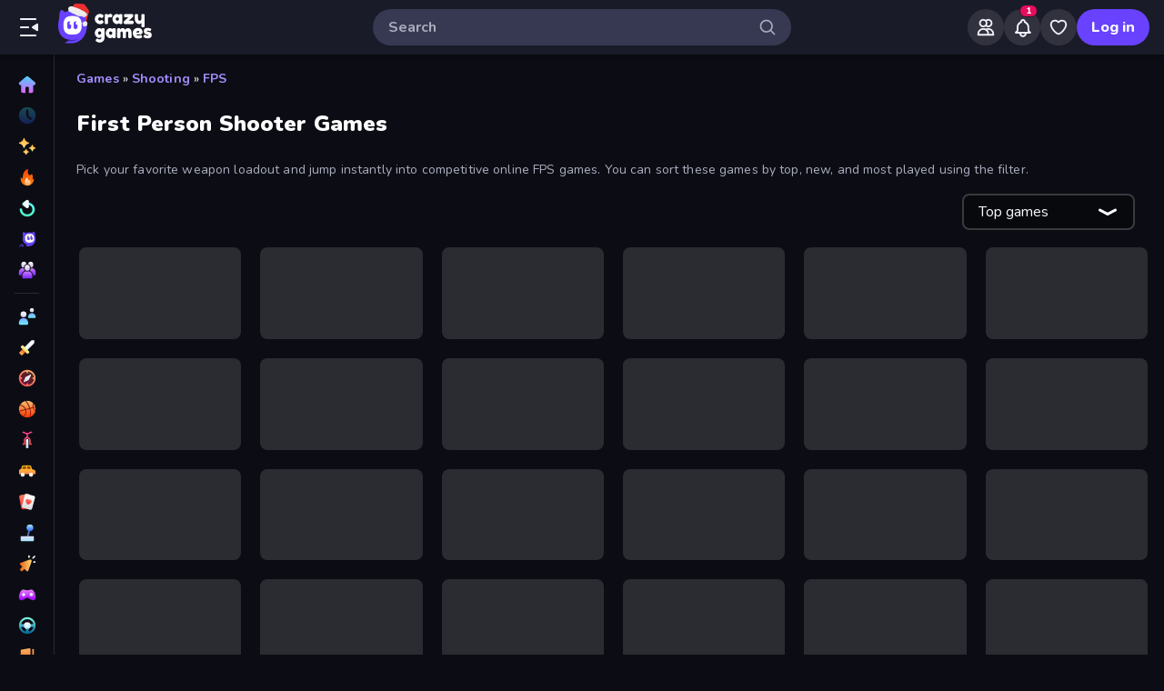

--- FILE ---
content_type: text/html; charset=utf-8
request_url: https://www.crazygames.com/t/first-person-shooter
body_size: 43657
content:
<!DOCTYPE html><html lang="en" dir="ltr" translate="no"><head><script>window.czyVariables={"countryCode":"US","device":{"os":{"name":"Mac OS","version":"10.15.7"},"browser":{"name":"Chrome","version":"131.0.0.0","major":"131"},"device":{"type":"desktop"},"engine":{"name":"Blink","version":"131.0.0.0"}},"geo":{"countryCode":"US","city":"Columbus","unlocode":"US/CBW","longitude":"-82.99879","latitude":"39.96118","region":"Ohio","regionCode":"OH","metroCode":null,"postalCode":"43215"}}</script><meta charSet="utf-8" data-next-head=""/><meta name="viewport" content="initial-scale=1.0, minimum-scale=1.0, maximum-scale=5.0, width=device-width, height=device-height" data-next-head=""/><meta name="robots" content="max-image-preview:large" data-next-head=""/><title data-next-head="">First Person Shooter Games 🔫 Play on CrazyGames</title><link rel="manifest" href="/manifest" data-next-head=""/><meta http-equiv="Accept-CH" content="DPR" data-next-head=""/><meta name="description" content="Play the Best Online First Person Shooter Games for Free on CrazyGames, No Download or Installation Required. 🎮 Play Veck.io and Many More Right Now!" data-next-head=""/><link rel="canonical" href="https://www.crazygames.com/t/first-person-shooter" data-next-head=""/><link rel="alternate" hrefLang="en" href="https://www.crazygames.com/t/first-person-shooter" data-next-head=""/><link rel="alternate" hrefLang="es" href="https://www.crazygames.com/es/t/first-person-shooter" data-next-head=""/><link rel="alternate" hrefLang="id" href="https://www.crazygames.co.id/t/penembak-orang-pertama" data-next-head=""/><link rel="alternate" hrefLang="it" href="https://www.crazygames.com/it/t/first-person-shooter" data-next-head=""/><link rel="alternate" hrefLang="nl" href="https://www.crazygames.nl/tag/fps" data-next-head=""/><link rel="alternate" hrefLang="fr" href="https://www.crazygames.fr/t/tir-a-la-premiere-personne" data-next-head=""/><link rel="alternate" hrefLang="pt" href="https://www.crazygames.com.br/t/atirador-em-primeira-pessoa" data-next-head=""/><link rel="alternate" hrefLang="ru" href="https://www.crazygames.ru/t/shuteri-ot-pervogo-litsa" data-next-head=""/><link rel="alternate" hrefLang="pl" href="https://www.crazygames.pl/t/strzelanka-pierwszoosobowa" data-next-head=""/><link rel="alternate" hrefLang="ro" href="https://www.crazygames.ro/t/first-person-shooter" data-next-head=""/><link rel="alternate" hrefLang="de" href="https://www.crazygames.com/de/t/first-person-shooter" data-next-head=""/><link rel="alternate" hrefLang="nb" href="https://www.crazygames.no/t/forstepersonskytespill" data-next-head=""/><link rel="alternate" hrefLang="sv" href="https://www.crazygames.se/t/forstapersonsskjutare" data-next-head=""/><link rel="alternate" hrefLang="fi" href="https://www.crazygames.fi/t/ensimmaisen-persoonan-ampuja" data-next-head=""/><link rel="alternate" hrefLang="uk" href="https://www.crazygames.com.ua/t/shuter-vid-pershoi-osobi" data-next-head=""/><link rel="alternate" hrefLang="el" href="https://www.crazygames.com/gr/t/first-person-shooter" data-next-head=""/><link rel="alternate" hrefLang="da" href="https://www.crazygames.com/dk/t/first-person-shooter" data-next-head=""/><link rel="alternate" hrefLang="cs" href="https://www.crazygames.cz/t/strilecka-z-pohledu-prvni-osoby" data-next-head=""/><link rel="alternate" hrefLang="hu" href="https://www.crazygames.hu/t/belso-nezetes" data-next-head=""/><link rel="alternate" hrefLang="tr" href="https://www.crazygames.com/tr/t/first-person-shooter" data-next-head=""/><link rel="alternate" hrefLang="ar" href="https://www.crazygames.com/ar/t/first-person-shooter" data-next-head=""/><link rel="alternate" hrefLang="vi" href="https://www.crazygames.com/vn/t/first-person-shooter" data-next-head=""/><link rel="alternate" hrefLang="th" href="https://www.crazygames.com/th/t/first-person-shooter" data-next-head=""/><link rel="alternate" hrefLang="ko" href="https://www.crazygames.co.kr/t/first-person-shooter" data-next-head=""/><link rel="alternate" hrefLang="ja" href="https://www.crazygames.com/jp/t/first-person-shooter" data-next-head=""/><link rel="alternate" href="https://www.crazygames.com/t/first-person-shooter" hrefLang="x-default" data-next-head=""/><meta name="theme-color" content="#212233" data-next-head=""/><meta name="HandheldFriendly" content="true" data-next-head=""/><meta name="mobile-web-app-capable" content="yes" data-next-head=""/><meta name="apple-mobile-web-app-capable" content="yes" data-next-head=""/><meta name="apple-mobile-web-app-status-bar-style" content="default" data-next-head=""/><meta property="al:android:package" content="com.crazygames.crazygamesapp" data-next-head=""/><link rel="apple-touch-icon" href="https://imgs.crazygames.com/favicons/apple-touch-icon-3.png?metadata=none&amp;quality=60&amp;width=120&amp;height=120&amp;fit=crop&amp;format=png" data-next-head=""/><link rel="apple-touch-icon" sizes="152x152" href="https://imgs.crazygames.com/favicons/apple-touch-icon-3.png?metadata=none&amp;quality=60&amp;width=152&amp;height=152&amp;fit=crop&amp;format=png" data-next-head=""/><link rel="apple-touch-icon" sizes="167x167" href="https://imgs.crazygames.com/favicons/apple-touch-icon-3.png?metadata=none&amp;quality=60&amp;width=167&amp;height=167&amp;fit=crop&amp;format=png" data-next-head=""/><link rel="apple-touch-icon" sizes="180x180" href="https://imgs.crazygames.com/favicons/apple-touch-icon-3.png?metadata=none&amp;quality=60&amp;width=180&amp;height=180&amp;fit=crop&amp;format=png" data-next-head=""/><link rel="mask-icon" href="https://imgs.crazygames.com/favicons/safari-pinned-tab.svg" color="#6842ff" data-next-head=""/><link rel="icon" href="https://imgs.crazygames.com/favicons/touch-icon.png?metadata=none&amp;quality=60&amp;width=16&amp;height=16&amp;fit=crop&amp;format=png" sizes="16x16" data-next-head=""/><link rel="icon" href="https://imgs.crazygames.com/favicons/touch-icon.png?metadata=none&amp;quality=60&amp;width=32&amp;height=32&amp;fit=crop&amp;format=png" sizes="32x32" data-next-head=""/><link rel="icon" href="https://imgs.crazygames.com/favicons/touch-icon.png?metadata=none&amp;quality=60&amp;width=48&amp;height=48&amp;fit=crop&amp;format=png" sizes="48x48" data-next-head=""/><link rel="icon" href="https://imgs.crazygames.com/favicons/touch-icon.png?metadata=none&amp;quality=60&amp;width=196&amp;height=196&amp;fit=crop&amp;format=png" sizes="196x196" data-next-head=""/><meta name="msapplication-TileColor" content="#603cba" data-next-head=""/><meta name="msapplication-TileImage" content="https://imgs.crazygames.com/favicons/touch-icon.png?metadata=none&amp;quality=60&amp;width=144&amp;height=144&amp;fit=crop&amp;format=png" data-next-head=""/><meta property="og:url" content="https://www.crazygames.com/t/first-person-shooter" data-next-head=""/><meta property="og:title" content="First Person Shooter Games 🔫 Play on CrazyGames" data-next-head=""/><meta property="og:description" content="Play the Best Online First Person Shooter Games for Free on CrazyGames, No Download or Installation Required. 🎮 Play Veck.io and Many More Right Now!" data-next-head=""/><meta property="og:locale" content="en_US" data-next-head=""/><meta property="og:image" content="https://imgs.crazygames.com/veck-io_16x9/20251204101357/veck-io_16x9-cover?metadata=none&amp;width=1200&amp;height=630&amp;fit=crop" data-next-head=""/><meta property="og:image:width" content="1200" data-next-head=""/><meta property="og:image:height" content="630" data-next-head=""/><meta property="twitter:card" content="summary_large_image" data-next-head=""/><meta property="twitter:url" content="https://www.crazygames.com/t/first-person-shooter" data-next-head=""/><meta property="twitter:title" content="First Person Shooter Games 🔫 Play on CrazyGames" data-next-head=""/><meta property="twitter:description" content="Play the Best Online First Person Shooter Games for Free on CrazyGames, No Download or Installation Required. 🎮 Play Veck.io and Many More Right Now!" data-next-head=""/><meta property="twitter:image" content="https://imgs.crazygames.com/veck-io_16x9/20251204101357/veck-io_16x9-cover?metadata=none&amp;width=1200&amp;height=630&amp;fit=crop" data-next-head=""/><link href="https://cdn.privacy-mgmt.com/unified/wrapperMessagingWithoutDetection.js" rel="preload" as="script" fetchpriority="high" data-next-head=""/><link rel="preconnect" href="https://imgs.crazygames.com/"/><link rel="preconnect" href="https://builds.crazygames.com"/><link rel="preload" as="image" href="/images/background2.webp" imageSrcSet="/images/background2.webp 1200w" imageSizes="100vw" fetchPriority="high"/><meta name="wot-verification" content="93f0d04493fb0826d761"/><meta name="format-detection" content="email=no"/><link rel="preload" href="https://builds.crazygames.com/portal-web/_next/static/media/ee40bb094c99a29a-s.p.woff2" as="font" type="font/woff2" crossorigin="anonymous" data-next-font="size-adjust"/><link rel="preload" href="https://builds.crazygames.com/portal-web/_next/static/css/fd7372560c34eb50.css" as="style" crossorigin="anonymous"/><link rel="preload" href="https://builds.crazygames.com/portal-web/_next/static/css/10d92fe66d298dd3.css" as="style" crossorigin="anonymous"/><link rel="preload" href="https://builds.crazygames.com/portal-web/_next/static/css/77678177539b17ad.css" as="style" crossorigin="anonymous"/><link rel="preload" href="https://builds.crazygames.com/portal-web/_next/static/css/142f7040a9d6eb78.css" as="style" crossorigin="anonymous"/><meta name="sentry-trace" content="1e2b0baf1e8f5dfe1e7bcc3d0a0d1815-3673b970ffbba31e"/><meta name="baggage" content="sentry-environment=production,sentry-release=1.270.0,sentry-public_key=2caddb098d1c43b2a5e9eeb2e3475c9e,sentry-trace_id=1e2b0baf1e8f5dfe1e7bcc3d0a0d1815,sentry-org_id=187844"/><style>.grecaptcha-badge { visibility: collapse !important; }</style><script id="beforeRender" data-nscript="beforeInteractive" crossorigin="anonymous">"use strict";(()=>{try{const n="forceIpad",r="forceAndroidTablet",c=window.czyVariables?.device?.os?.name,T=c==="Mac OS",w=c==="Linux",e=navigator.maxTouchPoints,t=window.screen,o=window.location,l=window.matchMedia("(orientation: landscape)").matches?t.height:t.width,m=T&&e>2,_=w&&e>0,i=new URL(o.href),s=i.searchParams,A=s.has(n),P=s.has(r),d=I=>s.set(I,"1"),h=()=>i.toString();m&&!A&&(d(n),o.href=h()),_&&!P&&l<900&&(d(r),o.href=h())}catch(a){console.error("Error in beforeRender script:",a)}})();</script><link rel="stylesheet" href="https://builds.crazygames.com/portal-web/_next/static/css/fd7372560c34eb50.css" crossorigin="anonymous" data-n-g=""/><link rel="stylesheet" href="https://builds.crazygames.com/portal-web/_next/static/css/10d92fe66d298dd3.css" crossorigin="anonymous"/><link rel="stylesheet" href="https://builds.crazygames.com/portal-web/_next/static/css/77678177539b17ad.css" crossorigin="anonymous" data-n-p=""/><link rel="stylesheet" href="https://builds.crazygames.com/portal-web/_next/static/css/142f7040a9d6eb78.css" crossorigin="anonymous" data-n-p=""/><noscript data-n-css=""></noscript><script defer="" crossorigin="anonymous" noModule="" src="https://builds.crazygames.com/portal-web/_next/static/chunks/polyfills-42372ed130431b0a.js"></script><script src="https://builds.crazygames.com/portal-web/_next/static/chunks/webpack-15a6f59634da75c9.js" defer="" crossorigin="anonymous"></script><script src="https://builds.crazygames.com/portal-web/_next/static/chunks/framework-2e6772969ad61979.js" defer="" crossorigin="anonymous"></script><script src="https://builds.crazygames.com/portal-web/_next/static/chunks/main-b65aa3b16cb0a0f4.js" defer="" crossorigin="anonymous"></script><script src="https://builds.crazygames.com/portal-web/_next/static/chunks/pages/_app-46347f994ef13684.js" defer="" crossorigin="anonymous"></script><script src="https://builds.crazygames.com/portal-web/_next/static/chunks/17061-7999d131e9394274.js" defer="" crossorigin="anonymous"></script><script src="https://builds.crazygames.com/portal-web/_next/static/chunks/32324-7247171d15043b24.js" defer="" crossorigin="anonymous"></script><script src="https://builds.crazygames.com/portal-web/_next/static/chunks/47213-68d919f4862f6aa4.js" defer="" crossorigin="anonymous"></script><script src="https://builds.crazygames.com/portal-web/_next/static/chunks/71121-b078fc8bb5f86662.js" defer="" crossorigin="anonymous"></script><script src="https://builds.crazygames.com/portal-web/_next/static/chunks/70227-07863936759eda49.js" defer="" crossorigin="anonymous"></script><script src="https://builds.crazygames.com/portal-web/_next/static/chunks/57183-2fc48dea357d50d5.js" defer="" crossorigin="anonymous"></script><script src="https://builds.crazygames.com/portal-web/_next/static/chunks/83451-0ab8b95791cfb612.js" defer="" crossorigin="anonymous"></script><script src="https://builds.crazygames.com/portal-web/_next/static/chunks/71991-11c6d52957e38261.js" defer="" crossorigin="anonymous"></script><script src="https://builds.crazygames.com/portal-web/_next/static/chunks/pages/tag-e1b9503b4641378a.js" defer="" crossorigin="anonymous"></script><script src="https://builds.crazygames.com/portal-web/_next/static/1765793544/_buildManifest.js" defer="" crossorigin="anonymous"></script><script src="https://builds.crazygames.com/portal-web/_next/static/1765793544/_ssgManifest.js" defer="" crossorigin="anonymous"></script><style data-emotion="css-global 18of4ha">html{-webkit-font-smoothing:antialiased;-moz-osx-font-smoothing:grayscale;box-sizing:border-box;-webkit-text-size-adjust:100%;}*,*::before,*::after{box-sizing:inherit;}strong,b{font-weight:700;}body{margin:0;color:#F9FAFF;font-family:"Roboto","Helvetica","Arial",sans-serif;font-weight:400;font-size:1rem;line-height:1.5;letter-spacing:0.00938em;background-color:#0C0D14;}@media print{body{background-color:#fff;}}body::backdrop{background-color:#0C0D14;}@font-face{font-family:Nunito-fallback;size-adjust:101.44000000000005%;ascent-override:109%;src:local('Arial');}html{scrollbar-width:thin;scrollbar-color:#AAADBE transparent;}html::-webkit-scrollbar{width:6px;height:6px;background:rgba(0,0,0,0);}html::-webkit-scrollbar-thumb{background:#AAADBE;border-radius:30px;}html::-webkit-scrollbar-corner{background:rgba(0,0,0,0);}body{font-size:14px;font-family:'Nunito','Nunito Fallback',Arial,"Helvetica Neue",Helvetica,sans-serif;}button{font-family:'Nunito','Nunito Fallback',Arial,"Helvetica Neue",Helvetica,sans-serif;}h1,h2,h3,h4,h5,h6{font-family:'Nunito','Nunito Fallback',Arial,"Helvetica Neue",Helvetica,sans-serif;font-weight:900;color:#fff;margin-block:0;}h1{font-size:24px;line-height:31px;}h2{font-size:1.2rem;}@media (max-width:1509.95px){h2{font-size:0.875rem;}}h3{font-family:'Nunito','Nunito Fallback',Arial,"Helvetica Neue",Helvetica,sans-serif;font-weight:900;color:#fff;}a{-webkit-text-decoration:none;text-decoration:none;color:#fff;}</style><style data-emotion="css prljrb 6qu7l6 1r4eqz v9gl8y 148wt6v 1ibfcce 1wgsjzq 10o7b1r 17r7lae out5r8 1uvr28v d7g3uh 1o5e1pr 7tu4m6 oxuesd 8b5xsp 1fqf6do ieoiqz">.css-prljrb{border-radius:30px;-webkit-transition:all 250ms ease;transition:all 250ms ease;border:none;cursor:pointer;display:-webkit-box;display:-webkit-flex;display:-ms-flexbox;display:flex;-webkit-box-pack:center;-ms-flex-pack:center;-webkit-justify-content:center;justify-content:center;-webkit-align-items:center;-webkit-box-align:center;-ms-flex-align:center;align-items:center;font-family:'Nunito','Nunito Fallback';font-weight:800;font-size:16px;box-sizing:border-box;padding:0;background:transparent;color:#EFF0F7;height:48px;width:48px;margin-right:4px;}.css-prljrb:active{color:rgba(170, 173, 190, 0.8);}@media (hover: hover){.css-prljrb:hover{color:rgba(170, 173, 190, 0.8);}}.css-prljrb:disabled{background:#28293D;color:#474967;cursor:default;}.css-prljrb svg{height:24px;width:24px;}@media (max-width:388.95px){.css-prljrb{display:none;}}.css-6qu7l6{display:inline-block;fill:currentcolor;height:24px;width:24px;}.css-1r4eqz{color:#AAADBE;height:36px;width:36px;padding:0px;margin:0px;display:-webkit-box;display:-webkit-flex;display:-ms-flexbox;display:flex;-webkit-align-items:center;-webkit-box-align:center;-ms-flex-align:center;align-items:center;-webkit-box-pack:center;-ms-flex-pack:center;-webkit-justify-content:center;justify-content:center;position:absolute;top:2px;right:8px;}.css-1r4eqz svg{height:20px;width:20px;}.css-v9gl8y{position:absolute;inset:0;display:-webkit-box;display:-webkit-flex;display:-ms-flexbox;display:flex;-webkit-align-items:center;-webkit-box-align:center;-ms-flex-align:center;align-items:center;-webkit-box-pack:center;-ms-flex-pack:center;-webkit-justify-content:center;justify-content:center;}.css-v9gl8y span{display:inline-block;width:10px;height:10px;margin-right:2px;background:#55566A;border-radius:50%;-webkit-transform:translateY(0);-moz-transform:translateY(0);-ms-transform:translateY(0);transform:translateY(0);-webkit-animation:wave 1s infinite ease-in-out;animation:wave 1s infinite ease-in-out;}.css-v9gl8y span:nth-of-type(1){-webkit-animation-delay:0s;animation-delay:0s;}.css-v9gl8y span:nth-of-type(2){-webkit-animation-delay:0.1s;animation-delay:0.1s;}.css-v9gl8y span:nth-of-type(3){-webkit-animation-delay:0.2s;animation-delay:0.2s;}@-webkit-keyframes wave{0%,60%,100%{opacity:0.4;-webkit-transform:translateY(0);-moz-transform:translateY(0);-ms-transform:translateY(0);transform:translateY(0);-moz-transform:translateY(0);}20%{opacity:1;-webkit-transform:translateY(6px);-moz-transform:translateY(6px);-ms-transform:translateY(6px);transform:translateY(6px);-moz-transform:translateY(6px);}40%{opacity:1;-webkit-transform:translateY(-6px);-moz-transform:translateY(-6px);-ms-transform:translateY(-6px);transform:translateY(-6px);-moz-transform:translateY(-6px);}}@keyframes wave{0%,60%,100%{opacity:0.4;-webkit-transform:translateY(0);-moz-transform:translateY(0);-ms-transform:translateY(0);transform:translateY(0);-moz-transform:translateY(0);}20%{opacity:1;-webkit-transform:translateY(6px);-moz-transform:translateY(6px);-ms-transform:translateY(6px);transform:translateY(6px);-moz-transform:translateY(6px);}40%{opacity:1;-webkit-transform:translateY(-6px);-moz-transform:translateY(-6px);-ms-transform:translateY(-6px);transform:translateY(-6px);-moz-transform:translateY(-6px);}}.css-148wt6v{margin:0;-webkit-flex-shrink:0;-ms-flex-negative:0;flex-shrink:0;border-width:0;border-style:solid;border-color:rgba(255, 255, 255, 0.12);border-bottom-width:thin;margin-top:8px;margin-bottom:8px;margin-left:16px;margin-right:16px;}@media (min-width:0px){.css-1ibfcce{display:none;}}@media (min-width:1910px){.css-1ibfcce{display:block;}}.css-1ibfcce button.sidebarContactButton{width:176px;margin-left:12px;margin-top:8px;}.css-1wgsjzq{padding-left:16px;padding-right:16px;margin-top:16px;position:relative;}@media (min-width:0px){.css-1wgsjzq{display:none;}}@media (min-width:1910px){.css-1wgsjzq{display:block;}}.css-1wgsjzq button{min-width:unset;width:165px;}.css-10o7b1r{border-radius:30px;-webkit-transition:all 250ms ease;transition:all 250ms ease;border:1px solid #EFF0F7;cursor:pointer;display:-webkit-box;display:-webkit-flex;display:-ms-flexbox;display:flex;-webkit-box-pack:center;-ms-flex-pack:center;-webkit-justify-content:center;justify-content:center;-webkit-align-items:center;-webkit-box-align:center;-ms-flex-align:center;align-items:center;font-family:'Nunito','Nunito Fallback';font-weight:800;font-size:16px;box-sizing:border-box;padding:8px 16px;background:transparent;color:#EFF0F7;height:40px;margin-right:4px;margin-left:4px;border-width:2px;border-color:#2F3148;height:35px;min-width:35px;width:35px;}.css-10o7b1r:active{border-color:rgba(135, 138, 158, 0.7);}@media (hover: hover){.css-10o7b1r:hover{color:rgba(170, 173, 190, 0.8);}}.css-10o7b1r:disabled{background:#28293D;color:#474967;cursor:default;}.css-10o7b1r svg{height:20px;width:20px;margin-right:8px;}.css-10o7b1r:focus{outline:none;}.css-10o7b1r:hover{border-width:2px;border-color:#6842FF;}.css-10o7b1r svg{margin-right:0;}.css-17r7lae{display:inline-block;fill:currentcolor;height:24px;width:24px;min-width:15px;width:15px;height:15px;}.css-out5r8{padding-left:8px;padding-bottom:20px;width:100%;max-width:1600px;justify-self:center;}.css-1uvr28v{display:grid;-webkit-box-flex-flow:row wrap;-webkit-flex-flow:row wrap;-ms-flex-flow:row wrap;flex-flow:row wrap;box-sizing:border-box;content-visibility:visible;margin-top:-4px;margin-left:-4px;padding:0;width:100%;-webkit-column-gap:6px;column-gap:6px;row-gap:6px;margin:0;width:100%;grid-template-columns:repeat(1, 1fr);}@media only screen and (max-width: 959px){.css-1uvr28v{-webkit-box-pack:center;-ms-flex-pack:center;-webkit-justify-content:center;justify-content:center;padding-left:inherit;}}@media (max-width:1081.95px){.css-1uvr28v{padding-right:0;padding-left:0;margin-left:0;width:100%;}}.css-1uvr28v .skeleton{margin:4px;height:0!important;padding-top:calc(100 / 178 * (100% - 4px))!important;}@media (min-width:1778px){.css-1uvr28v .skeleton{margin:6px;}}@media (min-width:590px){.css-1uvr28v{grid-template-columns:repeat(3, 1fr);gap:16px;}}@media (min-width:850px){.css-1uvr28v{grid-template-columns:repeat(4, 1fr);}}@media (min-width:1080px){.css-1uvr28v{grid-template-columns:repeat(5, 1fr);}}@media (min-width:1250px){.css-1uvr28v{grid-template-columns:repeat(6, 1fr);}}.css-d7g3uh{display:block;background-color:rgba(249, 250, 255, 0.13);height:1.2em;position:relative;border-radius:8px;}.css-1o5e1pr{margin:16px;content-visibility:auto;contain:layout paint;contain-intrinsic-size:400px;overflow-anchor:none;border-radius:10px;background-color:#13141E;height:auto;position:relative;color:#AAADBE;font-size:16px;}.css-1o5e1pr h2,.css-1o5e1pr h3{color:#E5E6EE;font-weight:800;font-size:16px;}.css-1o5e1pr p{color:#AAADBE;font-size:16px;}.css-1o5e1pr a{-webkit-text-decoration:none;text-decoration:none;color:#A48EFF;font-weight:700;}.css-1o5e1pr a:hover{color:#6842FF;}.css-7tu4m6{height:100%;overflow-x:hidden;overflow-y:auto;padding:30px;scrollbar-width:thin;scrollbar-color:#AAADBE transparent;padding-bottom:0;}.css-7tu4m6::-webkit-scrollbar{width:4px;height:4px;background:rgba(0,0,0,0);}.css-7tu4m6::-webkit-scrollbar-thumb{background:#AAADBE;border-radius:30px;}.css-7tu4m6::-webkit-scrollbar-corner{background:rgba(0,0,0,0);}.css-oxuesd>p:first-of-type{margin-block-start:0;}.css-oxuesd>p:last-of-type{margin-block-end:0;}.css-8b5xsp{margin:0;-webkit-flex-shrink:0;-ms-flex-negative:0;flex-shrink:0;border-width:0;border-style:solid;border-color:rgba(255, 255, 255, 0.12);border-bottom-width:thin;margin-top:8px;margin-bottom:8px;margin-left:0px;margin-right:0px;}.css-1fqf6do{background-color:#13141E;height:50px;padding-top:10px;padding-left:30px;}.css-ieoiqz{cursor:pointer;-webkit-text-decoration:none;text-decoration:none;color:#A48EFF;font-weight:700;}.css-ieoiqz:hover{color:#6842FF;}</style></head><body dir="ltr"><link rel="preload" as="image" href="/images/logo/themed/christmas.svg"/><link rel="preload" as="image" href="/images/logo/logo-ziggy.svg"/><link rel="preload" as="image" href="/images/logo/logo-text.svg"/><link rel="preload" as="image" href="/images/background2.webp" fetchPriority="high"/><div id="__next"><div class="Layout_root__ggW6Q __className_f9243e"><div id="czyHeader" class="Header_root__uPVep"><div class="Header_leftSection__iw1d6"><!--$--><button aria-label="Open/Close sidebar" class="css-prljrb"><svg viewBox="0 0 24 24" focusable="false" aria-hidden="true" class="css-6qu7l6"><path xmlns="http://www.w3.org/2000/svg" fill-rule="evenodd" clip-rule="evenodd" d="M19 4C19.5523 4 20 3.55229 20 3C20 2.44772 19.5523 2 19 2L3 2C2.44772 2 2 2.44772 2 3C2 3.55228 2.44772 4 3 4L19 4ZM20.47 7.95628L15.3568 11.152C14.7301 11.5437 14.7301 12.4564 15.3568 12.848L20.47 16.0438C21.136 16.4601 22 15.9812 22 15.1958V8.80427C22 8.01884 21.136 7.54 20.47 7.95628ZM11 13C11.5523 13 12 12.5523 12 12C12 11.4477 11.5523 11 11 11L3 11C2.44771 11 2 11.4477 2 12C2 12.5523 2.44771 13 3 13L11 13ZM20 21C20 21.5523 19.5523 22 19 22L3 22C2.44771 22 2 21.5523 2 21C2 20.4477 2.44771 20 3 20L19 20C19.5523 20 20 20.4477 20 21Z"></path></svg></button><a href="https://www.crazygames.com/"><div class="Logo_root__7FaDg"><div class="Logo_logoZiggy__VK9Z_"><img src="/images/logo/themed/christmas.svg" class="ThemedLogo_themedLogo__808vT ThemedLogo_christmas__vzs9h" alt="Christmas"/><img src="/images/logo/logo-ziggy.svg" alt="CrazyGames" class="Logo_logoImage__nJAeB"/></div><img src="/images/logo/logo-text.svg" alt="CrazyGames" id="logoTextSvg" class="Logo_logoText__HTz9A"/></div></a><!--/$--></div><form class="TopSearch_topSearchForm__b9Z8c TopSearch_isDesktop__2eSKm" autoComplete="off"><input class="TopSearch_searchInput__Nbapa TopSearch_topSearchInput__mCCPQ TopSearch_isDesktop__2eSKm" id="search-input" placeholder="Search"/><div class="MuiBox-root css-1r4eqz"><svg viewBox="0 0 24 24" focusable="false" aria-hidden="true" class="css-6qu7l6"><path fill-rule="evenodd" clip-rule="evenodd" d="M10.5 4C6.91015 4 4 6.91015 4 10.5C4 14.0899 6.91015 17 10.5 17C14.0899 17 17 14.0899 17 10.5C17 6.91015 14.0899 4 10.5 4ZM2 10.5C2 5.80558 5.80558 2 10.5 2C15.1944 2 19 5.80558 19 10.5C19 15.1944 15.1944 19 10.5 19C5.80558 19 2 15.1944 2 10.5Z"></path><path fill-rule="evenodd" clip-rule="evenodd" d="M15.2929 15.2929C15.6834 14.9024 16.3166 14.9024 16.7071 15.2929L21.7071 20.2929C22.0976 20.6834 22.0976 21.3166 21.7071 21.7071C21.3166 22.0976 20.6834 22.0976 20.2929 21.7071L15.2929 16.7071C14.9024 16.3166 14.9024 15.6834 15.2929 15.2929Z"></path></svg></div></form><div class="Header_rightSection__fcQ4k"><div class="UserPortalIcons_loaderWrapper__GQ52l"><div class="css-v9gl8y"><span></span><span></span><span></span></div></div></div></div><div class="CrazyModal_modalBackdrop__aVtO_ Header_headerBackdrop__poPEJ"></div><!--$--><nav id="mainNav" class="Sidebar_main___ex0V Sidebar_isDesktop__aieVO"><div class="Sidebar_container__CqXNx" id="sidebarContainer"><a aria-label="Home" href="https://www.crazygames.com/"><div class="Sidebar_link__Tbdup"><img src="https://imgs.crazygames.com/icon/Home.svg" loading="lazy" alt="Home icon"/><div class="Sidebar_labelContainer__qHPDa">Home</div></div></a><div class="Sidebar_link__Tbdup Sidebar_disabled__g_rzR"><img src="https://imgs.crazygames.com/icon/Recent.svg" loading="lazy" alt="Recent icon"/><div class="Sidebar_labelContainer__qHPDa">Recently played</div></div><a aria-label="New" href="https://www.crazygames.com/new"><div class="Sidebar_link__Tbdup"><img src="https://imgs.crazygames.com/icon/New.svg" loading="lazy" alt="New icon"/><div class="Sidebar_labelContainer__qHPDa">New</div></div></a><a aria-label="Popular Games" href="https://www.crazygames.com/hot"><div class="Sidebar_link__Tbdup"><img src="https://imgs.crazygames.com/icon/Trending.svg" loading="lazy" alt="Trending icon"/><div class="Sidebar_labelContainer__qHPDa">Popular Games</div></div></a><a aria-label="Updated" href="https://www.crazygames.com/updated"><div class="Sidebar_link__Tbdup"><img src="https://imgs.crazygames.com/icon/Updated.svg" loading="lazy" alt="Updated icon"/><div class="Sidebar_labelContainer__qHPDa">Updated</div></div></a><a aria-label="Originals" href="https://www.crazygames.com/originals"><div class="Sidebar_link__Tbdup"><img src="https://imgs.crazygames.com/icon/Originals.svg" loading="lazy" alt="Originals icon"/><div class="Sidebar_labelContainer__qHPDa">Originals</div></div></a><a aria-label="Multiplayer" href="https://www.crazygames.com/multiplayer"><div class="Sidebar_link__Tbdup"><img src="https://imgs.crazygames.com/icon/Multiplayer.svg" loading="lazy" alt="Multiplayer icon"/><div class="Sidebar_labelContainer__qHPDa">Multiplayer</div></div></a><hr class="MuiDivider-root MuiDivider-fullWidth css-148wt6v"/><a aria-label="2 Player" href="https://www.crazygames.com/t/2-player"><div class="Sidebar_link__Tbdup"><img src="https://imgs.crazygames.com/icon/2players.svg" loading="lazy" alt="Two Players icon"/><div class="Sidebar_labelContainer__qHPDa">2 Player</div></div></a><a aria-label="Action" href="https://www.crazygames.com/c/action"><div class="Sidebar_link__Tbdup"><img src="https://imgs.crazygames.com/icon/Action.svg" loading="lazy" alt="Action icon"/><div class="Sidebar_labelContainer__qHPDa">Action</div></div></a><a aria-label="Adventure" href="https://www.crazygames.com/c/adventure"><div class="Sidebar_link__Tbdup"><img src="https://imgs.crazygames.com/icon/Adventure.svg" loading="lazy" alt="Adventure icon"/><div class="Sidebar_labelContainer__qHPDa">Adventure</div></div></a><a aria-label="Basketball" href="https://www.crazygames.com/t/basketball"><div class="Sidebar_link__Tbdup"><img src="https://imgs.crazygames.com/icon/Basketball.svg" loading="lazy" alt="Basketball icon"/><div class="Sidebar_labelContainer__qHPDa">Basketball</div></div></a><a aria-label="Bike" href="https://www.crazygames.com/t/bike"><div class="Sidebar_link__Tbdup"><img src="https://imgs.crazygames.com/icon/Bike.svg" loading="lazy" alt="Bike icon"/><div class="Sidebar_labelContainer__qHPDa">Bike</div></div></a><a aria-label="Car" href="https://www.crazygames.com/t/car"><div class="Sidebar_link__Tbdup"><img src="https://imgs.crazygames.com/icon/Car.svg" loading="lazy" alt="Car icon"/><div class="Sidebar_labelContainer__qHPDa">Car</div></div></a><a aria-label="Card" href="https://www.crazygames.com/t/card"><div class="Sidebar_link__Tbdup"><img src="https://imgs.crazygames.com/icon/Card.svg" loading="lazy" alt="Card icon"/><div class="Sidebar_labelContainer__qHPDa">Card</div></div></a><a aria-label="Casual" href="https://www.crazygames.com/c/casual"><div class="Sidebar_link__Tbdup"><img src="https://imgs.crazygames.com/icon/Casual.svg" loading="lazy" alt="Casual icon"/><div class="Sidebar_labelContainer__qHPDa">Casual</div></div></a><a aria-label="Clicker" href="https://www.crazygames.com/c/clicker"><div class="Sidebar_link__Tbdup"><img src="https://imgs.crazygames.com/icon/Clicker.svg" loading="lazy" alt="Clicker icon"/><div class="Sidebar_labelContainer__qHPDa">Clicker</div></div></a><a aria-label="Controller" href="https://www.crazygames.com/t/controller"><div class="Sidebar_link__Tbdup"><img src="https://imgs.crazygames.com/icon/Controller.svg" loading="lazy" alt="Controller icon"/><div class="Sidebar_labelContainer__qHPDa">Controller</div></div></a><a aria-label="Driving" href="https://www.crazygames.com/c/driving"><div class="Sidebar_link__Tbdup"><img src="https://imgs.crazygames.com/icon/Driving.svg" loading="lazy" alt="Driving icon"/><div class="Sidebar_labelContainer__qHPDa">Driving</div></div></a><a aria-label="Escape" href="https://www.crazygames.com/t/escape"><div class="Sidebar_link__Tbdup"><img src="https://imgs.crazygames.com/icon/Escape.svg" loading="lazy" alt="Escape icon"/><div class="Sidebar_labelContainer__qHPDa">Escape</div></div></a><a aria-label="Flash" href="https://www.crazygames.com/t/flash"><div class="Sidebar_link__Tbdup"><img src="https://imgs.crazygames.com/icon/Flash.svg" loading="lazy" alt="Flash icon"/><div class="Sidebar_labelContainer__qHPDa">Flash</div></div></a><div class="Sidebar_link__Tbdup Sidebar_active__bltDp"><img src="https://imgs.crazygames.com/icon/FPS.svg" loading="lazy" alt="FPS icon"/><div class="Sidebar_labelContainer__qHPDa">FPS</div></div><a aria-label="Horror" href="https://www.crazygames.com/t/horror"><div class="Sidebar_link__Tbdup"><img src="https://imgs.crazygames.com/icon/Horror.svg" loading="lazy" alt="Horror icon"/><div class="Sidebar_labelContainer__qHPDa">Horror</div></div></a><a aria-label=".io" href="https://www.crazygames.com/c/io"><div class="Sidebar_link__Tbdup"><img src="https://imgs.crazygames.com/icon/io.svg" loading="lazy" alt="Io icon"/><div class="Sidebar_labelContainer__qHPDa">.io</div></div></a><a aria-label="Mahjong" href="https://www.crazygames.com/t/mahjong"><div class="Sidebar_link__Tbdup"><img src="https://imgs.crazygames.com/icon/Mahjong.svg" loading="lazy" alt="Mahjong icon"/><div class="Sidebar_labelContainer__qHPDa">Mahjong</div></div></a><a aria-label="Minecraft" href="https://www.crazygames.com/t/minecraft"><div class="Sidebar_link__Tbdup"><img src="https://imgs.crazygames.com/icon/Minecraft.svg" loading="lazy" alt="Minecraft icon"/><div class="Sidebar_labelContainer__qHPDa">Minecraft</div></div></a><a aria-label="Pool" href="https://www.crazygames.com/t/pool"><div class="Sidebar_link__Tbdup"><img src="https://imgs.crazygames.com/icon/Pool.svg" loading="lazy" alt="Pool icon"/><div class="Sidebar_labelContainer__qHPDa">Pool</div></div></a><a aria-label="Puzzle" href="https://www.crazygames.com/c/puzzle"><div class="Sidebar_link__Tbdup"><img src="https://imgs.crazygames.com/icon/Puzzle.svg" loading="lazy" alt="Puzzle icon"/><div class="Sidebar_labelContainer__qHPDa">Puzzle</div></div></a><a aria-label="Shooting" href="https://www.crazygames.com/c/shooting"><div class="Sidebar_link__Tbdup"><img src="https://imgs.crazygames.com/icon/Shooting.svg" loading="lazy" alt="Shooting icon"/><div class="Sidebar_labelContainer__qHPDa">Shooting</div></div></a><a aria-label="Soccer" href="https://www.crazygames.com/t/soccer"><div class="Sidebar_link__Tbdup"><img src="https://imgs.crazygames.com/icon/Soccer.svg" loading="lazy" alt="Soccer icon"/><div class="Sidebar_labelContainer__qHPDa">Soccer</div></div></a><a aria-label="Sports" href="https://www.crazygames.com/c/sports"><div class="Sidebar_link__Tbdup"><img src="https://imgs.crazygames.com/icon/Sports.svg" loading="lazy" alt="Sports icon"/><div class="Sidebar_labelContainer__qHPDa">Sports</div></div></a><a aria-label="Stickman" href="https://www.crazygames.com/t/stick"><div class="Sidebar_link__Tbdup"><img src="https://imgs.crazygames.com/icon/Stickman.svg" loading="lazy" alt="Stickman icon"/><div class="Sidebar_labelContainer__qHPDa">Stickman</div></div></a><a aria-label="Thinky" href="https://www.crazygames.com/t/thinky"><div class="Sidebar_link__Tbdup"><img src="https://imgs.crazygames.com/icon/Thinky.svg" loading="lazy" alt="Thinky icon"/><div class="Sidebar_labelContainer__qHPDa">Thinky</div></div></a><a aria-label="Tower Defense" href="https://www.crazygames.com/t/tower-defense"><div class="Sidebar_link__Tbdup"><img src="https://imgs.crazygames.com/icon/TowerDefense.svg" loading="lazy" alt="TowerDefense icon"/><div class="Sidebar_labelContainer__qHPDa">Tower Defense</div></div></a><hr class="MuiDivider-root MuiDivider-fullWidth css-148wt6v"/><a aria-label="Tags" href="https://www.crazygames.com/tags"><div class="Sidebar_link__Tbdup"><img src="https://imgs.crazygames.com/icon/Tags.svg" loading="lazy" alt="Tags icon"/><div class="Sidebar_labelContainer__qHPDa">Tags</div></div></a><div class="MuiBox-root css-1ibfcce" id="sidebar-hidden"><button class="Button_czyButton__y8IRs Button_czyButton--contained--purple__OBSeL Button_czyButton--height34__0zFYJ sidebarContactButton"><svg viewBox="0 0 24 24" focusable="false" aria-hidden="true" class="css-6qu7l6"><path fill-rule="evenodd" clip-rule="evenodd" d="M1.99998 7C1.99998 5.34315 3.34313 4 4.99998 4H19C20.6568 4 22 5.34315 22 7V7.98448C22.0001 7.99422 22.0001 8.00395 22 8.01368V17C22 18.6569 20.6568 20 19 20H4.99998C3.34313 20 1.99998 18.6569 1.99998 17V8.01367C1.99984 8.00395 1.99984 7.99422 1.99998 7.98449V7ZM3.99998 9.86852V17C3.99998 17.5523 4.4477 18 4.99998 18H19C19.5523 18 20 17.5523 20 17V9.86852L13.6641 14.0925C12.6564 14.7642 11.3436 14.7642 10.3359 14.0925L3.99998 9.86852ZM20 7.46482L12.5547 12.4283C12.2188 12.6523 11.7812 12.6523 11.4453 12.4283L3.99998 7.46482V7C3.99998 6.44772 4.4477 6 4.99998 6H19C19.5523 6 20 6.44772 20 7V7.46482Z"></path></svg>Contact us</button><div class="MuiBox-root css-1wgsjzq" id="sidebar-language-selector"><div class="LocaleSelector_localeSelectorWrapper__blDKU"><button type="button" class="Dropdown_selectButton__kNaYk LocaleSelector_localeSelectorButton__wA_bX" data-menu-trigger="true">English<svg viewBox="0 0 30 30" focusable="false" aria-hidden="true" class="css-6qu7l6"><path fill-rule="evenodd" clip-rule="evenodd" d="M2.71778 11.6227C3.2023 10.7075 4.33698 10.3584 5.25218 10.8429L15.8772 16.4679C16.7924 16.9524 17.1415 18.0871 16.657 19.0023C16.1725 19.9175 15.0378 20.2666 14.1226 19.7821L3.4976 14.1571C2.5824 13.6726 2.23327 12.5379 2.71778 11.6227Z"></path><path fill-rule="evenodd" clip-rule="evenodd" d="M27.282 11.6227C26.7975 10.7075 25.6628 10.3584 24.7476 10.8429L14.1226 16.4679C13.2074 16.9524 12.8583 18.0871 13.3428 19.0023C13.8273 19.9175 14.962 20.2666 15.8772 19.7821L26.5022 14.1571C27.4174 13.6726 27.7665 12.5379 27.282 11.6227Z"></path></svg></button><div class="Dropdown_dropdownPopper__nek4W" style="position:absolute;top:0;left:0;width:0;display:none;z-index:1500;margin-top:-34px"><ul class="Dropdown_listBox__hZZvB" role="menu"><li role="menuitem" aria-disabled="true" style="cursor:default;opacity:0.5">English</li><a href="https://www.crazygames.cz/t/strilecka-z-pohledu-prvni-osoby" target="_blank" class="LocaleSelector_localeSelectorAnchor__sQcYT"><li role="menuitem" aria-disabled="false" style="cursor:pointer;opacity:1">čeština</li></a><a href="https://www.crazygames.com/dk/t/first-person-shooter" target="_blank" class="LocaleSelector_localeSelectorAnchor__sQcYT"><li role="menuitem" aria-disabled="false" style="cursor:pointer;opacity:1">Dansk</li></a><a href="https://www.crazygames.com/de/t/first-person-shooter" target="_blank" class="LocaleSelector_localeSelectorAnchor__sQcYT"><li role="menuitem" aria-disabled="false" style="cursor:pointer;opacity:1">Deutsch</li></a><a href="https://www.crazygames.com/es/t/first-person-shooter" target="_blank" class="LocaleSelector_localeSelectorAnchor__sQcYT"><li role="menuitem" aria-disabled="false" style="cursor:pointer;opacity:1">Español</li></a><a href="https://www.crazygames.fr/t/tir-a-la-premiere-personne" target="_blank" class="LocaleSelector_localeSelectorAnchor__sQcYT"><li role="menuitem" aria-disabled="false" style="cursor:pointer;opacity:1">Français</li></a><a href="https://www.crazygames.co.id/t/penembak-orang-pertama" target="_blank" class="LocaleSelector_localeSelectorAnchor__sQcYT"><li role="menuitem" aria-disabled="false" style="cursor:pointer;opacity:1">Indonesia</li></a><a href="https://www.crazygames.com/it/t/first-person-shooter" target="_blank" class="LocaleSelector_localeSelectorAnchor__sQcYT"><li role="menuitem" aria-disabled="false" style="cursor:pointer;opacity:1">Italiano</li></a><a href="https://www.crazygames.hu/t/belso-nezetes" target="_blank" class="LocaleSelector_localeSelectorAnchor__sQcYT"><li role="menuitem" aria-disabled="false" style="cursor:pointer;opacity:1">Magyar</li></a><a href="https://www.crazygames.nl/tag/fps" target="_blank" class="LocaleSelector_localeSelectorAnchor__sQcYT"><li role="menuitem" aria-disabled="false" style="cursor:pointer;opacity:1">Nederlands</li></a><a href="https://www.crazygames.no/t/forstepersonskytespill" target="_blank" class="LocaleSelector_localeSelectorAnchor__sQcYT"><li role="menuitem" aria-disabled="false" style="cursor:pointer;opacity:1">Norsk</li></a><a href="https://www.crazygames.pl/t/strzelanka-pierwszoosobowa" target="_blank" class="LocaleSelector_localeSelectorAnchor__sQcYT"><li role="menuitem" aria-disabled="false" style="cursor:pointer;opacity:1">Polski</li></a><a href="https://www.crazygames.com.br/t/atirador-em-primeira-pessoa" target="_blank" class="LocaleSelector_localeSelectorAnchor__sQcYT"><li role="menuitem" aria-disabled="false" style="cursor:pointer;opacity:1">Português</li></a><a href="https://www.crazygames.ro/t/first-person-shooter" target="_blank" class="LocaleSelector_localeSelectorAnchor__sQcYT"><li role="menuitem" aria-disabled="false" style="cursor:pointer;opacity:1">Română</li></a><a href="https://www.crazygames.fi/t/ensimmaisen-persoonan-ampuja" target="_blank" class="LocaleSelector_localeSelectorAnchor__sQcYT"><li role="menuitem" aria-disabled="false" style="cursor:pointer;opacity:1">Suomi</li></a><a href="https://www.crazygames.se/t/forstapersonsskjutare" target="_blank" class="LocaleSelector_localeSelectorAnchor__sQcYT"><li role="menuitem" aria-disabled="false" style="cursor:pointer;opacity:1">Svenska</li></a><a href="https://www.crazygames.com/vn/t/first-person-shooter" target="_blank" class="LocaleSelector_localeSelectorAnchor__sQcYT"><li role="menuitem" aria-disabled="false" style="cursor:pointer;opacity:1">Tiếng Việt</li></a><a href="https://www.crazygames.com/tr/t/first-person-shooter" target="_blank" class="LocaleSelector_localeSelectorAnchor__sQcYT"><li role="menuitem" aria-disabled="false" style="cursor:pointer;opacity:1">Türkçe</li></a><a href="https://www.crazygames.com/gr/t/first-person-shooter" target="_blank" class="LocaleSelector_localeSelectorAnchor__sQcYT"><li role="menuitem" aria-disabled="false" style="cursor:pointer;opacity:1">Ελληνικά</li></a><a href="https://www.crazygames.ru/t/shuteri-ot-pervogo-litsa" target="_blank" class="LocaleSelector_localeSelectorAnchor__sQcYT"><li role="menuitem" aria-disabled="false" style="cursor:pointer;opacity:1">Русский</li></a><a href="https://www.crazygames.com.ua/t/shuter-vid-pershoi-osobi" target="_blank" class="LocaleSelector_localeSelectorAnchor__sQcYT"><li role="menuitem" aria-disabled="false" style="cursor:pointer;opacity:1">Українська</li></a><a href="https://www.crazygames.com/ar/t/first-person-shooter" target="_blank" class="LocaleSelector_localeSelectorAnchor__sQcYT"><li role="menuitem" aria-disabled="false" style="cursor:pointer;opacity:1">عربي</li></a><a href="https://www.crazygames.com/th/t/first-person-shooter" target="_blank" class="LocaleSelector_localeSelectorAnchor__sQcYT"><li role="menuitem" aria-disabled="false" style="cursor:pointer;opacity:1">ไทย</li></a><a href="https://www.crazygames.co.kr/t/first-person-shooter" target="_blank" class="LocaleSelector_localeSelectorAnchor__sQcYT"><li role="menuitem" aria-disabled="false" style="cursor:pointer;opacity:1">한국어</li></a><a href="https://www.crazygames.com/jp/t/first-person-shooter" target="_blank" class="LocaleSelector_localeSelectorAnchor__sQcYT"><li role="menuitem" aria-disabled="false" style="cursor:pointer;opacity:1">日本語</li></a></ul></div></div></div><div class="Sidebar_linksContainer__n3z0G sidebarLinks Sidebar_isDesktop__aieVO"><a target="_blank" rel="external nofollow" href="https://about.crazygames.com"><span class="Sidebar_sidebarSpan__fHyyG">About</span></a><a target="_blank" rel="external nofollow" href="https://developer.crazygames.com"><span class="Sidebar_sidebarSpan__fHyyG">Developers</span></a><a target="_blank" rel="external nofollow" href="https://kids.crazygames.com"><span class="Sidebar_sidebarSpan__fHyyG">Kids site</span></a><a target="_blank" rel="external nofollow" href="https://crazygames.recruitee.com/"><span class="Sidebar_sidebarSpan__fHyyG">Jobs</span></a><a href="https://www.crazygames.com/information-for-parents"><span class="Sidebar_sidebarSpan__fHyyG">Info for parents</span></a><a href="https://www.crazygames.com/terms-and-conditions"><span class="Sidebar_sidebarSpan__fHyyG">Terms &amp; conditions</span></a><a href="https://www.crazygames.com/privacy-policy"><span class="Sidebar_sidebarSpan__fHyyG">Privacy</span></a><a href="https://www.crazygames.com/sitemap/games"><span class="Sidebar_sidebarSpan__fHyyG">All games</span></a></div><div style="display:flex;flex-flow:row wrap;row-gap:8px;margin-top:16px;margin-left:8px"><button href="https://www.tiktok.com/@crazygames" target="_blank" rel="me" aria-label="tiktok" class="css-10o7b1r"><svg viewBox="0 0 17 19" focusable="false" aria-hidden="true" class="css-17r7lae"><path fill-rule="evenodd" clip-rule="evenodd" d="M16.003 7.92466C14.4917 7.92826 13.0175 7.45898 11.7886 6.58311V12.6917C11.7882 13.8231 11.4409 14.9274 10.7931 15.8569C10.1454 16.7864 9.22803 17.4969 8.16379 17.8934C7.09955 18.2898 5.93912 18.3532 4.83767 18.0753C3.73623 17.7973 2.74626 17.1911 2.00015 16.3378C1.25403 15.4845 0.787339 14.4248 0.662465 13.3002C0.537591 12.1757 0.76049 11.04 1.30136 10.0451C1.84223 9.05006 2.67528 8.2432 3.68913 7.73236C4.70298 7.22151 5.84931 7.03103 6.97482 7.18638V10.2588C6.45978 10.0975 5.90673 10.1023 5.39463 10.2727C4.88253 10.443 4.43758 10.7701 4.12332 11.2072C3.80906 11.6444 3.64156 12.1692 3.64474 12.7068C3.64792 13.2444 3.82162 13.7672 4.14103 14.2006C4.46044 14.634 4.90923 14.9559 5.4233 15.1202C5.93738 15.2845 6.49046 15.2829 7.00355 15.1155C7.51664 14.9482 7.96351 14.6237 8.28034 14.1884C8.59717 13.7531 8.76776 13.2293 8.76775 12.6917V0.75H11.7886C11.7865 1.004 11.8079 1.25766 11.8524 1.50776C11.9574 2.06608 12.1757 2.59721 12.4939 3.06866C12.8121 3.54011 13.2235 3.94197 13.703 4.24966C14.3853 4.69881 15.1851 4.93821 16.003 4.93804V7.92466Z"></path></svg></button><button href="https://discord.com/invite/crazygames" target="_blank" rel="me" aria-label="discordInvite" class="css-10o7b1r"><svg viewBox="0 0 24 24" focusable="false" aria-hidden="true" class="css-17r7lae"><path xmlns="http://www.w3.org/2000/svg" d="M18.9307 5.24409C17.6558 4.66911 16.2892 4.24412 14.86 4.00246C14.8473 4.00002 14.8341 4.00159 14.8223 4.00696C14.8105 4.01234 14.8007 4.02125 14.7942 4.03246C14.6192 4.33995 14.4242 4.74077 14.2875 5.05743C12.7718 4.83097 11.2309 4.83097 9.71518 5.05743C9.56296 4.70649 9.39131 4.3643 9.20103 4.03246C9.19458 4.02111 9.18482 4.012 9.17306 4.00634C9.16129 4.00068 9.14809 3.99875 9.13519 4.00079C7.7069 4.24245 6.34028 4.66744 5.06448 5.24326C5.0535 5.24786 5.0442 5.25571 5.03781 5.26576C2.44455 9.07815 1.73374 12.7964 2.0829 16.4679C2.08387 16.4769 2.08666 16.4856 2.0911 16.4935C2.09554 16.5014 2.10154 16.5083 2.10873 16.5138C3.62235 17.6158 5.31059 18.4552 7.10275 18.997C7.11525 19.0009 7.12861 19.0009 7.1411 18.997C7.15358 18.9931 7.16461 18.9856 7.17275 18.9754C7.5584 18.4596 7.90014 17.9124 8.19439 17.3396C8.19847 17.3317 8.20083 17.3231 8.20129 17.3143C8.20175 17.3055 8.20032 17.2967 8.19708 17.2884C8.19384 17.2802 8.18887 17.2728 8.18251 17.2667C8.17615 17.2605 8.16855 17.2558 8.16022 17.2529C7.62191 17.0502 7.10032 16.8056 6.60027 16.5213C6.59128 16.5161 6.58371 16.5089 6.57823 16.5001C6.57275 16.4913 6.56954 16.4813 6.56888 16.471C6.56822 16.4607 6.57013 16.4503 6.57445 16.4409C6.57876 16.4315 6.58534 16.4233 6.5936 16.4171C6.6986 16.3396 6.80359 16.2588 6.90359 16.1779C6.91259 16.1707 6.92344 16.166 6.93491 16.1646C6.94639 16.1631 6.95805 16.1648 6.96859 16.1696C10.241 17.6396 13.7851 17.6396 17.0191 16.1696C17.0297 16.1646 17.0415 16.1626 17.0531 16.1639C17.0648 16.1652 17.0758 16.1698 17.085 16.1771C17.185 16.2588 17.2891 16.3396 17.395 16.4171C17.4033 16.4232 17.41 16.4313 17.4144 16.4406C17.4189 16.4499 17.421 16.4602 17.4205 16.4705C17.42 16.4808 17.4169 16.4909 17.4116 16.4997C17.4063 16.5086 17.3988 16.516 17.39 16.5213C16.8916 16.8079 16.3733 17.0504 15.8292 17.2521C15.8208 17.2551 15.8132 17.2599 15.8068 17.2661C15.8005 17.2723 15.7955 17.2798 15.7923 17.2881C15.789 17.2964 15.7876 17.3052 15.7881 17.3141C15.7886 17.323 15.7909 17.3317 15.795 17.3396C16.095 17.9121 16.4383 18.457 16.8158 18.9745C16.8237 18.9851 16.8346 18.9931 16.8471 18.9973C16.8596 19.0014 16.8732 19.0016 16.8858 18.9979C18.681 18.4576 20.372 17.6177 21.8873 16.5138C21.8947 16.5086 21.9009 16.5019 21.9055 16.4941C21.9101 16.4864 21.913 16.4777 21.914 16.4688C22.3306 12.2239 21.2157 8.53566 18.9566 5.26742C18.951 5.2568 18.9419 5.24852 18.9307 5.24409ZM8.68354 14.2322C7.69857 14.2322 6.88609 13.3414 6.88609 12.2489C6.88609 11.1556 7.68274 10.2656 8.68354 10.2656C9.69184 10.2656 10.4968 11.1631 10.481 12.2489C10.481 13.3422 9.68435 14.2322 8.68354 14.2322ZM15.3292 14.2322C14.3434 14.2322 13.5317 13.3414 13.5317 12.2489C13.5317 11.1556 14.3275 10.2656 15.3292 10.2656C16.3375 10.2656 17.1425 11.1631 17.1266 12.2489C17.1266 13.3422 16.3383 14.2322 15.3292 14.2322Z"></path></svg></button><button href="https://www.linkedin.com/company/crazygames/" target="_blank" rel="me" aria-label="linkedin" class="css-10o7b1r"><svg viewBox="0 0 15 15" focusable="false" aria-hidden="true" class="css-17r7lae"><path fill-rule="evenodd" clip-rule="evenodd" d="M5.62529 5.28991H8.33342V6.63886C8.72352 5.86303 9.72394 5.16595 11.2268 5.16595C14.1077 5.16595 14.7916 6.71032 14.7916 9.54386V14.7917H11.875V10.1892C11.875 8.57553 11.4849 7.66553 10.4918 7.66553C9.11435 7.66553 8.54196 8.64626 8.54196 10.1884V14.7917H5.62529V5.28991ZM0.623938 14.6677H3.5406V5.16595H0.623938V14.6677ZM3.95842 2.06772C3.95853 2.31219 3.91004 2.55424 3.81578 2.77981C3.72152 3.00538 3.58337 3.20997 3.40935 3.38168C3.05673 3.73213 2.57942 3.9283 2.08227 3.92709C1.58599 3.92676 1.10979 3.73109 0.756646 3.38241C0.583259 3.21011 0.445573 3.0053 0.35148 2.7797C0.257387 2.5541 0.208735 2.31215 0.208313 2.06772C0.208313 1.57407 0.405188 1.10157 0.757375 0.753031C1.11021 0.403876 1.58661 0.208125 2.083 0.208344C2.58029 0.208344 3.05717 0.40449 3.40935 0.753031C3.76081 1.10157 3.95842 1.57407 3.95842 2.06772Z"></path></svg></button><button href="https://www.youtube.com/@crazygames" target="_blank" rel="me" aria-label="youtube" class="css-10o7b1r"><svg viewBox="0 0 24 24" focusable="false" aria-hidden="true" class="css-17r7lae"><path xmlns="http://www.w3.org/2000/svg" d="M21.4911 6.63154C21.409 6.30155 21.2483 5.99642 21.0229 5.74232C20.7974 5.48821 20.5138 5.29271 20.1964 5.17256C17.1429 3.99105 12.2679 4 12 4C11.7321 4 6.85714 3.99105 3.80357 5.17256C3.4862 5.29271 3.20262 5.48821 2.97713 5.74232C2.75165 5.99642 2.59099 6.30155 2.50893 6.63154C2.27679 7.51767 2 9.14672 2 11.8409C2 14.5351 2.27679 16.1641 2.50893 17.0503C2.59099 17.3803 2.75165 17.6854 2.97713 17.9395C3.20262 18.1936 3.4862 18.3891 3.80357 18.5093C6.73214 19.646 11.3214 19.6818 11.9375 19.6818H12.0625C12.6786 19.6818 17.2679 19.646 20.1964 18.5093C20.5138 18.3891 20.7974 18.1936 21.0229 17.9395C21.2483 17.6854 21.409 17.3803 21.4911 17.0503C21.7232 16.1641 22 14.5351 22 11.8409C22 9.14672 21.7232 7.51767 21.4911 6.63154ZM15.0536 12.1363L10.7679 15.0005C10.711 15.0425 10.642 15.0645 10.5714 15.0632C10.5123 15.061 10.4544 15.0457 10.4018 15.0184C10.3447 14.9887 10.297 14.9437 10.2639 14.8884C10.2308 14.8331 10.2136 14.7697 10.2143 14.7052V8.97665C10.2136 8.91217 10.2308 8.84876 10.2639 8.79346C10.297 8.73816 10.3447 8.69313 10.4018 8.66337C10.4587 8.63292 10.5228 8.61851 10.5873 8.62166C10.6517 8.62481 10.7141 8.64541 10.7679 8.68127L15.0536 11.5455C15.1034 11.577 15.1444 11.6206 15.1729 11.6722C15.2013 11.7239 15.2162 11.7819 15.2162 11.8409C15.2162 11.8999 15.2013 11.9579 15.1729 12.0096C15.1444 12.0613 15.1034 12.1048 15.0536 12.1363Z"></path></svg></button><button href="https://play.google.com/store/apps/details?id=com.crazygames.crazygamesapp" target="_blank" rel="me" aria-label="playstore" class="css-10o7b1r"><svg viewBox="0 0 24 24" focusable="false" aria-hidden="true" class="css-17r7lae"><path d="M4.33466 2.08799C4.43624 2.02988 4.55133 1.99954 4.66835 2.00001C4.78537 2.00047 4.90021 2.03174 5.00132 2.09066L15.4586 8.1906L12.2226 11.1026L4 3.70264V2.66665C3.9999 2.54927 4.0308 2.43395 4.08956 2.33234C4.14833 2.23073 4.23288 2.14644 4.33466 2.08799ZM4 5.49729V18.5025L11.2266 11.9999L4 5.49729ZM4 20.2972V21.3331C3.99997 21.4504 4.03088 21.5657 4.08963 21.6672C4.14837 21.7687 4.23287 21.853 4.33458 21.9114C4.43629 21.9698 4.55162 22.0004 4.66892 22C4.78622 21.9996 4.90134 21.9683 5.00266 21.9091L15.4586 15.8092L12.2226 12.8972L4 20.2972ZM16.6679 15.1039L21.0012 12.5759C21.1019 12.5172 21.1855 12.4331 21.2435 12.3321C21.3016 12.231 21.3322 12.1165 21.3322 11.9999C21.3322 11.8833 21.3016 11.7688 21.2435 11.6677C21.1855 11.5667 21.1019 11.4826 21.0012 11.4239L16.6679 8.89592L13.2186 11.9999L16.6679 15.1039Z"></path></svg></button><button href="https://apps.apple.com/us/app/crazygames/id1636658567" target="_blank" rel="me" aria-label="appstore" class="css-10o7b1r"><svg viewBox="0 0 24 24" focusable="false" aria-hidden="true" class="css-17r7lae"><path d="M18.1643 21.1976C17.0658 22.253 15.8665 22.0864 14.712 21.5864C13.4903 21.0754 12.3695 21.0531 11.0805 21.5864C9.46647 22.2752 8.61462 22.0752 7.65069 21.1976C2.18095 15.6094 2.98796 7.09936 9.19746 6.78828C10.7106 6.86605 11.7642 7.6104 12.6497 7.67706C13.9723 7.41043 15.2388 6.64386 16.6511 6.74385C18.3436 6.87716 19.6214 7.54374 20.462 8.74359C16.9649 10.8211 17.7944 15.3872 21 16.6648C20.3611 18.3313 19.5317 19.9866 18.153 21.2087L18.1643 21.1976ZM12.5376 6.72163C12.3695 4.24416 14.3982 2.19997 16.7296 2C17.0546 4.8663 14.1068 6.99937 12.5376 6.72163Z"></path></svg></button></div><div class="Sidebar_copyright__65TvR">© <!-- -->2025<!-- --> CrazyGames</div></div></div></nav><!--/$--><main id="layoutMain" class="Layout_styledMain__YQszE Layout_isDesktop__1G5Sd Layout_hasCollapsedSidebar__AK3eb Layout_hasExpandedSidebar__bg72e"><div class="Layout_backgroundContainer__c3CyJ"><img class="Layout_backgroundImgWrapper__s_dRj" alt="" src="/images/background2.webp" width="1200" height="674" fetchPriority="high" decoding="async"/></div><div id="layoutMainWrapper" style="position:relative"><div class="css-out5r8"><div><script type="application/ld+json">[{"@context":"https://schema.org","@type":"CollectionPage","name":"FPS","@id":"https://www.crazygames.com/t/first-person-shooter#CollectionPage","url":"https://www.crazygames.com/t/first-person-shooter","inLanguage":"en_US","potentialAction":{"@type":"Action","name":"Play"},"thumbnailUrl":"https://imgs.crazygames.com/tags/first-person-shooter/thumb-1750846456464.png?format=auto&quality=75&metadata=none","image":{"@type":"ImageObject","@id":"https://imgs.crazygames.com/tags/first-person-shooter/thumb-1750846456464.png?format=auto&quality=100&metadata=none&width=1200&height=675#hero-image","url":"https://imgs.crazygames.com/tags/first-person-shooter/thumb-1750846456464.png?format=auto&quality=100&metadata=none&width=1200&height=675","width":1200,"height":675},"primaryImageOfPage":{"@id":"https://imgs.crazygames.com/tags/first-person-shooter/thumb-1750846456464.png?format=auto&quality=100&metadata=none&width=1200&height=675#hero-image"},"breadcrumb":{"@type":"BreadcrumbList","itemListElement":[{"@type":"ListItem","position":1,"item":{"@type":"Thing","@id":"https://www.crazygames.com","name":"Games"}},{"@type":"ListItem","position":2,"item":{"@type":"Thing","@id":"https://www.crazygames.com/c/shooting","name":"Shooting"}},{"@type":"ListItem","position":3,"item":{"@type":"Thing","@id":"https://www.crazygames.com/t/first-person-shooter","name":"FPS"}}]},"about":{"@type":"Thing","sameAs":"https://en.wikipedia.org/wiki/First-person_shooter"},"description":"Play the Best Online First Person Shooter Games for Free on CrazyGames, No Download or Installation Required. 🎮 Play loading-0 and Many More Right Now!","mainEntity":{"@type":"ItemList","name":"Games","itemListOrder":"http://schema.org/ItemListOrderAscending","itemListElement":[{"@type":"ListItem","position":1,"item":{"@type":["VideoGame","WebApplication"],"name":"loading-0","url":"https://www.crazygames.com/game/loading-0","applicationCategory":"Game","operatingSystem":"Windows, Chrome OS, Linux, MacOS, Android, iOS"}},{"@type":"ListItem","position":2,"item":{"@type":["VideoGame","WebApplication"],"name":"loading-1","url":"https://www.crazygames.com/game/loading-1","applicationCategory":"Game","operatingSystem":"Windows, Chrome OS, Linux, MacOS, Android, iOS"}},{"@type":"ListItem","position":3,"item":{"@type":["VideoGame","WebApplication"],"name":"loading-2","url":"https://www.crazygames.com/game/loading-2","applicationCategory":"Game","operatingSystem":"Windows, Chrome OS, Linux, MacOS, Android, iOS"}},{"@type":"ListItem","position":4,"item":{"@type":["VideoGame","WebApplication"],"name":"loading-3","url":"https://www.crazygames.com/game/loading-3","applicationCategory":"Game","operatingSystem":"Windows, Chrome OS, Linux, MacOS, Android, iOS"}},{"@type":"ListItem","position":5,"item":{"@type":["VideoGame","WebApplication"],"name":"loading-4","url":"https://www.crazygames.com/game/loading-4","applicationCategory":"Game","operatingSystem":"Windows, Chrome OS, Linux, MacOS, Android, iOS"}},{"@type":"ListItem","position":6,"item":{"@type":["VideoGame","WebApplication"],"name":"loading-5","url":"https://www.crazygames.com/game/loading-5","applicationCategory":"Game","operatingSystem":"Windows, Chrome OS, Linux, MacOS, Android, iOS"}},{"@type":"ListItem","position":7,"item":{"@type":["VideoGame","WebApplication"],"name":"loading-6","url":"https://www.crazygames.com/game/loading-6","applicationCategory":"Game","operatingSystem":"Windows, Chrome OS, Linux, MacOS, Android, iOS"}},{"@type":"ListItem","position":8,"item":{"@type":["VideoGame","WebApplication"],"name":"loading-7","url":"https://www.crazygames.com/game/loading-7","applicationCategory":"Game","operatingSystem":"Windows, Chrome OS, Linux, MacOS, Android, iOS"}},{"@type":"ListItem","position":9,"item":{"@type":["VideoGame","WebApplication"],"name":"loading-8","url":"https://www.crazygames.com/game/loading-8","applicationCategory":"Game","operatingSystem":"Windows, Chrome OS, Linux, MacOS, Android, iOS"}},{"@type":"ListItem","position":10,"item":{"@type":["VideoGame","WebApplication"],"name":"loading-9","url":"https://www.crazygames.com/game/loading-9","applicationCategory":"Game","operatingSystem":"Windows, Chrome OS, Linux, MacOS, Android, iOS"}},{"@type":"ListItem","position":11,"item":{"@type":["VideoGame","WebApplication"],"name":"loading-10","url":"https://www.crazygames.com/game/loading-10","applicationCategory":"Game","operatingSystem":"Windows, Chrome OS, Linux, MacOS, Android, iOS"}},{"@type":"ListItem","position":12,"item":{"@type":["VideoGame","WebApplication"],"name":"loading-11","url":"https://www.crazygames.com/game/loading-11","applicationCategory":"Game","operatingSystem":"Windows, Chrome OS, Linux, MacOS, Android, iOS"}},{"@type":"ListItem","position":13,"item":{"@type":["VideoGame","WebApplication"],"name":"loading-12","url":"https://www.crazygames.com/game/loading-12","applicationCategory":"Game","operatingSystem":"Windows, Chrome OS, Linux, MacOS, Android, iOS"}},{"@type":"ListItem","position":14,"item":{"@type":["VideoGame","WebApplication"],"name":"loading-13","url":"https://www.crazygames.com/game/loading-13","applicationCategory":"Game","operatingSystem":"Windows, Chrome OS, Linux, MacOS, Android, iOS"}},{"@type":"ListItem","position":15,"item":{"@type":["VideoGame","WebApplication"],"name":"loading-14","url":"https://www.crazygames.com/game/loading-14","applicationCategory":"Game","operatingSystem":"Windows, Chrome OS, Linux, MacOS, Android, iOS"}},{"@type":"ListItem","position":16,"item":{"@type":["VideoGame","WebApplication"],"name":"loading-15","url":"https://www.crazygames.com/game/loading-15","applicationCategory":"Game","operatingSystem":"Windows, Chrome OS, Linux, MacOS, Android, iOS"}},{"@type":"ListItem","position":17,"item":{"@type":["VideoGame","WebApplication"],"name":"loading-16","url":"https://www.crazygames.com/game/loading-16","applicationCategory":"Game","operatingSystem":"Windows, Chrome OS, Linux, MacOS, Android, iOS"}},{"@type":"ListItem","position":18,"item":{"@type":["VideoGame","WebApplication"],"name":"loading-17","url":"https://www.crazygames.com/game/loading-17","applicationCategory":"Game","operatingSystem":"Windows, Chrome OS, Linux, MacOS, Android, iOS"}},{"@type":"ListItem","position":19,"item":{"@type":["VideoGame","WebApplication"],"name":"loading-18","url":"https://www.crazygames.com/game/loading-18","applicationCategory":"Game","operatingSystem":"Windows, Chrome OS, Linux, MacOS, Android, iOS"}},{"@type":"ListItem","position":20,"item":{"@type":["VideoGame","WebApplication"],"name":"loading-19","url":"https://www.crazygames.com/game/loading-19","applicationCategory":"Game","operatingSystem":"Windows, Chrome OS, Linux, MacOS, Android, iOS"}}],"numberOfItems":20},"isPartOf":{"@type":"WebSite","@id":"https://www.crazygames.com/#website","name":"CrazyGames","url":"https://www.crazygames.com/","description":"Play free online games at CrazyGames, the best place to play high-quality browser games. We add new games every day. Have fun!","inLanguage":"en","publisher":{"@type":"Organization","name":"CrazyGames","url":"https://www.crazygames.com/","description":"CrazyGames is a web gaming portal providing free instant games to over 35 million monthly users.","email":"general@crazygames.com","logo":"https://imgs.crazygames.com/favicons/manifest-icon-transparent-2.png?metadata=none&quality=60","image":"https://imgs.crazygames.com/favicons/manifest-icon-transparent-2.png?metadata=none&quality=60","contactPoint":{"@type":"ContactPoint","contactType":"User Feedback","url":"https://www.crazygames.com/?contact=1","email":"general@crazygames.com","telephone":"+32456862373"},"address":{"@type":"PostalAddress","addressCountry":"BE","postalCode":"3001","addressLocality":"Leuven","addressRegion":"Vlaams-Brabant","streetAddress":"Philipssite 5 bus 001","telephone":"+32456862373"},"location":{"@type":"PostalAddress","addressCountry":"BE","postalCode":"3001","addressLocality":"Leuven","addressRegion":"Vlaams-Brabant","streetAddress":"Philipssite 5 bus 001","telephone":"+32456862373"},"telephone":"+32456862373","founder":{"@type":"Person","name":"Raf Mertens","gender":"Male","jobTitle":"CEO","sameAs":["https://linkedin.com/in/rafmertens","https://cs.stanford.edu/people/mertens/"]},"foundingDate":"2013-08-15","sameAs":["https://about.crazygames.com","https://en.wikipedia.org/wiki/CrazyGames","https://www.linkedin.com/company/crazygames/","https://www.trustpilot.com/review/crazygames.com","https://play.google.com/store/apps/dev?id=8163162718412732005","https://www.similarweb.com/website/crazygames.com/","https://apps.apple.com/us/developer/crazygames-com/id1145410933","https://www.youtube.com/@crazygames","https://www.tiktok.com/@crazygames","https://www.msn.com/en-us/play/publishers/crazygames"],"brand":{"@type":"Brand","@id":"https://www.crazygames.com/#brand","name":"CrazyGames"},"duns":"370549512","legalName":"Maxflow BV","taxID":"0550758377","vatID":"BE0550758377"},"hasPart":[{"@type":"MobileApplication","@id":"https://play.google.com/store/apps/details?id=com.crazygames.crazygamesapp#mobileapp","name":"CrazyGames","alternateName":"CrazyGames Android App","applicationCategory":"GameApplication","operatingSystem":"Android 5.0+","downloadUrl":"https://play.google.com/store/apps/details?id=com.crazygames.crazygamesapp","installUrl":"https://play.google.com/store/apps/details?id=com.crazygames.crazygamesapp","softwareVersion":"0.0.1","offers":{"@type":"Offer","price":"0","priceCurrency":"USD"},"publisher":{"@type":"Organization","name":"CrazyGames","@id":"https://www.crazygames.com/#Organization"}},{"@type":"MobileApplication","@id":"https://apps.apple.com/us/app/crazygames/id1636658567#mobileapp","name":"CrazyGames","alternateName":"CrazyGames iOS App","applicationCategory":"GameApplication","operatingSystem":"iOS 14.0+","downloadUrl":"https://apps.apple.com/us/app/crazygames/id1636658567","installUrl":"https://apps.apple.com/us/app/crazygames/id1636658567","softwareVersion":"1.1","offers":{"@type":"Offer","price":"0","priceCurrency":"USD"},"publisher":{"@type":"Organization","name":"CrazyGames","@id":"https://www.crazygames.com/#Organization"}}],"potentialAction":[{"@type":"SearchAction","target":{"@type":"EntryPoint","urlTemplate":"https://www.crazygames.com/search?q={search_term_string}"},"query-input":"required name=search_term_string"}]}}]</script></div><div class="PageTitle_container__ZAfj2"><div class="PageTitle_content__Td3Xg"><div class="PageTitle_breadcrumbContainer__TmNmK"><a href="https://www.crazygames.com/">Games</a><div class="PageTitle_separator__ydQrz">»</div><a href="https://www.crazygames.com/c/shooting">Shooting</a><div class="PageTitle_separator__ydQrz">»</div><a href="https://www.crazygames.com/t/first-person-shooter">FPS</a></div><h1 class="PageTitle_title__u2Vh8">First Person Shooter Games</h1><div class="PageTitle_shortDescriptionContainer__roIn_"><div class="PageTitle_shortDescription__Gmn_9"><p>Pick your favorite weapon loadout and jump instantly into competitive online FPS games. You can sort these games by top, new, and most played using the filter.</p></div></div></div><div class="SortingDropdown_dropdown__XUe5Z" style="position:relative;height:40px"><button type="button" class="Dropdown_selectButton__kNaYk" aria-haspopup="listbox" aria-expanded="false" style="height:40px"><div class="Dropdown_dropdownContent__k7Pf_">Top games</div><svg viewBox="0 0 30 30" focusable="false" aria-hidden="true" class="Dropdown_iconExpandSelect__pIMZn IconExpandSelect css-6qu7l6"><path fill-rule="evenodd" clip-rule="evenodd" d="M2.71778 11.6227C3.2023 10.7075 4.33698 10.3584 5.25218 10.8429L15.8772 16.4679C16.7924 16.9524 17.1415 18.0871 16.657 19.0023C16.1725 19.9175 15.0378 20.2666 14.1226 19.7821L3.4976 14.1571C2.5824 13.6726 2.23327 12.5379 2.71778 11.6227Z"></path><path fill-rule="evenodd" clip-rule="evenodd" d="M27.282 11.6227C26.7975 10.7075 25.6628 10.3584 24.7476 10.8429L14.1226 16.4679C13.2074 16.9524 12.8583 18.0871 13.3428 19.0023C13.8273 19.9175 14.962 20.2666 15.8772 19.7821L26.5022 14.1571C27.4174 13.6726 27.7665 12.5379 27.282 11.6227Z"></path></svg><svg viewBox="0 0 30 30" focusable="false" aria-hidden="true" class="Dropdown_iconCollapseSelect__nTNxY IconCollapseSelect css-6qu7l6"><path fill-rule="evenodd" clip-rule="evenodd" d="M2.71778 18.3773C3.2023 19.2925 4.33698 19.6416 5.25218 19.1571L15.8772 13.5321C16.7924 13.0476 17.1415 11.9129 16.657 10.9977C16.1725 10.0825 15.0378 9.73337 14.1226 10.2179L3.4976 15.8429C2.5824 16.3274 2.23327 17.4621 2.71778 18.3773Z"></path><path fill-rule="evenodd" clip-rule="evenodd" d="M27.282 18.3773C26.7975 19.2925 25.6628 19.6416 24.7476 19.1571L14.1226 13.5321C13.2074 13.0476 12.8583 11.9129 13.3428 10.9977C13.8273 10.0825 14.962 9.73337 15.8772 10.2179L26.5022 15.8429C27.4174 16.3274 27.7665 17.4621 27.282 18.3773Z"></path></svg></button></div></div><div style="display:flex"><div style="display:flex;flex-direction:column;justify-content:center;align-items:center;width:100%"><div class="TagPage_gridContainer__cOmpI"><div class="css-1uvr28v" style="width:100%;justify-content:center"><span class="MuiSkeleton-root MuiSkeleton-rectangular GameThumb_skeleton__f9HRh skeleton css-d7g3uh" style="width:calc(100% - 1px);height:calc(100% - 2px)"></span><span class="MuiSkeleton-root MuiSkeleton-rectangular GameThumb_skeleton__f9HRh skeleton css-d7g3uh" style="width:calc(100% - 1px);height:calc(100% - 2px)"></span><span class="MuiSkeleton-root MuiSkeleton-rectangular GameThumb_skeleton__f9HRh skeleton css-d7g3uh" style="width:calc(100% - 1px);height:calc(100% - 2px)"></span><span class="MuiSkeleton-root MuiSkeleton-rectangular GameThumb_skeleton__f9HRh skeleton css-d7g3uh" style="width:calc(100% - 1px);height:calc(100% - 2px)"></span><span class="MuiSkeleton-root MuiSkeleton-rectangular GameThumb_skeleton__f9HRh skeleton css-d7g3uh" style="width:calc(100% - 1px);height:calc(100% - 2px)"></span><span class="MuiSkeleton-root MuiSkeleton-rectangular GameThumb_skeleton__f9HRh skeleton css-d7g3uh" style="width:calc(100% - 1px);height:calc(100% - 2px)"></span><span class="MuiSkeleton-root MuiSkeleton-rectangular GameThumb_skeleton__f9HRh skeleton css-d7g3uh" style="width:calc(100% - 1px);height:calc(100% - 2px)"></span><span class="MuiSkeleton-root MuiSkeleton-rectangular GameThumb_skeleton__f9HRh skeleton css-d7g3uh" style="width:calc(100% - 1px);height:calc(100% - 2px)"></span><span class="MuiSkeleton-root MuiSkeleton-rectangular GameThumb_skeleton__f9HRh skeleton css-d7g3uh" style="width:calc(100% - 1px);height:calc(100% - 2px)"></span><span class="MuiSkeleton-root MuiSkeleton-rectangular GameThumb_skeleton__f9HRh skeleton css-d7g3uh" style="width:calc(100% - 1px);height:calc(100% - 2px)"></span><span class="MuiSkeleton-root MuiSkeleton-rectangular GameThumb_skeleton__f9HRh skeleton css-d7g3uh" style="width:calc(100% - 1px);height:calc(100% - 2px)"></span><span class="MuiSkeleton-root MuiSkeleton-rectangular GameThumb_skeleton__f9HRh skeleton css-d7g3uh" style="width:calc(100% - 1px);height:calc(100% - 2px)"></span><span class="MuiSkeleton-root MuiSkeleton-rectangular GameThumb_skeleton__f9HRh skeleton css-d7g3uh" style="width:calc(100% - 1px);height:calc(100% - 2px)"></span><span class="MuiSkeleton-root MuiSkeleton-rectangular GameThumb_skeleton__f9HRh skeleton css-d7g3uh" style="width:calc(100% - 1px);height:calc(100% - 2px)"></span><span class="MuiSkeleton-root MuiSkeleton-rectangular GameThumb_skeleton__f9HRh skeleton css-d7g3uh" style="width:calc(100% - 1px);height:calc(100% - 2px)"></span><span class="MuiSkeleton-root MuiSkeleton-rectangular GameThumb_skeleton__f9HRh skeleton css-d7g3uh" style="width:calc(100% - 1px);height:calc(100% - 2px)"></span><span class="MuiSkeleton-root MuiSkeleton-rectangular GameThumb_skeleton__f9HRh skeleton css-d7g3uh" style="width:calc(100% - 1px);height:calc(100% - 2px)"></span><span class="MuiSkeleton-root MuiSkeleton-rectangular GameThumb_skeleton__f9HRh skeleton css-d7g3uh" style="width:calc(100% - 1px);height:calc(100% - 2px)"></span><span class="MuiSkeleton-root MuiSkeleton-rectangular GameThumb_skeleton__f9HRh skeleton css-d7g3uh" style="width:calc(100% - 1px);height:calc(100% - 2px)"></span><span class="MuiSkeleton-root MuiSkeleton-rectangular GameThumb_skeleton__f9HRh skeleton css-d7g3uh" style="width:calc(100% - 1px);height:calc(100% - 2px)"></span><span class="MuiSkeleton-root MuiSkeleton-rectangular GameThumb_skeleton__f9HRh skeleton css-d7g3uh" style="width:calc(100% - 1px);height:calc(100% - 2px)"></span><span class="MuiSkeleton-root MuiSkeleton-rectangular GameThumb_skeleton__f9HRh skeleton css-d7g3uh" style="width:calc(100% - 1px);height:calc(100% - 2px)"></span><span class="MuiSkeleton-root MuiSkeleton-rectangular GameThumb_skeleton__f9HRh skeleton css-d7g3uh" style="width:calc(100% - 1px);height:calc(100% - 2px)"></span><span class="MuiSkeleton-root MuiSkeleton-rectangular GameThumb_skeleton__f9HRh skeleton css-d7g3uh" style="width:calc(100% - 1px);height:calc(100% - 2px)"></span><span class="MuiSkeleton-root MuiSkeleton-rectangular GameThumb_skeleton__f9HRh skeleton css-d7g3uh" style="width:calc(100% - 1px);height:calc(100% - 2px)"></span><span class="MuiSkeleton-root MuiSkeleton-rectangular GameThumb_skeleton__f9HRh skeleton css-d7g3uh" style="width:calc(100% - 1px);height:calc(100% - 2px)"></span><span class="MuiSkeleton-root MuiSkeleton-rectangular GameThumb_skeleton__f9HRh skeleton css-d7g3uh" style="width:calc(100% - 1px);height:calc(100% - 2px)"></span><span class="MuiSkeleton-root MuiSkeleton-rectangular GameThumb_skeleton__f9HRh skeleton css-d7g3uh" style="width:calc(100% - 1px);height:calc(100% - 2px)"></span><span class="MuiSkeleton-root MuiSkeleton-rectangular GameThumb_skeleton__f9HRh skeleton css-d7g3uh" style="width:calc(100% - 1px);height:calc(100% - 2px)"></span><span class="MuiSkeleton-root MuiSkeleton-rectangular GameThumb_skeleton__f9HRh skeleton css-d7g3uh" style="width:calc(100% - 1px);height:calc(100% - 2px)"></span><span class="MuiSkeleton-root MuiSkeleton-rectangular GameThumb_skeleton__f9HRh skeleton css-d7g3uh" style="width:calc(100% - 1px);height:calc(100% - 2px)"></span><span class="MuiSkeleton-root MuiSkeleton-rectangular GameThumb_skeleton__f9HRh skeleton css-d7g3uh" style="width:calc(100% - 1px);height:calc(100% - 2px)"></span><span class="MuiSkeleton-root MuiSkeleton-rectangular GameThumb_skeleton__f9HRh skeleton css-d7g3uh" style="width:calc(100% - 1px);height:calc(100% - 2px)"></span><span class="MuiSkeleton-root MuiSkeleton-rectangular GameThumb_skeleton__f9HRh skeleton css-d7g3uh" style="width:calc(100% - 1px);height:calc(100% - 2px)"></span><span class="MuiSkeleton-root MuiSkeleton-rectangular GameThumb_skeleton__f9HRh skeleton css-d7g3uh" style="width:calc(100% - 1px);height:calc(100% - 2px)"></span><span class="MuiSkeleton-root MuiSkeleton-rectangular GameThumb_skeleton__f9HRh skeleton css-d7g3uh" style="width:calc(100% - 1px);height:calc(100% - 2px)"></span><span class="MuiSkeleton-root MuiSkeleton-rectangular GameThumb_skeleton__f9HRh skeleton css-d7g3uh" style="width:calc(100% - 1px);height:calc(100% - 2px)"></span><span class="MuiSkeleton-root MuiSkeleton-rectangular GameThumb_skeleton__f9HRh skeleton css-d7g3uh" style="width:calc(100% - 1px);height:calc(100% - 2px)"></span><span class="MuiSkeleton-root MuiSkeleton-rectangular GameThumb_skeleton__f9HRh skeleton css-d7g3uh" style="width:calc(100% - 1px);height:calc(100% - 2px)"></span><span class="MuiSkeleton-root MuiSkeleton-rectangular GameThumb_skeleton__f9HRh skeleton css-d7g3uh" style="width:calc(100% - 1px);height:calc(100% - 2px)"></span><span class="MuiSkeleton-root MuiSkeleton-rectangular GameThumb_skeleton__f9HRh skeleton css-d7g3uh" style="width:calc(100% - 1px);height:calc(100% - 2px)"></span><span class="MuiSkeleton-root MuiSkeleton-rectangular GameThumb_skeleton__f9HRh skeleton css-d7g3uh" style="width:calc(100% - 1px);height:calc(100% - 2px)"></span><span class="MuiSkeleton-root MuiSkeleton-rectangular GameThumb_skeleton__f9HRh skeleton css-d7g3uh" style="width:calc(100% - 1px);height:calc(100% - 2px)"></span><span class="MuiSkeleton-root MuiSkeleton-rectangular GameThumb_skeleton__f9HRh skeleton css-d7g3uh" style="width:calc(100% - 1px);height:calc(100% - 2px)"></span><span class="MuiSkeleton-root MuiSkeleton-rectangular GameThumb_skeleton__f9HRh skeleton css-d7g3uh" style="width:calc(100% - 1px);height:calc(100% - 2px)"></span><span class="MuiSkeleton-root MuiSkeleton-rectangular GameThumb_skeleton__f9HRh skeleton css-d7g3uh" style="width:calc(100% - 1px);height:calc(100% - 2px)"></span><span class="MuiSkeleton-root MuiSkeleton-rectangular GameThumb_skeleton__f9HRh skeleton css-d7g3uh" style="width:calc(100% - 1px);height:calc(100% - 2px)"></span><span class="MuiSkeleton-root MuiSkeleton-rectangular GameThumb_skeleton__f9HRh skeleton css-d7g3uh" style="width:calc(100% - 1px);height:calc(100% - 2px)"></span><span class="MuiSkeleton-root MuiSkeleton-rectangular GameThumb_skeleton__f9HRh skeleton css-d7g3uh" style="width:calc(100% - 1px);height:calc(100% - 2px)"></span><span class="MuiSkeleton-root MuiSkeleton-rectangular GameThumb_skeleton__f9HRh skeleton css-d7g3uh" style="width:calc(100% - 1px);height:calc(100% - 2px)"></span><span class="MuiSkeleton-root MuiSkeleton-rectangular GameThumb_skeleton__f9HRh skeleton css-d7g3uh" style="width:calc(100% - 1px);height:calc(100% - 2px)"></span><span class="MuiSkeleton-root MuiSkeleton-rectangular GameThumb_skeleton__f9HRh skeleton css-d7g3uh" style="width:calc(100% - 1px);height:calc(100% - 2px)"></span><span class="MuiSkeleton-root MuiSkeleton-rectangular GameThumb_skeleton__f9HRh skeleton css-d7g3uh" style="width:calc(100% - 1px);height:calc(100% - 2px)"></span><span class="MuiSkeleton-root MuiSkeleton-rectangular GameThumb_skeleton__f9HRh skeleton css-d7g3uh" style="width:calc(100% - 1px);height:calc(100% - 2px)"></span><span class="MuiSkeleton-root MuiSkeleton-rectangular GameThumb_skeleton__f9HRh skeleton css-d7g3uh" style="width:calc(100% - 1px);height:calc(100% - 2px)"></span><span class="MuiSkeleton-root MuiSkeleton-rectangular GameThumb_skeleton__f9HRh skeleton css-d7g3uh" style="width:calc(100% - 1px);height:calc(100% - 2px)"></span><span class="MuiSkeleton-root MuiSkeleton-rectangular GameThumb_skeleton__f9HRh skeleton css-d7g3uh" style="width:calc(100% - 1px);height:calc(100% - 2px)"></span><span class="MuiSkeleton-root MuiSkeleton-rectangular GameThumb_skeleton__f9HRh skeleton css-d7g3uh" style="width:calc(100% - 1px);height:calc(100% - 2px)"></span><span class="MuiSkeleton-root MuiSkeleton-rectangular GameThumb_skeleton__f9HRh skeleton css-d7g3uh" style="width:calc(100% - 1px);height:calc(100% - 2px)"></span><span class="MuiSkeleton-root MuiSkeleton-rectangular GameThumb_skeleton__f9HRh skeleton css-d7g3uh" style="width:calc(100% - 1px);height:calc(100% - 2px)"></span></div></div><div class="Pagination_paginationContainer__hoPjL"><div class="Pagination_gamePageLink__Q4NQK Pagination_disabled__9RqME"><svg viewBox="0 0 24 24" focusable="false" aria-hidden="true" class="css-6qu7l6"><path fill-rule="evenodd" clip-rule="evenodd" d="M8.33006 18.7424C8.74008 19.1124 9.37242 19.08 9.74241 18.6699C10.1124 18.2599 10.08 17.6276 9.66993 17.2576L4.95171 13L21 13C21.5523 13 22 12.5523 22 12C22 11.4477 21.5523 11 21 11L4.9517 11L9.66993 6.74242C10.08 6.37243 10.1124 5.7401 9.74241 5.33007C9.37242 4.92004 8.74008 4.88759 8.33006 5.25759L2.78909 10.2576C1.73696 11.207 1.73696 12.793 2.78909 13.7424L8.33006 18.7424Z"></path></svg></div><a href="https://www.crazygames.com/t/first-person-shooter"><div class="Pagination_gamePageLink__Q4NQK Pagination_disabled__9RqME Pagination_current__2Voa_ Pagination_number__UPaE8">1</div></a><a href="https://www.crazygames.com/t/first-person-shooter/2"><div class="Pagination_gamePageLink__Q4NQK Pagination_number__UPaE8">2</div></a><a href="https://www.crazygames.com/t/first-person-shooter/3"><div class="Pagination_gamePageLink__Q4NQK Pagination_number__UPaE8">3</div></a><a href="https://www.crazygames.com/t/first-person-shooter/2"><div class="Pagination_gamePageLink__Q4NQK"><svg viewBox="0 0 24 24" focusable="false" aria-hidden="true" class="css-6qu7l6"><path fill-rule="evenodd" clip-rule="evenodd" d="M15.6699 5.25759C15.2599 4.88759 14.6276 4.92005 14.2576 5.33007C13.8876 5.7401 13.92 6.37243 14.3301 6.74243L19.0483 11H3C2.44772 11 2 11.4477 2 12C2 12.5523 2.44772 13 3 13H19.0483L14.3301 17.2576C13.92 17.6276 13.8876 18.2599 14.2576 18.6699C14.6276 19.08 15.2599 19.1124 15.6699 18.7424L21.2109 13.7424C22.263 12.793 22.263 11.207 21.2109 10.2576L15.6699 5.25759Z"></path></svg></div></a></div></div></div><div></div><div style="overflow-anchor:auto" class="css-1o5e1pr"><div style="overflow:hidden" class="css-7tu4m6"><div class="css-oxuesd"><h2>First Person Shooter: FPS Games</h2><p>Most first-person shooters allow you to choose from an arsenal of weapons such as pistols, machine guns, shotguns, and explosives. These games also let you battle across a variety of 3D maps set in different locations. Play solo in free-for-all (FFA) mode, where it’s every person for themselves, or team up and use strategy to dominate the competition. All games in our catalog are free to play, require no downloads, and support <a target="_blank" href="https://www.crazygames.com/t/2-player">2-player </a>gameplay for even more action-packed fun!</p><h3>The Best FPS Games</h3><p>If you’re looking for some of the best browser-based FPS games online, you’re in the right place. FPS games are some of the most popular games on our website. Start by playing <a target="_blank" href="https://www.crazygames.com/game/pixel-gun-3d">Pixel Gun 3D</a> delivers blocky multiplayer 3D action where you choose your character, jump into battle, and rack up kills. <a target="_blank" href="https://www.crazygames.com/game/hazmob-fps-online-shooter">Hazmob FPS: Online Shooter</a> is a fast-paced multiplayer FPS with intense combat and multiple game modes for nonstop action. <a target="_blank" href="https://www.crazygames.com/game/shellshockersio">Shell Shockers</a> is one of those games, with great maps and eggy characters that pop open and spill their yolk when you kill them. </p><h3>More Shooting Games</h3><p>You can also browse through our <a target="_blank" href="https://www.crazygames.com/c/shooting">shooting catalogue</a> and sort by ‘most played’ at the top, where you can filter out our most popular titles. As any pro gamer knows, FPS games are built for PC - and they nearly always feature online multiplayer. </p><p><a target="_blank" href="https://www.crazygames.com/game/skillwarz">SkillWarz</a> is a fast-paced FPS with advanced movement and modes like Deathmatch and Gun Game. <a target="_blank" href="https://www.crazygames.com/game/bullet-force-multiplayer">Bullet Force</a> offers intense multiplayer battles on tactical maps with customizable perks. In <a target="_blank" href="https://www.crazygames.com/game/bank-heist">Bank Heist</a>, rob banks, strategize, and escape with the loot in a high-stakes crime adventure!</p><h3>Unique FPS Games</h3><p><a target="_blank" href="https://www.crazygames.com/game/squirrel-with-a-gun">Squirrel With a Gun!</a> is a quirky arcade shooter where a checkered squirrel wields powerful weapons and acrobatic moves to battle nut-headed foes. <a target="_blank" href="https://www.crazygames.com/game/scar">SCAR</a> is a multiplayer battle royale like PUBG—scavenge, strategize, and fight to be the last one standing.</p><h3>More Games Like This</h3><p>If you want some other cool FPS game suggestions, check out <a target="_blank" href="https://www.crazygames.com/game/voxiom-io">Voxiom.io</a><a target="_blank" href="https://www.crazygames.com/game/crazy-pixel-apocalypse">,</a> <a target="_blank" href="https://www.crazygames.com/game/pixel-warfare">Pixel Warfare</a>, or try your hand at an offline FPS inspired by <a target="_blank" href="https://www.crazygames.com/game/super-hot">SUPERHOT</a> in <a target="_blank" href="https://www.crazygames.com/game/time-shooter-2">Time Shooter 2</a>. <a target="_blank" href="https://www.crazygames.com/game/bullet-force-multiplayer">Bullet Force</a> and <a target="_blank" href="https://www.crazygames.com/game/krunker-io">Krunker</a> are two free online FPS games that provide classic, fast-paced and competitive gameplay.</p><h3>Similar Genres</h3><p>If you want to shoot from a different perspective, check out our <a target="_blank" href="https://www.crazygames.com/t/third-person-shooter">third-person shooting games</a>. Other relevant categories include <a target="_blank" href="https://www.crazygames.com/t/sniper">sniper games</a>, <a target="_blank" href="https://www.crazygames.com/t/gun">gun games</a>, and <a target="_blank" href="https://www.crazygames.com/t/multiplayer">multiplayer games.</a></p><h3>How to improve your FPS skills</h3><p>Once you’ve mastered the basic skills, check out these tips to improve your game and start raking in the kills:</p><ul><li>Find the weapons that give you the best results.</li><li>Don’t panic or spray: think, aim, and shoot. You&#39;ll get faster with practice.</li><li>Tune your mouse sensitivity to suit your skill level.</li><li>Practice makes perfect, so keep playing!</li></ul></div><hr class="MuiDivider-root MuiDivider-fullWidth css-8b5xsp"/><script type="application/ld+json">{"@context":"https://schema.org","@type":"FAQPage","mainEntity":[{"@type":"Question","name":"What are the most popular First Person Shooter Games?","acceptedAnswer":{"@type":"Answer","text":"<ol><li><a href=\"https://www.crazygames.com/game/veck-io\">Veck.io</a></li><li><a href=\"https://www.crazygames.com/game/shellshockersio\">Shell Shockers</a></li><li><a href=\"https://www.crazygames.com/game/skillwarz\">SkillWarz</a></li><li><a href=\"https://www.crazygames.com/game/bullet-force-multiplayer\">Bullet Force</a></li><li><a href=\"https://www.crazygames.com/game/iron-legion\">Iron Legion</a></li><li><a href=\"https://www.crazygames.com/game/poxel-io\">Poxel.io</a></li><li><a href=\"https://www.crazygames.com/game/fragen\">Fragen</a></li><li><a href=\"https://www.crazygames.com/game/kour-io\">Kour.io</a></li><li><a href=\"https://www.crazygames.com/game/deadshot-io\">DEADSHOT.io</a></li><li><a href=\"https://www.crazygames.com/game/bodycamera-shooter\">BodyCamera Shooter</a></li></ol>"}},{"@type":"Question","name":"What are the best First Person Shooter Games to play on mobile phones and tablets?","acceptedAnswer":{"@type":"Answer","text":"<ol><li><a href=\"https://www.crazygames.com/game/veck-io\">Veck.io</a></li><li><a href=\"https://www.crazygames.com/game/skillwarz\">SkillWarz</a></li><li><a href=\"https://www.crazygames.com/game/poxel-io\">Poxel.io</a></li><li><a href=\"https://www.crazygames.com/game/kour-io\">Kour.io</a></li><li><a href=\"https://www.crazygames.com/game/wild-hunter-3d\">Wild Hunter 3D</a></li></ol>"}},{"@type":"Question","name":"What are some underrated First Person Shooter Games?","acceptedAnswer":{"@type":"Answer","text":"<ol><li><a href=\"https://www.crazygames.com/game/shellshockersio\">Shell Shockers</a></li></ol>"}},{"@type":"Question","name":"What are First Person Shooter Games?","acceptedAnswer":{"@type":"Answer","text":"<p>First Person Shooter (FPS) games are <a target=\"_blank\" href=\"https://www.crazygames.com/c/shooting\">shooting games</a> from a first-person perspective. They are often played competitively online. You can use weapons like pistols and shotguns to powerful bazookas and tactically take down your enemies in various locations.</p>"}}]}</script><h2>FAQ</h2><h3>What are the most popular First Person Shooter Games?</h3><ol><li><a href="https://www.crazygames.com/game/veck-io">Veck.io</a></li><li><a href="https://www.crazygames.com/game/shellshockersio">Shell Shockers</a></li><li><a href="https://www.crazygames.com/game/skillwarz">SkillWarz</a></li><li><a href="https://www.crazygames.com/game/bullet-force-multiplayer">Bullet Force</a></li><li><a href="https://www.crazygames.com/game/iron-legion">Iron Legion</a></li><li><a href="https://www.crazygames.com/game/poxel-io">Poxel.io</a></li><li><a href="https://www.crazygames.com/game/fragen">Fragen</a></li><li><a href="https://www.crazygames.com/game/kour-io">Kour.io</a></li><li><a href="https://www.crazygames.com/game/deadshot-io">DEADSHOT.io</a></li><li><a href="https://www.crazygames.com/game/bodycamera-shooter">BodyCamera Shooter</a></li></ol><h3>What are the best First Person Shooter Games to play on mobile phones and tablets?</h3><ol><li><a href="https://www.crazygames.com/game/veck-io">Veck.io</a></li><li><a href="https://www.crazygames.com/game/skillwarz">SkillWarz</a></li><li><a href="https://www.crazygames.com/game/poxel-io">Poxel.io</a></li><li><a href="https://www.crazygames.com/game/kour-io">Kour.io</a></li><li><a href="https://www.crazygames.com/game/wild-hunter-3d">Wild Hunter 3D</a></li></ol><h3>What are some underrated First Person Shooter Games?</h3><ol><li><a href="https://www.crazygames.com/game/shellshockersio">Shell Shockers</a></li></ol><h3>What are First Person Shooter Games?</h3><div><p>First Person Shooter (FPS) games are <a target="_blank" href="https://www.crazygames.com/c/shooting">shooting games</a> from a first-person perspective. They are often played competitively online. You can use weapons like pistols and shotguns to powerful bazookas and tactically take down your enemies in various locations.</p></div><hr class="MuiDivider-root MuiDivider-fullWidth css-8b5xsp"/>Play the Best Online First Person Shooter Games for Free on CrazyGames, No Download or Installation Required. 🎮 Play Veck.io and Many More Right Now!</div><div class="css-1fqf6do"><span class="css-ieoiqz">Show Less</span></div></div></div></div></main></div></div><script id="__NEXT_DATA__" type="application/json" crossorigin="anonymous">{"props":{"locale":"en-US","ssrDeviceInfo":{"deviceType":"desktop"},"route":{"hostname":"www.crazygames.com"},"queryParameters":{"tagType":"tag","czyExpChristmas_CZY_17145":"enabled","czyExpCometBrowser_CZY_16401":"enabled","czyExpModel":"ineligible","czyExpModelGamePage":"ineligible","czyExpModelRecommended":"disabled","czyExpStaticTopPicks_CZY_16739":"iterate_fixed","czyExpWeb2App":"enabled","czygamepageswitcher_20251217":"ineligible","czyModelSwitcher_20251219":"disabled","ssrDevice":"desktop","isNewUser":"false","tag":"first-person-shooter"},"pageProps":{"messages":{"tag.head.metaDescription":["Play the Best Online ",["title"]," for Free on CrazyGames, No Download or Installation Required. 🎮 Play ",["game"]," and Many More Right Now!"],"tag.head.title":[["title"]," 🕹️ Play on CrazyGames",["pageNumber","select",{"1":" ","other":[" - Page ",["pageNumber"]]}]],"tag.leftcolumn.top":["Top ",["title"]],"tag.leftcolumn.new":["New ",["title"]],"tag.leftcolumn.related":"Related Games","tag.fillergrid.title":"Popular games","tag.faq.faq":"FAQ","tag.faq.popular":["What are the most popular ",["title"],"?"],"tag.faq.mobile":["What are the best ",["title"]," to play on mobile phones and tablets?"],"tag.faq.whatAre":["What are ",["title"],"?"],"tag.faq.whatAreSomeUnderrated":["What are some underrated ",["title"],"?"],"carousels.popularTags":"Popular Tags","carousels.category.viewMore":"View more","carousels.desktopOnly.title":"Computer games","common.head.metaDescription":"Play free online games at CrazyGames, the best place to play high-quality browser games. We add new games every day. Have fun!","common.head.title":["Free Online Games on CrazyGames | Play Now!",["pageNumber","select",{"1":" ","other":[" - Page ",["pageNumber"]]}]],"common.unexpectedError":"An unexpected error occurred","common.menu.home":"Home","common.menu.about":"About","common.menu.developers":"Developers","common.menu.jobs":"Jobs","common.menu.kids":"Kids site","common.menu.informationForParents":"Info for parents","common.menu.advertising":"Advertising","common.menu.tags":"Tags","common.header.localeSelector.label":"Language","common.header.search.placeholder":"Search","common.header.search.noResults":"No Results","common.header.search.searchAll":"Search All","common.header.search.loading":"Loading","common.header.buttons.login":"Log in","common.header.buttons.myGames":"My games","common.header.games":"Games","common.header.noRecent":"Played games will be saved here","common.header.openCloseSidebar":"Open/Close sidebar","common.quicknav.home":"Home","common.quicknav.recent":"Recently played","common.quicknav.updated":"Updated","common.quicknav.hot":"Popular Games","common.quicknav.new":"New","common.quicknav.contact":"Contact us","common.quicknav.multiplayer":"Multiplayer","common.logo.title":"Logo CrazyGames.com","common.menu.recent":"Recently played games","common.mobileDesktop":"Show mobile games only","common.computerOnly":"Desktop only","common.notAvailable":"Not available","common.showMore":"Show More","common.showLess":"Show Less","common.aboutTitle":"CrazyGames - Online Games","common.organization.name":"CrazyGames","common.organization.email":"general@crazygames.com","common.games.all":["All ",["title"]],"common.games.sponsored":"Sponsored","common.menu.termsAndConditions":"Terms \u0026 conditions","common.menu.privacy":"Privacy","common.menu.privacyPreferences":"Preferences","common.menu.doNotSell":"Do not sell my data","common.cmp.agree":"Agree \u0026 Continue","common.cmp.options":"More Options","common.advertisement.label":"Advertisement","common.links.top":"Top games","common.links.new":"New games","common.links.mostPlayed":"Most played","common.dialog.tiktok":[["link"]," is now on TikTok! Like, follow, and comment on our first post for the chance to win a shiny gift card 🤩"],"common.dialog.tiktokButton":"Go to TikTok","common.dialog.tiktokCompetition":[["link"]," is running a gift card giveaway on TikTok. Find out how you can enter below!"],"common.dialog.tiktokCompetitionButton":"Enter Now","common.dialog.surveyMessage":"Fill out our survey and get the chance to win an amazing prize!","common.dialog.surveyTitle":"We want your feedback!","common.dialog.surveyYes":"Let’s go!","common.dialog.surveyNo":"Ignore","common.upDrawer.gamer":"gamer","common.upDrawer.heyName":["Hey ",["name"],"!"],"common.upDrawer.liked":"Liked","common.upDrawer.recent":"Recent","common.upDrawer.settings":"Account settings","common.upDrawer.changeAvatar":"Change Avatar","common.upDrawer.changeCover":"Change Cover","common.upDrawer.recentEmpty":"All your recently played games will be listed here. Have some fun!","common.upDrawer.likesEmpty":"Games that you like will appear here.","common.upDrawer.modify":"Modify","common.upDrawer.cancel":"Cancel","common.upDrawer.save":"Save","common.upDrawer.password":"Password","common.upDrawer.currentPasswordHelp":"Password","common.upDrawer.newPasswordHelp":"New password","common.upDrawer.confirmPassword":"Confirm password","common.upDrawer.confirmPasswordHelp":"Re-enter new password","common.upDrawer.passwordsDontMatch":"Your passwords do not match","common.upDrawer.minPasswordLength":["Min password length ",["ch"]," ch."],"common.upDrawer.recentSignInRequired":"A recent log in is required to do this change","common.upDrawer.passwordChanged":"Your password was changed.","common.upDrawer.emailAddress":"Email address","common.upDrawer.changeUsername":"Change username","common.upDrawer.changeLocation":"Change location","common.upDrawer.changeLocation.subHeader":"Select another country from the list below","common.upDrawer.changeLocation.inputLabel":"Select a country","common.upDrawer.confirmChange":"Confirm change","common.upDrawer.myGames.title":"My games","common.upDrawer.myGames.favourites":"Favorites","common.upDrawer.myGames.favourites.title":"My favorite games","common.upDrawer.myGames.favourites.subtitle":"Create an account to add games to your favorites","common.upDrawer.myGames.favourites.subtitleUser":"Add games to your favorites by clicking on the ♡ icon on a game page.","common.upDrawer.myGames.favourites.button":"Create an account","common.upDrawer.myGames.liked.subtitle":"Create an account to see all your liked games","common.upDrawer.myGames.liked.subtitleUser":["Like games by clicking on the ",["icon"]," icon on a game page."],"common.mobileNav.home":"Home","common.mobileNav.search":"Search","common.mobileNav.browse":"Browse","common.mobileNav.myGames":"My games","common.mobileNav.profile":"Account","common.mobileNav.back":"Back","common.mobileNav.profile.button1":"Create an account","common.upDrawer.profile.myProfile":"Profile","common.upDrawer.profile.settings":"Account settings","common.upDrawer.profile.editProfile":"Edit profile","common.upDrawer.profile.support":"Contact us","common.upDrawer.profile.logout":"Log out","common.upDrawer.editProfile":"Edit your profile","common.upDrawer.editProfile.username":"Username","common.upDrawer.editProfile.location":"Location","common.upDrawer.editProfile.edit":"Edit","common.upDrawer.deleteAccount.label":"Delete account","common.upDrawer.deleteAccount.subtitle":"Delete your CrazyGames account","common.upDrawer.deleteAccount.description":"All your game progress, username, and account data will be lost and cannot be recovered. Deleting your account is permanent and your data cannot be restored. ","common.upDrawer.deleteAccount.warning":"This action is irreversible.","common.upDrawer.deleteAccount.button":"Delete my account","common.upDrawer.editEmail.label":"Edit email address","common.upDrawer.editEmail.description":"Enter a new email and check your mailbox right after to confirm the change. If you don’t confirm it, your account will keep the current email address.","common.upDrawer.editPassword.label":"Update password","common.upDrawer.editPassword.subtitle":"Change your password","common.upDrawer.editPassword.description":"Want to change your password? Enter the current one first, then the new one twice (just to be sure you don’t make any mistake!)","common.backToTop":"Back to top","common.menu.allGames":"All games","common.controller.title":"Controller detected","common.controller.message":"Explore our controller compatible games","common.controller.button":"Explore games","common.deviceNotSupported":"Device not supported","common.organization.sameAs":"https://en.wikipedia.org/wiki/CrazyGames","common.footer.randomGame":"Random game","common.cmp.underButtons":["By continuing to this website, you agree to our ",["linkTnC"],". If you have any questions about these Terms and Conditions, please ",["linkContactUs"]],"common.cmp.tncLink":"Terms and Conditions","common.cmp.contactLink":"contact us","common.instant.play":"Play","common.favouriteButton":"Favorite","common.error.invalid-credential":"Incorrect email or password. Please try again.","common.error.user-disabled":"User disabled","common.upDrawer.changeUsername.noIdea":"No idea?","common.upDrawer.changeUsername.generateOne":"Generate one","common.upDrawer.changeUsername.saveUsername":"Save username","common.upDrawer.changeUsername.info":["We will ",["permanentlyBan"]," accounts with toxic \u0026 inappropriate usernames without any notice. So let’s keep the community nice and safe for everybody! "],"common.upDrawer.changeUsername.permanentlyBan":"permanently ban","common.upDrawer.changeUsername.error.usernameTaken":"This username is already taken","common.upDrawer.changeUsername.error.violatesGuidelines":"This username violates our guidelines","common.upDrawer.changeUsername.error.unkownError":"Something went wrong","common.upDrawer.changeUsername.error.tooShort":["Username should have at least ",["minLength"]," characters"],"common.upDrawer.changeUsername.error.notValid":"The username is not valid","common.upDrawer.changeUsername.error.invalidCharacters":"Usernames must contain only letters, numbers, periods, and underscores, and cannot have consecutive or more than 5 special characters.","common.upDrawer.changeUsername.usernameUpdated":"Username updated","common.upDrawer.usernameSelectorDescription":"Tired of your current username, huh? No problem, pick a new one here:","common.upDrawer.changeUsername.generate":"Generate","common.upDrawer.emailChanged":"We sent a confirmation email to your new email address","common.upDrawer.changeUsername.error.rateLimitExceeded":"Wait at least 5 minutes to change your username again","common.upDrawer.changeUsername.error.usernameChangeStrike":"You are not allowed to change your username anymore due to multiple guideline violations. Try again later","common.notification.football.text":["Join the ",["hashtag"]," challenge on TikTok and win a branded CrazyGames soccer kit for you and your team! Tap Let’s Go to join the fun! "],"common.notification.football.button":"Let's go","common.upDrawer.strikeMessage":["You've received a strike after violating our policy. You won't be able to perform certain actions until ",["strikeExpiryDate"]],"common.upDrawer.progressStatus.title":"Game progress","common.upDrawer.progressStatus.noProgress":"This game doesn’t have any saved progress yet","common.upDrawer.progressStatus.latestSave":"Latest save","common.upDrawer.progressStatus.warning":"Error saving progress. Trying again.","common.upDrawer.progressStatus.error":"Error saving progress. Check your internet connection or reload the page.","common.upDrawer.progressStatus.deleteProgress":"Delete progress","common.upDrawer.progressDelete.title":"Delete progress","common.upDrawer.progressDelete.body":"You’re about to delete all your progress for this game and start from scratch.","common.upDrawer.progressDelete.bodyHighlight":"This action is irreversible!","common.upDrawer.progressDelete.complete.body":"Your progress has been deleted","common.upDrawer.progressDelete.complete.reloadGame":"Reload game","common.upDrawer.delete":"Delete","common.upDrawer.progressDelete.error1":"Something went wrong","common.upDrawer.progressDelete.error2":"Please try again","common.upDrawer.profile.share":"Share profile","common.upDrawer.editProfile.gender":"Gender","common.upDrawer.editProfile.birthday":"Birthday","common.upDrawer.editProfile.gender.male":"Male","common.upDrawer.editProfile.gender.female":"Female","common.upDrawer.editProfile.gender.other":"Other","common.upDrawer.editProfile.gender.na":"I prefer not to say","common.upDrawer.editProfile.updateBirthday":"Update birthday","common.upDrawer.editProfile.personalDetails":"Personal Details","common.upDrawer.editProfile.personalDetailsDescription":"This information is shared exclusively with CrazyGames and will not be visible on your profile.","common.upDrawer.personalDetailsDisclaimer":"You can update your personal details later in your profile","common.upDrawer.tellUsMore":"Tell us more about you","common.upDrawer.skip":"Skip","common.upDrawer.editProfile.birthdayError":"You need to be 13 years or older to play on CrazyGames","common.upDrawer.profileProgress":["Your profile is ",["number"],"% complete"],"common.upDrawer.completeNow":"Complete Now","common.pagination.label":["Page ",["currentPage"]," of ",["totalPages"]],"common.expandableList.showAll":"Show all","common.expandableList.showLess":"Show less","common.upDrawer.recentError":"Oops! We couldn't load your games. Please try again.","common.upDrawer.recentReload":"Reload","common.games.ngames":[["count"]," games"],"common.learnmore":"Learn more","common.learnhow":"Learn how","common.notification.dontloseprogress.title":"Don't lose your progress! ","common.notification.dontloseprogress.text":"A platform update is coming in January 2025, log in to secure your games’ progress.","common.notification.dontloseprogress.button":"Log in / Sign up","common.error.popupBlocked":"Sign in Popup was blocked","common.error.accountalreadyassociated":["This account is already associated with a ",["provider"]," account. Please log in using the button below"],"common.date.day":"Day","common.date.year":"Year","common.date.month":"Month","common.upDrawer.editProfile.birthdayFormatError":"Date is invalid","common.footer.goBackHome":"Go back home","common.footer.trendingGames":"Trending games","common.footer.newGames":"New games","common.footer.orTry":"...or try some of our most popular games","common.upDrawer.editProfile.birthday.placeholder":"Not specified","common.upDrawer.changeUsername.error.length":"6 to 20 characters","common.upDrawer.changeUsername.error.format":"Only letters, numbers, ‘.’ and '_' ","common.expandableList.showMore":"Show more","common.upDrawer.editEmailForSSO.label":"Update email address","common.upDrawer.continue":"Continue","common.upDrawer.editEmailForSSO.instructions":"To update your email address, just follow these simple steps:","common.upDrawer.editEmailForSSO.step1":"Hit the button below, and on the next page, \u003c0\u003ecreate a password\u003c/0\u003e for your CrazyGames account.","common.upDrawer.editEmailForSSO.step2":"Once that's done, head back to CrazyGames and log in with \u003c0\u003eyour current email\u003c/0\u003e and \u003c1\u003ethe new password\u003c/1\u003e you just set up.","common.upDrawer.editEmailForSSO.step3":"Finally, to change your email address, go to \u003c0\u003eAccount Settings\u003c/0\u003e, then \u003c1\u003eUpdate email address\u003c/1\u003e.","common.upDrawer.editEmailForSSO.title":"You are currently logged in with a Google account!","common.upDrawer.editEmailForSSO.error":"Something went wrong.","common.upDrawer.profile.editProfileTooltip":"Edit profile","common.upDrawer.profile.shareProfileTooltip":"Share profile","common.upDrawer.deleteAccount.title":"Do you really want to delete your CrazyGames account? ","common.upDrawer.deleteAccount.checkbox":"I understand this action is irreversible","common.upDrawer.deleteAccount.continueButton":"Continue","common.upDrawer.deleteAccount.title2":"We're sad to see you go... ","common.upDrawer.deleteAccount.description2":"Before you go, we'd love to know why you deleted your account. It'll help us make things better! ","common.upDrawer.deleteAccount.feedbackOptIssues":"Technical issues ","common.upDrawer.deleteAccount.feedbackOptBoring":"Games are boring","common.upDrawer.deleteAccount.feedbackOptOtherSite":"I play on another website","common.upDrawer.deleteAccount.feedbackOptFeatures":"Missing features","common.upDrawer.deleteAccount.feedbackOptDontPlay":"I don't play games anymore","common.upDrawer.deleteAccount.feedbackOptEnjoy":"I didn't enjoy CrazyGames","common.upDrawer.deleteAccount.feedbackOptOther":"Other (please explain below) ","common.upDrawer.deleteAccount.feedbackHelp":"Anything you want to share? (Optional) ","common.leaderboard.title":"Leaderboard","common.leaderboard.widgetGuestBody":[["login"]," to compete against other players"],"common.leaderboard.widgetLoggedInBody":"Start playing to compete against other players","common.leaderboard.widgetGuestBodyLogIn":"Log in","common.leaderboard.widgetMyScore":"My score","common.leaderboard.widgetGlobal":"Global","common.leaderboard.widgetFriends":"Friends","common.leaderboard.widgetNational":"National","common.leaderboard.drawer.myScore":"My score","common.leaderboard.drawer.progressTitle":["Score better than ",["score"]," to become ",["newBadge"]," "],"common.leaderboard.rankLabelCountry":["in ",["countryName"]],"common.leaderboard.rankLabelFriends":["out of ",["number"]," friends"],"common.leaderboard.weeklyTitle":"Weekly leaderboard","common.leaderboard.drawer.myRank":"My rank","common.leaderboard.rank.1st":"1st","common.leaderboard.rank.2nd":"2nd","common.leaderboard.rank.3rd":"3rd","common.leaderboard.rank.player":"player","common.leaderboard.rank.top90":"90% players","common.leaderboard.rank.top10":"Top 10%","common.leaderboard.rank.top5":"Top 5%","common.leaderboard.rank.top1":"Top 1%","common.quicknav.random":"Surprise me","common.leaderboard.label.points":"points","common.leaderboard.label.minutes":"minutes","common.leaderboard.drawer.noParticipants":"There are no participants yet.","common.leaderboard.rank.place":"place","common.leaderboard.countryEmpty.title":"Be your country's first champion! ","common.leaderboard.countryEmpty.subtitle":"No one's ranked here yet. Jump in and claim the top spot! ","common.leaderboard.noCountryInProfile.message":"Add your country to your profile to access this leaderboard","common.leaderboard.countryEmpty.button":"Play now","common.leaderboard.noCountryInProfile.button":"Add my country","common.leaderboard.outOfNoPlayers":["out of ",["number"]," players"],"common.leaderboard.startingSoonBody":"Season starting soon. Stay tuned! ","common.upDrawer.emailNotVerified":"Email not verified","common.upDrawer.emailNotVerifiedBtn":"Verify","common.upDrawer.confirmEmailVerifySent.title":"Check your inbox! ","common.upDrawer.confirmEmailVerifySent.header":"Email","common.upDrawer.confirmEmailVerifySent.body":"You should have received a verification email to the email address you provided to confirm that it's really you.","common.upDrawer.verifyEmailAddressLabel":"Verify email address","common.upDrawer.verifyEmailAddressLink":"Verify your email","common.upDrawer.deleteAccount.cancelButton":"Cancel","common.upDrawer.deleteAccount.beforeYouContinueTitle":"Before you continue...","common.upDrawer.deleteAccount.beforeYouContinueBody":"You can still delete your account, but maybe one of these options is what you're really looking for.","common.upDrawer.deleteAccount.beforeYouContinueOpt1":"Reset my password","common.upDrawer.deleteAccount.beforeYouContinueOpt2":"Clear my game progress","common.upDrawer.deleteAccount.beforeYouContinueOpt3":"Update my email","common.upDrawer.clearMyGameProgress.titleHead":"Clear my game progress","common.upDrawer.clearMyGameProgress.title":"Want to start over? ","common.upDrawer.clearMyGameProgress.step1":"Click on the \u003c0\u003ecloud icon\u003c/0\u003e in the game bar: ","common.upDrawer.clearMyGameProgress.step2":"Click on \u003c0\u003eDelete progress\u003c/0\u003e at the bottom of the screen: ","common.upDrawer.clearMyGameProgress.final":"Your game data will be permanently removed, and you'll be able to play from the beginning again. ","common.upDrawer.clearMyGameProgress.intro":"In many of our games, you can delete your saved progress. Here is how to do it: ","common.upDrawer.clearMyGameProgress.okButton":"OK","common.leaderboard.rankTooltip.gold":"First place","common.leaderboard.rankTooltip.silver":"Second place","common.leaderboard.rankTooltip.bronze":"Third place","common.leaderboard.rankTooltip.level_6":"Top 10% of players","common.leaderboard.rankTooltip.level_5":"Top 5% of players","common.leaderboard.rankTooltip.level_4":"Top 1% of players","common.notifications.web2app.title":"It's here! 🥳 The CrazyGames mobile app, don't miss out on the fun! ","common.notifications.web2app.button":"Play on the App","common.openAppDrawer.title":"Download the app","common.openAppDrawer.text":"Scan to play all your favorite games in the CrazyGames app! ","common.openAppDrawer.orText":"or go to the store of your choice","common.web2app.topBanner":"Play CrazyGames in the app","common.web2app.topBannerButton":"Let's go! ","common.upDrawer.secureAccount.subtitle":"Log out of all devices","common.upDrawer.secureAccount.label":"Secure your account","common.upDrawer.secureAccount.header":"Log out of all devices","common.upDrawer.secureAccount.title":"You're about to log out from all your devices","common.upDrawer.secureAccount.body1":"Any device currently logged in will require you to re-authenticate before accessing your account again. ","common.upDrawer.secureAccount.body2":"If your account may have been accessed by someone else, we strongly recommend changing your password immediately to secure your account. ","common.upDrawer.secureAccount.button":"Log out from all devices","common.upDrawer.secureAccount.cancel":"Cancel","common.upDrawer.secureAccountConfirmation.title":"You've been logged out from all devices","common.upDrawer.secureAccountConfirmation.button":"Go home","common.upDrawer.profile.welcome":"Welcome, CrazyGamer!","common.upDrawer.profile.loginMessage":"Log in to secure your game progress","common.playOnAppBanner.subtitle":"Jump back in faster. Open it in the CrazyGames app.","common.playOnAppBanner.playInApp":"Play in the app","common.playOnAppBanner.ignore":"Ignore","common.leaderboard.howToGetRanked":"How to get ranked? ","common.header.localeSelector.enUS":"English","common.header.localeSelector.esES":"Español","common.header.localeSelector.itIT":"Italiano","common.header.localeSelector.nlNL":"Nederlands","common.header.localeSelector.idID":"Indonesia","common.header.localeSelector.frFR":"Français","common.header.localeSelector.ruRU":"Русский","common.header.localeSelector.ptBR":"Português","common.header.localeSelector.deDE":"Deutsch","common.header.localeSelector.fiFI":"Suomi","common.header.localeSelector.nbNO":"Norsk","common.header.localeSelector.plPL":"Polski","common.header.localeSelector.roRO":"Română","common.header.localeSelector.svSE":"Svenska","common.header.localeSelector.ukUA":"Українська","common.header.localeSelector.elGR":"Ελληνικά","common.header.localeSelector.daDK":"Dansk","common.header.localeSelector.csCZ":"čeština","common.header.localeSelector.huHU":"Magyar","common.header.localeSelector.trTR":"Türkçe","common.header.localeSelector.arSA":"عربي","common.header.localeSelector.viVN":"Tiếng Việt","common.header.localeSelector.thTH":"ไทย","common.header.localeSelector.koKR":"한국어","common.header.localeSelector.jaJP":"日本語","auth.ui.button.login":"Log in","auth.ui.subheader.login":"Welcome back, gamer!","auth.ui.login.socialBtn":["Continue with ",["service"]],"auth.ui.orSignup":"or sign up with email","auth.ui.or":"or","auth.ui.orSignin":"or sign in with email","auth.ui.label.email":"Email","auth.ui.label.password":"Password","auth.ui.helper.passwordConditions":["Passwords must be at least ",["numberOfChars"]," characters and include both letters and numbers"],"auth.ui.button.passwordReset":"Send email","auth.ui.header.reset":"Forgot your password?","auth.ui.header.resetConfirmation":"Mail sent!","auth.ui.reset.confirmation":"Check your inbox! You should have received an email from us!","auth.ui.reset.mainText":"Enter the email address of your CrazyGames account, and we will send you an email to reset your password.","auth.ui.button.back":"Back","auth.ui.button.cancel":"Cancel","auth.ui.button.ok":"Let's play!","auth.ui.subheader.register":"Create your account","auth.ui.registerLabel":"New to CrazyGames?","auth.ui.registerLink":"Join Now","auth.ui.alreadyMemberLabel":"Already registered?","auth.ui.alreadyMemberAction":"Log in","auth.ui.forgotPassword":"Forgot password?","auth.ui.error.generic":"Something went wrong","auth.ui.error.invalidEmail":"Email address is not valid","auth.ui.error.userNotFound":"Account doesn't exist","auth.ui.error.wrongPassword":"The password you entered is incorrect.","auth.ui.label.acceptTnC":["I am 13 years (or the applicable minimum age) or older and accept the ",["tncLink"]," and ",["privacyLink"]],"auth.ui.label.acceptTerms":"terms and conditions","auth.ui.label.acceptPolicy":"privacy policy","auth.ui.signupConfirm.title":"Your account has been created!","auth.ui.signupConfirm.body":"We've sent you an email to verify your account. Check your SPAM folder if it doesn't arrive in your inbox.","auth.ui.disabledAccount.title":"Please verify your email address!","auth.ui.disabledAccount.disabledSendButton":"Check your inbox!","auth.ui.disabledAccount.body":"Your account has been temporarly disabled because you didn’t verify your email address 48 hours after your registration. Press the below button to send a new email to confirm your email address. After confirming your email address you’ll have access to your account again.","auth.ui.button.continue":"Continue","auth.ui.usernameConfirm.title":"Set your username","auth.ui.usernameConfirm.header":"Almost there ...","auth.ui.usernameConfirm.reminderText":["Use ",["icon"]," to generate random usernames until you find one you like."],"auth.ui.usernameConfirm.generate":"Change","auth.ui.usernameConfirm.usernameTaken":"Username is already taken. Please try generating it again","auth.ui.button.signup":"Sign up","auth.ui.header.signupEmail":"Create account","auth.ui.header.signin":"Log in","auth.ui.error.emailAlreadyInUse":"This email is already registered to an account.","auth.ui.header.join":"Create your CrazyGames account for free!","auth.ui.reset.rateLimited":"A reset email has been sent to your mailbox. Please wait a few minutes before trying again.","auth.ui.button.customize":"Customize my profile","auth.ui.privacySetting":["Your profile is public and other users can send friend requests. You can change this in your ",["privacyLink"],"."],"auth.ui.privacyPreferences":"privacy preferences","auth.ui.header.signinorsignup":"Log in or sign up","auth.ui.label.enteremail":"Enter your email","auth.ui.label.passwordconfirm":"Confirm password","auth.ui.error.passwordMismatch":"Passwords don't match","auth.ui.login.browsernotsupported":"Browser not supported","auth.ui.login.browsernotsupported.text":"Your current browser does not support this login method. Switch to a different browser.","auth.ui.button.gotit":"Got it!","auth.ui.header.forgotmypassword":"I forgot my password","auth.ui.header.resetpassword":"Reset password","auth.ui.loader.stuckmessage":"We're logging you in. This usually does not take long. If you're stuck, reload the page.","auth.ui.loader.stuckaction":"Reload page","auth.ui.error.atLeastLength":"At least 6 characters","auth.ui.error.atLeastNumber":"At least 1 number","auth.ui.error.atLeastLetter":"At least 1 letter","auth.ui.error.accountExistsWithDifferentCredential":["This account is already associated with a ",["provider"]," account. Please use ",["provider"]," to log in."],"auth.ui.emailValidationMsg":"Use only letters (a-z), numbers (0-9), periods (.), plus (+), minus (-), and underscores (_) in your email address. ","auth.ui.emailValidationMsgForExistingAccounts":"Invalid email","auth.ui.header.reauthenticate":"Reauthenticate to continue","auth.head.title":"Authentication - CrazyGames","auth.head.metaDescription":"Authentication","auth.title":"Authentication","error.404.deadEnd":"Oops, you've reached a dead end!","error.404.pageDoesNotExist":"The page you're looking for doesn't exist.","error.500.wrong":"Something went wrong...","error.500.reload":"Try again by reloading the page.","error.500.notWorking":["Still not working? ",["link"]],"error.500.contactUs":"Contact us","error.500.reloadBtn":"Reload page","error.notAvailable.title":"This content isn’t available at the moment","error.notAvailable.button":"Go to homepage","error.notAvailable.needHelp":"Need help?","error.notAvailable.contactUs":"Contact us","feedback.common.contact":"Contact","feedback.common.feedback":"Feedback","feedback.common.previewReport":"Report","feedback.common.previewReportSubtitle":"Report a not yet published game","feedback.common.suggestGame":"Suggest a game","feedback.common.businessInquiries":"Business inquiries","feedback.common.other":"Other","feedback.common.name":"Name (optional)","feedback.common.nameHelp":"Your name","feedback.common.email":"Your email (optional)","feedback.common.message":"Message","feedback.common.attachment":"Attachment (optional)","feedback.common.file":"Add a file","feedback.common.thanksTitle":"Thank you for your feedback","feedback.common.thanksSubtitle":"It will help us improve the platform.","feedback.common.thanksButton":"Close","feedback.common.sendButton":"Send feedback","feedback.mainFeedback.sub1":"Send us a message","feedback.mainFeedback.sub2":"Documentation","feedback.mainFeedback.feedbackGame":"Feedback about a game","feedback.mainFeedback.feedbackCrazy":"Feedback about CrazyGames","feedback.mainFeedback.submitGame":"Submit a game","feedback.mainFeedback.faq":"FAQ","feedback.crazygames.title":"Feedback","feedback.crazygames.subtitle":"About CrazyGames","feedback.crazygames.subject":"Subject","feedback.crazygames.subjectHelp":"Select an option","feedback.crazygames.subject.siteSlow":"The site runs too slow","feedback.crazygames.subject.bug":"There is a bug in the site","feedback.crazygames.subject.accountProblem":"I have a problem with my account","feedback.crazygames.subject.suggestion":"I have a suggestion","feedback.crazygames.subject.inappropriateUser":"Report inappropriate users","feedback.crazygames.subject.other":"Other","feedback.game.issue":"Issue","feedback.game.issueHelp":"What's the issue?","feedback.game.subject.notLoad":"The game doesn't load","feedback.game.subject.suggestion":"I have a suggestion","feedback.game.subject.other":"Other","feedback.game.thanksSubtitle":"This will help the developer improve the game and make it even more awesome!","feedback.common.message.errorLength":"Your message must contain at least 20 characters","feedback.game.subject.progressLost":"I lost my progress","feedback.game.subject.inappropriate":"I saw something inappropriate","feedback.game.subject.inGamePurchaseIssue":"I need help with an in-game purchase","feedback.game.subtitle":"Select a game","feedback.game.searchTitle":"Find a game","feedback.game.recentlyPlayed":"Recently played","feedback.warning.cannotSaveData":"Our site cannot save data. Please ensure you are not browsing privately and that sites are allowed to save data on your device.","feedback.warning.notLoggedIn":"It seems that you are not logged in. Please log in with the CrazyGames account you played this game with.","feedback.game.subject.bugsCrashes":"The game is not working","feedback.warning.supportUrl":["Consider contacting the developers of this game directly via ",["thisLink"]],"feedback.warning.supportUrlLink":"this link","feedback.game.subject.lagging":"The game is lagging","feedback.game.subject.bug":"There is a bug","feedback.game.subject.crash":"The game crashes","feedback.warning.apsNo":"This game exclusively stores progress locally on the device you're using, and not on your CrazyGames account. If your browser data is cleared, you will permanently lose your progress.","feedback.warning.apsInGame":"You should create an account in this game to secure your progress, even if you are currently logged in to CrazyGames. The game developer is responsible for storing your progress securely on that dedicated game account.","feedback.common.xsollaId":"Xsolla Transaction Number (optional)","feedback.common.adblockDetectedTitle":"Ad blocker detected","feedback.common.adblockDetectedMessage":"We detected an ad blocker on your device. Many functionalities on CrazyGames will not work as expected as long as this is enabled.","feedback.common.ratelimitSubtitle":"We've already received your message and are currently reviewing it. To ensure a fair and timely response for everyone, we kindly ask that you wait until tomorrow before submitting additional feedback.","feedback.game.subject.controlsNotWorking":"Controls not working","feedback.common.loginForFeedback.title":"Log in to share your feedback","feedback.common.loginForFeedback.text":"You need to be logged in to send feedback. Please log in or create a free CrazyGames account.","feedback.common.loginForFeedback.button":"Log in / Sign up","feedback.common.loginForFeedback.havingTrouble":"Having trouble logging in ? ","feedback.crazygames.subject.cantLogIn":"I can't log in","feedback.common.verifyEmail.title":"Verify your email","feedback.common.verifyEmail.text":"Please verify your email address before getting in touch.","feedback.common.verifyEmail.button":"Send verification email","feedback.common.verifyEmailSent.button":"OK","feedback.common.verifyEmailSent.text":"After verifying your email, you'll be able to contact us from here.","feedback.common.verifyEmailSent.title":"Check your inbox","feedback.common.email.mandatory":"Your email (mandatory)","feedback.common.verifyEmail.ratelimited":"Error sending message. Please try again later","friends.upDrawer.profile.privacyPreferences":"Privacy preferences","friends.upDrawer.profile.notificationPreferences":"Notification preferences","friends.upDrawer.privacyPreferences":"Privacy preferences","friends.upDrawer.privacyPreferences.community":"Community","friends.upDrawer.privacyPreferences.friends":"Friends","friends.upDrawer.privacyPreferences.profileVisibleForAnyone":"The content of my profile is public","friends.upDrawer.privacyPreferences.receiveFriendRequests":"Users can send me friend requests","friends.upDrawer.privacyPreferences.receiveFriendRequestsHelp":["Share your private invite link or QR code accessible from the ",["link"]," screen to add friends in private."],"friends.upDrawer.privacyPreferences.receiveFriendRequestsHelpLink":"friend requests","friends.upDrawer.privacyPreferences.liveActivityPublicForFriends":"Share my game activity with friends","friends.upDrawer.privacyPreferences.friendsCanSendGameInvites":"Friends can send me game invites","friends.upDrawer.friends.title":"Friends","friends.upDrawer.friends.searchPlaceholder":"Search new or existing friends","friends.upDrawer.friends.search.noResults":"No results found","friends.upDrawer.friends.inviteLinkLabel":"Invite link / QR code","friends.upDrawer.friends.friendRequests":"Friend requests","friends.upDrawer.friends.addFriends":"Add friends","friends.upDrawer.friends.myFriends":"My friends","friends.upDrawer.friends.addFriend":"Add","friends.upDrawer.friends.cancel":"Cancel","friends.upDrawer.friends.viewAll":"View all","friends.upDrawer.friends.viewLess":"View less","friends.upDrawer.friends.online":"Online","friends.upDrawer.friends.offline":"Offline","friends.upDrawer.friends.join":"Join","friends.upDrawer.friends.playingGame":["Playing ",["game"]],"friends.upDrawer.friendRequests.title":"Friend requests","friends.upDrawer.friendRequests.received":"Received","friends.upDrawer.friendRequests.sent":"Sent","friends.upDrawer.friendRequests.restrictedText":["Users cannot send you friend requests since you disabled this feature in your ",["privacySettingsLink"],". If you want to be friend with specific users, use the QR code or private link below."],"friends.upDrawer.friendRequests.restrictedTextLink":"privacy settings","friends.upDrawer.friendRequests.noRequests":"No friend requests","friends.upDrawer.notificationPreferences":"Notification preferences","friends.upDrawer.notificationPreferences.emails":"Emails","friends.upDrawer.notificationPreferences.emailsInfo":"Receive emails from CrazyGames on your mailbox. We’ll promise not to spam you!","friends.upDrawer.notificationPreferences.gameUpdatesRecommendations":"Game updates \u0026 recommendations","friends.upDrawer.notificationPreferences.friendRequests":"Friend requests","friends.upDrawer.notificationPreferences.eventsCompetitions":"Events \u0026 competitions","friends.upDrawer.notificationPreferences.achievementsLeaderboards":"Achievements \u0026 leaderboards","friends.upDrawer.notificationPreferences.platformUpdates":"Platform updates","friends.upDrawer.friends.guestTitle":"Bring your friends!","friends.upDrawer.friends.guestSubtitle":"Create a CrazyGames account to start inviting your friends.","friends.upDrawer.friends.guestButton":"Log in / Register","friends.upDrawer.friends.noFriends.title":"Invite your friends","friends.upDrawer.friends.noFriends.subtitle":["Find friends by searching for their usernames, or ",["link"]],"friends.upDrawer.friends.noFriends.link":"share your QR code / invite link","friends.upDrawer.friends.gamesButton":"Play with friends","friends.upDrawer.inviteLink.title":"Share profile","friends.upDrawer.inviteLink.shareQrCode":"Share your QR code","friends.upDrawer.inviteLink.qrCodeInfo":"Show this QR code to your friends so they can scan it with their camera and send you a friend request","friends.upDrawer.inviteLink.copyLink":"Copy my profile link","friends.upDrawer.inviteLink.copiedLink":"Link copied to clipboard!","friends.menu.remove":"Remove friend","friends.menu.report":"Report user","friends.report.prePopulatedMessage":["I would like to report user ",["user"]," because ..."],"friends.menu.block":"Block","friends.menu.unblock":"Unblock","friends.upDrawer.inviteFriends.title":"Invite friends","friends.upDrawer.inviteFriends.online":"Online friends","friends.upDrawer.inviteFriends.offline":"Offline friends","friends.upDrawer.inviteFriends.inviteButton":"Invite","friends.upDrawer.inviteFriends.invited":"Invited","friends.upDrawer.inviteFriends.copyInviteLink":"Copy invite link","friends.upDrawer.notifications.title":"Notifications","friends.upDrawer.notifications.userFriendRequest":"sent you a friend request!","friends.upDrawer.notifications.decline":"Decline","friends.upDrawer.notifications.accept":"Accept","friends.modal.removeFriend.title":["Unfriend ",["username"],"?"],"friends.modal.removeFriend.text":["Are you sure you want to remove ",["username"]," as your friend?"],"friends.modal.cancel":"Cancel","friends.modal.confirm":"Confirm","friends.modal.blockFriend.title":["Block ",["username"],"?"],"friends.modal.unblockFriend.title":["Unblock ",["username"],"?"],"friends.modal.blockFriend.text":["Are you sure you want to block ",["username"],"?"],"friends.modal.unblockFriend.text":["Are you sure you want to unblock ",["username"],"?"],"friends.drawers.availableSinceMinutes":[["duration"],"m"],"friends.drawers.availableSinceHours":[["duration"],"h"],"friends.drawers.availableSinceDays":[["duration"],"d"],"friends.upDrawer.notifications.acceptedInvite":"Invitation accepted","friends.upDrawer.notifications.declinedInvite":"Invitation declined","friends.upDrawer.notifications.expiredInvite":"Invitation expired","friends.notifications.menu.remove":"Remove notification","friends.upDrawer.notifications.noNotificationsMsg":"No notifications for the moment","friends.upDrawer.or":"or","friends.upDrawer.gameInviteLink.copied":"Copied!","friends.upDrawer.inviteLink.shareProfile":"Share profile","friends.upDrawer.inviteLink.shareProfileText":"Check out my CrazyGames profile","friends.legacyInviteFriends.modal.title":"Invite your friends","friends.legacyInviteFriends.modal.text":"Share the following link with your friends","friends.legacyInviteFriends.modal.copyButton.copyLink":"Copy link","friends.legacyInviteFriends.modal.copyButton.linkCopied":"Link copied","friends.upDrawer.privacyPreferences.yourData":"Your data at CrazyGames","friends.upDrawer.privacyPreferences.privacyPolicyCookieLink":"Privacy Policy \u0026 Cookie Preferences","friends.upDrawer.gameInviteLink.nobody":"Nobody’s online","friends.gameInviteLink.acceptedInvitationText":[["username"]," accepted your invite to play ",["gameName"]],"friends.profileStats.friends":"Friends","friends.profileStats.mutual":[["count"]," mutual"],"friends.mutualFriendsPopup.title":"Mutual friends","friends.upDrawer.inviteFriends.noFriendsTitle":"Invite your friends","friends.upDrawer.inviteFriends.noFriendsSubtitle":["Find friends by ",["searchingLink"]," for their usernames, or share your ",["profileLink"]],"friends.upDrawer.inviteFriends.noFriendsSubtitleSearching":"searching","friends.upDrawer.inviteFriends.noFriendsSubtitleProfileLink":"profile link","friends.upDrawer.inviteFriends.error.strike":"You'll be able to send friend requests again after your strike duration expires.","friends.upDrawer.notificationPreferences.site":"Site notifications","friends.upDrawer.notificationPreferences.siteInfo":"Receive site notifications directly on your device. Stay updated on your friends' activities, game invites, and much more!","friends.upDrawer.notificationPreferences.interactive":"Interactive (friend requests \u0026 invites, CrazyGames events, ...)","friends.upDrawer.notificationPreferences.informational":"Informational (friends activity and more)","friends.report.loginrequired.title":"Log in to report users","friends.report.loginrequired.text":"You must log in to your CrazyGames account to report a user","friends.upDrawer.inviteFriends.privacyDisabled":"User has disabled game invites","friends.popup.friendJoinable.button":"Join them","friends.popup.friendJoinable.text":["is playing ",["gameName"]],"friends.upDrawer.notifications.userInvitedToPlay":[["user"]," invited you to play ",["game"]],"friends.upDrawer.friends.requestsSent":"Sent friend requests","friends.upDrawer.friends.requestsReceived":"Friend requests","friends.upDrawer.friends.play":"Play","friends.playWithFriendsDrawer.signInMessage":"You need to log into your CrazyGames account to use the Friends feature. This lets you play games together with your friends!","friends.playWithFriendsDrawer.howToPlayWithFriends":"How to play with friends?","friends.playWithFriendsDrawer.addFriends.instructions":"Before you can play, you need to add friends! Go to your friends list (at the top of the screen) and send friend requests or accept the ones you get from others.","friends.playWithFriendsDrawer.joinYourFriends":"Join your friends","friends.playWithFriendsDrawer.joinYourFriends.instructions":"If your friend is in a game that you can join, you’ll see a Join button next to their name in your friends list. Just click on it to start playing together. No extra steps!","friends.playWithFriendsDrawer.inviteFriendsToPlay":"Invite friends to play with you","friends.playWithFriendsDrawer.inviteFriendsToPlay.instructions":"Here’s how to invite friends into your game","friends.playWithFriendsDrawer.inviteFriendsToPlay.instructions.step1":"Launch a game.","friends.playWithFriendsDrawer.inviteFriendsToPlay.instructions.step2":"Some games will start in Multiplayer mode automatically. If not, you can find the Multiplayer option in the menu.","friends.playWithFriendsDrawer.inviteFriendsToPlay.instructions.step3":"An Invite friends button will appear under the game once you are in a lobby that your friends can join. Click on it to open your friends list.","friends.playWithFriendsDrawer.inviteFriendsToPlay.instructions.step4":"Click on the Invite button next to the friends you want to play with","friends.playWithFriendsDrawer.inviteFriendsToPlay.instructions.step5":"Your friends will get notified about the game invitation within seconds! They simply need to accept it to join you in playing.","friends.playWithFriendsDrawer.inviteFriendsToPlay.loginFirst":"Log in first","friends.playWithFriendsDrawer.inviteFriendsList":"Invite friends list","friends.playWithFriendsDrawer.inviteFriendsButton":"Invite friends button","friends.playWithFriendsDrawer.joinExample":"Join example","friends.upDrawer.notifications.acceptedGameInvitation":[["username"]," accepted your invite to play ",["game"],"!"],"friends.notifications.friendIsOnline":[["username"]," is now online"],"friends.upDrawer.notifications.declinedGameInvitation":[["username"]," declined your invite to play ",["game"]],"friends.upDrawer.shareOnMobile.title":"Play on mobile","friends.upDrawer.shareOnMobile.qrCodeInfo":"Scan the QR code to open CrazyGames on your phone or tablet","friends.upDrawer.shareOnMobile.subtitle":"Play CrazyGames anywhere!","friends.upDrawer.friends.inMyLobby":"Friends in my lobby","friends.upDrawer.friends.friendAlreadyHere":"Your friend is already in the game!","friends.popup.friendJoinedYourLobby.text":[["username"]," just joined your game"],"friends.upDrawer.notifications.userFriendRequestAccepted":"accepted your friend request","friends.upDrawer.notifications.playTogether":"Play together","friends.upDrawer.inviteFriends.copyInviteLinkInstructions":["Share this link with anyone to play ",["gameName"]," together!"],"friends.upDrawer.inviteFriends.shareLink":"Share link","friends.upDrawer.alreadyInYourLobby":"Already in your lobby","friends.playWithFriendsDrawer.gameForFriends":"Games for friends","friends.playWithFriendsDrawer.gameForFriends.instructions":"Instantly find games to enjoy with your friends—just click the button 'Play with friends' in your Friends list.","friends.playWithFriendsDrawer.playWithFriendsButton":"Play with friends button","friends.upDrawer.inviteFriends.howto":"How to play with friends?","friends.upDrawer.notifications.join":"Join","friends.popup.receiveGameInvite.accept":"Join","friends.popup.receiveGameInvite.decline":"Decline","friends.upDrawer.privacyPreferences.rankedOnLeaderboards":"Get ranked on leaderboards","friends.upDrawer.privacyPreferences.confirmDisableLeaderboardWarning":"If you opt out, your highscores will be removed from all CrazyGames leaderboards and you won’t appear in rankings anymore. This won’t affect your game progress. ","friends.upDrawer.privacyPreferences.confirmDisableLeaderboardTitle":"Leave the Leaderboards","friends.upDrawer.privacyPreferences.confirmDisableLeaderboardWarningButton":"Yes, remove me"},"games":{"pagination":{"page":1,"size":60},"total":176,"items":[{"id":"62098","name":"Veck.io","slug":"veck-io","cover":"veck-io_16x9/20251204101357/veck-io_16x9-cover","videos":{"sizes":[{"width":205,"height":115,"location":"veck-io/4/veck-io-landscape-205x115_30fps.mp4"},{"width":249,"height":140,"location":"veck-io/4/veck-io-landscape-249x140_30fps.mp4"},{"width":364,"height":208,"location":"veck-io/4/veck-io-landscape-364x208_30fps.mp4"},{"width":494,"height":276,"location":"veck-io/4/veck-io-landscape-494x276_30fps.mp4"},{"width":611,"height":343,"location":"veck-io/4/veck-io-landscape-611x343_30fps.mp4"},{"width":1024,"height":576,"location":"veck-io/4/veck-io-landscape-1024x576_30fps.mp4"},{"width":1280,"height":720,"location":"veck-io/4/veck-io-landscape-1280x720_30fps.mp4"},{"width":1920,"height":1080,"location":"veck-io/4/veck-io-landscape-1920x1080_30fps.mp4"}],"original":"veck-io/4/veck-io.mp4","blurredVideo":{"width":922,"height":532,"location":"veck-io/4/veck-io-landscape-922x532_30fps_blurred.mp4"},"portraitSizes":[],"portraitOriginal":null},"mobileFriendly":true,"androidFriendly":true,"iosFriendly":true,"status":"PUBLISHED","gameThumbLabels":[],"categoryName":".io","hasIap":false,"userProgressionSaveMessage":"cloud","multiplayerOptions":{"maxLobbySize":20,"minLobbySize":2,"isMultiplayer":true,"hasModeratedChat":true,"supportsInstantJoin":true}},{"id":"14272","name":"Shell Shockers","slug":"shellshockersio","cover":"shellshockersio_16x9/20251216154029/shellshockersio_16x9-cover","videos":{"sizes":[{"width":205,"height":115,"location":"shellshockersio/4/shellshockersio-landscape-205x115_30fps.mp4"},{"width":249,"height":140,"location":"shellshockersio/4/shellshockersio-landscape-249x140_30fps.mp4"},{"width":364,"height":208,"location":"shellshockersio/4/shellshockersio-landscape-364x208_30fps.mp4"},{"width":494,"height":276,"location":"shellshockersio/4/shellshockersio-landscape-494x276_30fps.mp4"},{"width":611,"height":343,"location":"shellshockersio/4/shellshockersio-landscape-611x343_30fps.mp4"},{"width":1024,"height":576,"location":"shellshockersio/4/shellshockersio-landscape-1024x576_30fps.mp4"},{"width":1280,"height":720,"location":"shellshockersio/4/shellshockersio-landscape-1280x720_30fps.mp4"},{"width":1920,"height":1080,"location":"shellshockersio/4/shellshockersio-landscape-1920x1080_30fps.mp4"}],"original":"shellshockersio/4/shellshockersio.mp4","blurredVideo":{"width":922,"height":532,"location":"shellshockersio/4/shellshockersio-landscape-922x532_30fps_blurred.mp4"},"portraitSizes":[],"portraitOriginal":null},"mobileFriendly":false,"androidFriendly":false,"iosFriendly":false,"status":"PUBLISHED","gameThumbLabels":["top-rated-desktop"],"categoryName":".io","hasIap":true,"userProgressionSaveMessage":"cloud","multiplayerOptions":{"maxLobbySize":18,"minLobbySize":2,"isMultiplayer":true,"hasModeratedChat":true,"supportsInstantJoin":true}},{"id":"23753","name":"SkillWarz","slug":"skillwarz","cover":"skillwarz_16x9/20250225074000/skillwarz_16x9-cover","videos":{"sizes":[{"width":205,"height":115,"location":"skillwarz/5/skillwarz-landscape-205x115_30fps.mp4"},{"width":249,"height":140,"location":"skillwarz/5/skillwarz-landscape-249x140_30fps.mp4"},{"width":364,"height":208,"location":"skillwarz/5/skillwarz-landscape-364x208_30fps.mp4"},{"width":494,"height":276,"location":"skillwarz/5/skillwarz-landscape-494x276_30fps.mp4"},{"width":611,"height":343,"location":"skillwarz/5/skillwarz-landscape-611x343_30fps.mp4"},{"width":1024,"height":576,"location":"skillwarz/5/skillwarz-landscape-1024x576_30fps.mp4"},{"width":1280,"height":720,"location":"skillwarz/5/skillwarz-landscape-1280x720_30fps.mp4"},{"width":1920,"height":1080,"location":"skillwarz/5/skillwarz-landscape-1920x1080_30fps.mp4"}],"original":"skillwarz/5/skillwarz.mp4","blurredVideo":{"width":922,"height":532,"location":"skillwarz/5/skillwarz-landscape-922x532_30fps_blurred.mp4"},"portraitSizes":[],"portraitOriginal":null},"mobileFriendly":true,"androidFriendly":true,"iosFriendly":false,"status":"PUBLISHED","gameThumbLabels":["updated"],"categoryName":"Shooting","hasIap":false,"userProgressionSaveMessage":"cloud","multiplayerOptions":{"maxLobbySize":10,"minLobbySize":2,"isMultiplayer":true,"hasModeratedChat":true,"supportsInstantJoin":true}},{"id":"11888","name":"Bullet Force","slug":"bullet-force-multiplayer","cover":"bullet-force-multiplayer_16x9/20251211125959/bullet-force-multiplayer_16x9-cover","videos":{"sizes":[{"width":205,"height":115,"location":"bullet-force-multiplayer/8/bullet-force-multiplayer-landscape-205x115_30fps.mp4"},{"width":249,"height":140,"location":"bullet-force-multiplayer/8/bullet-force-multiplayer-landscape-249x140_30fps.mp4"},{"width":364,"height":208,"location":"bullet-force-multiplayer/8/bullet-force-multiplayer-landscape-364x208_30fps.mp4"},{"width":494,"height":276,"location":"bullet-force-multiplayer/8/bullet-force-multiplayer-landscape-494x276_30fps.mp4"},{"width":611,"height":343,"location":"bullet-force-multiplayer/8/bullet-force-multiplayer-landscape-611x343_30fps.mp4"},{"width":1024,"height":576,"location":"bullet-force-multiplayer/8/bullet-force-multiplayer-landscape-1024x576_30fps.mp4"},{"width":1280,"height":720,"location":"bullet-force-multiplayer/8/bullet-force-multiplayer-landscape-1280x720_30fps.mp4"},{"width":1920,"height":1080,"location":"bullet-force-multiplayer/8/bullet-force-multiplayer-landscape-1920x1080_30fps.mp4"}],"original":"bullet-force-multiplayer/8/bullet-force-multiplayer.mp4","blurredVideo":{"width":922,"height":532,"location":"bullet-force-multiplayer/8/bullet-force-multiplayer-landscape-922x532_30fps_blurred.mp4"},"portraitSizes":[],"portraitOriginal":null},"mobileFriendly":false,"androidFriendly":false,"iosFriendly":false,"status":"PUBLISHED","gameThumbLabels":["top-rated-desktop"],"categoryName":"Shooting","hasIap":false,"userProgressionSaveMessage":"ingame","multiplayerOptions":{"maxLobbySize":26,"minLobbySize":2,"isMultiplayer":true,"hasModeratedChat":null,"supportsInstantJoin":null}},{"id":"55162","name":"Iron Legion","slug":"iron-legion","cover":"iron-legion_16x9/20251008073743/iron-legion_16x9-cover","videos":{"sizes":[{"width":205,"height":115,"location":"iron-legion/1/iron-legion-landscape-205x115_30fps.mp4"},{"width":249,"height":140,"location":"iron-legion/1/iron-legion-landscape-249x140_30fps.mp4"},{"width":364,"height":208,"location":"iron-legion/1/iron-legion-landscape-364x208_30fps.mp4"},{"width":494,"height":276,"location":"iron-legion/1/iron-legion-landscape-494x276_30fps.mp4"},{"width":611,"height":343,"location":"iron-legion/1/iron-legion-landscape-611x343_30fps.mp4"},{"width":1024,"height":576,"location":"iron-legion/1/iron-legion-landscape-1024x576_30fps.mp4"},{"width":1280,"height":720,"location":"iron-legion/1/iron-legion-landscape-1280x720_30fps.mp4"},{"width":1920,"height":1080,"location":"iron-legion/1/iron-legion-landscape-1920x1080_30fps.mp4"}],"original":"iron-legion/1/iron-legion.mp4","blurredVideo":{"width":922,"height":532,"location":"iron-legion/1/iron-legion-landscape-922x532_30fps_blurred.mp4"},"portraitSizes":[],"portraitOriginal":null},"mobileFriendly":true,"androidFriendly":true,"iosFriendly":true,"status":"PUBLISHED","gameThumbLabels":[],"categoryName":"Action","hasIap":false,"userProgressionSaveMessage":"cloud","multiplayerOptions":{"maxLobbySize":10,"minLobbySize":2,"isMultiplayer":true,"hasModeratedChat":true,"supportsInstantJoin":true}},{"id":"45786","name":"Poxel.io","slug":"poxel-io","cover":"poxel-io_16x9/20250422021430/poxel-io_16x9-cover","videos":{"sizes":[{"width":205,"height":115,"location":"poxel-io/7/poxel-io-landscape-205x115_30fps.mp4"},{"width":249,"height":140,"location":"poxel-io/7/poxel-io-landscape-249x140_30fps.mp4"},{"width":364,"height":208,"location":"poxel-io/7/poxel-io-landscape-364x208_30fps.mp4"},{"width":494,"height":276,"location":"poxel-io/7/poxel-io-landscape-494x276_30fps.mp4"},{"width":611,"height":343,"location":"poxel-io/7/poxel-io-landscape-611x343_30fps.mp4"},{"width":1024,"height":576,"location":"poxel-io/7/poxel-io-landscape-1024x576_30fps.mp4"},{"width":1280,"height":720,"location":"poxel-io/7/poxel-io-landscape-1280x720_30fps.mp4"},{"width":1920,"height":1080,"location":"poxel-io/7/poxel-io-landscape-1920x1080_30fps.mp4"}],"original":"poxel-io/7/poxel-io.mp4","blurredVideo":{"width":922,"height":532,"location":"poxel-io/7/poxel-io-landscape-922x532_30fps_blurred.mp4"},"portraitSizes":[],"portraitOriginal":null},"mobileFriendly":true,"androidFriendly":true,"iosFriendly":true,"status":"PUBLISHED","gameThumbLabels":[],"categoryName":".io","hasIap":false,"userProgressionSaveMessage":"cloud","multiplayerOptions":{"maxLobbySize":20,"minLobbySize":2,"isMultiplayer":true,"hasModeratedChat":true,"supportsInstantJoin":true}},{"id":"51104","name":"Fragen","slug":"fragen","cover":"fragen_16x9/20251022094210/fragen_16x9-cover","videos":{"sizes":[{"width":205,"height":115,"location":"fragen/3/fragen-landscape-205x115_30fps.m4a"},{"width":249,"height":140,"location":"fragen/3/fragen-landscape-249x140_30fps.m4a"},{"width":364,"height":208,"location":"fragen/3/fragen-landscape-364x208_30fps.m4a"},{"width":494,"height":276,"location":"fragen/3/fragen-landscape-494x276_30fps.m4a"},{"width":611,"height":343,"location":"fragen/3/fragen-landscape-611x343_30fps.m4a"},{"width":1024,"height":576,"location":"fragen/3/fragen-landscape-1024x576_30fps.m4a"},{"width":1280,"height":720,"location":"fragen/3/fragen-landscape-1280x720_30fps.m4a"},{"width":1920,"height":1080,"location":"fragen/3/fragen-landscape-1920x1080_30fps.m4a"}],"original":"fragen/3/fragen.m4a","blurredVideo":{"width":922,"height":532,"location":"fragen/3/fragen-landscape-922x532_30fps_blurred.m4a"},"portraitSizes":[],"portraitOriginal":null},"mobileFriendly":true,"androidFriendly":true,"iosFriendly":true,"status":"PUBLISHED","gameThumbLabels":[],"categoryName":"Shooting","hasIap":true,"userProgressionSaveMessage":"cloud","multiplayerOptions":{"maxLobbySize":null,"minLobbySize":null,"isMultiplayer":true,"hasModeratedChat":false,"supportsInstantJoin":false}},{"id":"23012","name":"Kour.io","slug":"kour-io","cover":"kour-io_16x9/20241107024955/kour-io_16x9-cover","videos":{"sizes":[{"width":205,"height":115,"location":"kour-io/5/kour-io-landscape-205x115_30fps.mp4"},{"width":249,"height":140,"location":"kour-io/5/kour-io-landscape-249x140_30fps.mp4"},{"width":364,"height":208,"location":"kour-io/5/kour-io-landscape-364x208_30fps.mp4"},{"width":494,"height":276,"location":"kour-io/5/kour-io-landscape-494x276_30fps.mp4"},{"width":611,"height":343,"location":"kour-io/5/kour-io-landscape-611x343_30fps.mp4"},{"width":1024,"height":576,"location":"kour-io/5/kour-io-landscape-1024x576_30fps.mp4"},{"width":1280,"height":720,"location":"kour-io/5/kour-io-landscape-1280x720_30fps.mp4"},{"width":1920,"height":1080,"location":"kour-io/5/kour-io-landscape-1920x1080_30fps.mp4"}],"original":"kour-io/5/kour-io.mp4","blurredVideo":{"width":922,"height":532,"location":"kour-io/5/kour-io-landscape-922x532_30fps_blurred.mp4"},"portraitSizes":[],"portraitOriginal":null},"mobileFriendly":true,"androidFriendly":true,"iosFriendly":true,"status":"PUBLISHED","gameThumbLabels":[],"categoryName":".io","hasIap":false,"userProgressionSaveMessage":"cloud","multiplayerOptions":{"maxLobbySize":10,"minLobbySize":1,"isMultiplayer":true,"hasModeratedChat":true,"supportsInstantJoin":true}},{"id":"21031","name":"DEADSHOT.io","slug":"deadshot-io","cover":"games/deadshot-io/cover_16x9-1694770506842.png","videos":{"sizes":[{"width":205,"height":115,"location":"deadshot-io/12/deadshot-io-landscape-205x115_30fps.mp4"},{"width":249,"height":140,"location":"deadshot-io/12/deadshot-io-landscape-249x140_30fps.mp4"},{"width":364,"height":208,"location":"deadshot-io/12/deadshot-io-landscape-364x208_30fps.mp4"},{"width":494,"height":276,"location":"deadshot-io/12/deadshot-io-landscape-494x276_30fps.mp4"},{"width":611,"height":343,"location":"deadshot-io/12/deadshot-io-landscape-611x343_30fps.mp4"},{"width":1024,"height":576,"location":"deadshot-io/12/deadshot-io-landscape-1024x576_30fps.mp4"},{"width":1280,"height":720,"location":"deadshot-io/12/deadshot-io-landscape-1280x720_30fps.mp4"},{"width":1920,"height":1080,"location":"deadshot-io/12/deadshot-io-landscape-1920x1080_30fps.mp4"}],"original":"deadshot-io/12/deadshot-io.mp4","blurredVideo":{"width":922,"height":532,"location":"deadshot-io/12/deadshot-io-landscape-922x532_30fps_blurred.mp4"},"portraitSizes":[],"portraitOriginal":null},"mobileFriendly":true,"androidFriendly":true,"iosFriendly":false,"status":"PUBLISHED","gameThumbLabels":[],"categoryName":".io","hasIap":false,"userProgressionSaveMessage":"ingame","multiplayerOptions":{"maxLobbySize":null,"minLobbySize":null,"isMultiplayer":true,"hasModeratedChat":true,"supportsInstantJoin":null}},{"id":"22963","name":"BodyCamera Shooter","slug":"bodycamera-shooter","cover":"bodycamera-shooter_16x9/20250929082056/bodycamera-shooter_16x9-cover","videos":{"sizes":[{"width":205,"height":115,"location":"bodycamera-shooter/2/bodycamera-shooter-landscape-205x115_30fps.mp4"},{"width":249,"height":140,"location":"bodycamera-shooter/2/bodycamera-shooter-landscape-249x140_30fps.mp4"},{"width":364,"height":208,"location":"bodycamera-shooter/2/bodycamera-shooter-landscape-364x208_30fps.mp4"},{"width":494,"height":276,"location":"bodycamera-shooter/2/bodycamera-shooter-landscape-494x276_30fps.mp4"},{"width":611,"height":343,"location":"bodycamera-shooter/2/bodycamera-shooter-landscape-611x343_30fps.mp4"},{"width":1024,"height":576,"location":"bodycamera-shooter/2/bodycamera-shooter-landscape-1024x576_30fps.mp4"},{"width":1280,"height":720,"location":"bodycamera-shooter/2/bodycamera-shooter-landscape-1280x720_30fps.mp4"},{"width":1920,"height":1080,"location":"bodycamera-shooter/2/bodycamera-shooter-landscape-1920x1080_30fps.mp4"}],"original":"bodycamera-shooter/2/bodycamera-shooter.mp4","blurredVideo":{"width":922,"height":532,"location":"bodycamera-shooter/2/bodycamera-shooter-landscape-922x532_30fps_blurred.mp4"},"portraitSizes":[{"width":185,"height":275,"location":"bodycamera-shooter/4/bodycamera-shooter-portrait-185x275_30fps.mp4"},{"width":206,"height":304,"location":"bodycamera-shooter/4/bodycamera-shooter-portrait-206x304_30fps.mp4"},{"width":216,"height":320,"location":"bodycamera-shooter/4/bodycamera-shooter-portrait-216x320_30fps.mp4"},{"width":233,"height":350,"location":"bodycamera-shooter/4/bodycamera-shooter-portrait-233x350_30fps.mp4"},{"width":283,"height":420,"location":"bodycamera-shooter/4/bodycamera-shooter-portrait-283x420_30fps.mp4"}],"portraitOriginal":"bodycamera-shooter/4/bodycamera-shooter.mp4"},"mobileFriendly":false,"androidFriendly":false,"iosFriendly":false,"status":"PUBLISHED","gameThumbLabels":[],"categoryName":"Shooting","hasIap":false,"userProgressionSaveMessage":"cloud","multiplayerOptions":{"maxLobbySize":null,"minLobbySize":null,"isMultiplayer":null,"hasModeratedChat":null,"supportsInstantJoin":null}},{"id":"22513","name":"Hazmob FPS: Online Shooter","slug":"hazmob-fps-online-shooter","cover":"hazmob-fps-online-shooter_16x9/20240607181337/hazmob-fps-online-shooter_16x9-cover","videos":{"sizes":[{"width":205,"height":115,"location":"hazmob-fps-online-shooter/3/hazmob-fps-online-shooter-landscape-205x115_30fps.mp4"},{"width":249,"height":140,"location":"hazmob-fps-online-shooter/3/hazmob-fps-online-shooter-landscape-249x140_30fps.mp4"},{"width":364,"height":208,"location":"hazmob-fps-online-shooter/3/hazmob-fps-online-shooter-landscape-364x208_30fps.mp4"},{"width":494,"height":276,"location":"hazmob-fps-online-shooter/3/hazmob-fps-online-shooter-landscape-494x276_30fps.mp4"},{"width":611,"height":343,"location":"hazmob-fps-online-shooter/3/hazmob-fps-online-shooter-landscape-611x343_30fps.mp4"},{"width":1024,"height":576,"location":"hazmob-fps-online-shooter/3/hazmob-fps-online-shooter-landscape-1024x576_30fps.mp4"},{"width":1280,"height":720,"location":"hazmob-fps-online-shooter/3/hazmob-fps-online-shooter-landscape-1280x720_30fps.mp4"},{"width":1920,"height":1080,"location":"hazmob-fps-online-shooter/3/hazmob-fps-online-shooter-landscape-1920x1080_30fps.mp4"}],"original":"hazmob-fps-online-shooter/3/hazmob-fps-online-shooter.mp4","blurredVideo":{"width":922,"height":532,"location":"hazmob-fps-online-shooter/3/hazmob-fps-online-shooter-landscape-922x532_30fps_blurred.mp4"},"portraitSizes":[{"width":185,"height":275,"location":"hazmob-fps-online-shooter/9/hazmob-fps-online-shooter-portrait-185x275_30fps.mp4"},{"width":206,"height":304,"location":"hazmob-fps-online-shooter/9/hazmob-fps-online-shooter-portrait-206x304_30fps.mp4"},{"width":216,"height":320,"location":"hazmob-fps-online-shooter/9/hazmob-fps-online-shooter-portrait-216x320_30fps.mp4"},{"width":233,"height":350,"location":"hazmob-fps-online-shooter/9/hazmob-fps-online-shooter-portrait-233x350_30fps.mp4"},{"width":283,"height":420,"location":"hazmob-fps-online-shooter/9/hazmob-fps-online-shooter-portrait-283x420_30fps.mp4"},{"width":720,"height":1080,"location":"hazmob-fps-online-shooter/9/hazmob-fps-online-shooter-portrait-720x1080_30fps.mp4"}],"portraitOriginal":"hazmob-fps-online-shooter/9/hazmob-fps-online-shooter.mp4"},"mobileFriendly":false,"androidFriendly":false,"iosFriendly":false,"status":"PUBLISHED","gameThumbLabels":["comet"],"categoryName":"Shooting","hasIap":true,"userProgressionSaveMessage":"cloud","multiplayerOptions":{"maxLobbySize":10,"minLobbySize":2,"isMultiplayer":true,"hasModeratedChat":null,"supportsInstantJoin":null}},{"id":"8927","name":"Pixel Warfare","slug":"pixel-warfare","cover":"pixel-warfare_16x9/20250506070147/pixel-warfare_16x9-cover","videos":{"sizes":[{"width":205,"height":115,"location":"pixel-warfare/6/pixel-warfare-landscape-205x115_30fps.mp4"},{"width":249,"height":140,"location":"pixel-warfare/6/pixel-warfare-landscape-249x140_30fps.mp4"},{"width":364,"height":208,"location":"pixel-warfare/6/pixel-warfare-landscape-364x208_30fps.mp4"},{"width":494,"height":276,"location":"pixel-warfare/6/pixel-warfare-landscape-494x276_30fps.mp4"},{"width":611,"height":343,"location":"pixel-warfare/6/pixel-warfare-landscape-611x343_30fps.mp4"},{"width":1024,"height":576,"location":"pixel-warfare/6/pixel-warfare-landscape-1024x576_30fps.mp4"},{"width":1280,"height":720,"location":"pixel-warfare/6/pixel-warfare-landscape-1280x720_30fps.mp4"},{"width":1920,"height":1080,"location":"pixel-warfare/6/pixel-warfare-landscape-1920x1080_30fps.mp4"}],"original":"pixel-warfare/6/pixel-warfare.mp4","blurredVideo":{"width":922,"height":532,"location":"pixel-warfare/6/pixel-warfare-landscape-922x532_30fps_blurred.mp4"},"portraitSizes":[],"portraitOriginal":null},"mobileFriendly":true,"androidFriendly":true,"iosFriendly":false,"status":"PUBLISHED","gameThumbLabels":[],"categoryName":".io","hasIap":false,"userProgressionSaveMessage":"disabled","multiplayerOptions":{"maxLobbySize":22,"minLobbySize":2,"isMultiplayer":true,"hasModeratedChat":true,"supportsInstantJoin":true}},{"id":"17724","name":"Build and Crush","slug":"build-and-crush","cover":"build-and-crush_16x9/20240508095251/build-and-crush_16x9-cover","videos":{"sizes":[{"width":205,"height":115,"location":"build-and-crush/3/build-and-crush-landscape-205x115_30fps.mp4"},{"width":249,"height":140,"location":"build-and-crush/3/build-and-crush-landscape-249x140_30fps.mp4"},{"width":364,"height":208,"location":"build-and-crush/3/build-and-crush-landscape-364x208_30fps.mp4"},{"width":494,"height":276,"location":"build-and-crush/3/build-and-crush-landscape-494x276_30fps.mp4"},{"width":611,"height":343,"location":"build-and-crush/3/build-and-crush-landscape-611x343_30fps.mp4"},{"width":1024,"height":576,"location":"build-and-crush/3/build-and-crush-landscape-1024x576_30fps.mp4"},{"width":1280,"height":720,"location":"build-and-crush/3/build-and-crush-landscape-1280x720_30fps.mp4"},{"width":1920,"height":1080,"location":"build-and-crush/3/build-and-crush-landscape-1920x1080_30fps.mp4"}],"original":"build-and-crush/3/build-and-crush.mp4","blurredVideo":{"width":922,"height":532,"location":"build-and-crush/3/build-and-crush-landscape-922x532_30fps_blurred.mp4"},"portraitSizes":[{"width":185,"height":275,"location":"build-and-crush/7/build-and-crush-portrait-185x275_30fps.mp4"},{"width":206,"height":304,"location":"build-and-crush/7/build-and-crush-portrait-206x304_30fps.mp4"},{"width":216,"height":320,"location":"build-and-crush/7/build-and-crush-portrait-216x320_30fps.mp4"},{"width":233,"height":350,"location":"build-and-crush/7/build-and-crush-portrait-233x350_30fps.mp4"},{"width":283,"height":420,"location":"build-and-crush/7/build-and-crush-portrait-283x420_30fps.mp4"}],"portraitOriginal":"build-and-crush/7/build-and-crush.mp4"},"mobileFriendly":false,"androidFriendly":false,"iosFriendly":false,"status":"PUBLISHED","gameThumbLabels":[],"categoryName":"Action","hasIap":false,"userProgressionSaveMessage":"cloud"},{"id":"48714","name":"Hypper Sandbox","slug":"hypper-sandbox","cover":"hypper-sandbox_16x9/20250701043804/hypper-sandbox_16x9-cover","videos":{"sizes":[{"width":205,"height":115,"location":"hypper-sandbox/2/hypper-sandbox-landscape-205x115_30fps.mp4"},{"width":249,"height":140,"location":"hypper-sandbox/2/hypper-sandbox-landscape-249x140_30fps.mp4"},{"width":364,"height":208,"location":"hypper-sandbox/2/hypper-sandbox-landscape-364x208_30fps.mp4"},{"width":494,"height":276,"location":"hypper-sandbox/2/hypper-sandbox-landscape-494x276_30fps.mp4"},{"width":611,"height":343,"location":"hypper-sandbox/2/hypper-sandbox-landscape-611x343_30fps.mp4"},{"width":1024,"height":576,"location":"hypper-sandbox/2/hypper-sandbox-landscape-1024x576_30fps.mp4"},{"width":1280,"height":720,"location":"hypper-sandbox/2/hypper-sandbox-landscape-1280x720_30fps.mp4"},{"width":1920,"height":1080,"location":"hypper-sandbox/2/hypper-sandbox-landscape-1920x1080_30fps.mp4"}],"original":"hypper-sandbox/2/hypper-sandbox.mp4","blurredVideo":{"width":922,"height":532,"location":"hypper-sandbox/2/hypper-sandbox-landscape-922x532_30fps_blurred.mp4"},"portraitSizes":[],"portraitOriginal":null},"mobileFriendly":false,"androidFriendly":false,"iosFriendly":false,"status":"PUBLISHED","gameThumbLabels":[],"categoryName":"Action","hasIap":false,"userProgressionSaveMessage":"cloud","multiplayerOptions":{"maxLobbySize":10,"minLobbySize":2,"isMultiplayer":true,"hasModeratedChat":true,"supportsInstantJoin":true}},{"id":"53468","name":"Bulletstorm","slug":"bulletstorm-zer","cover":"bulletstorm-zer_16x9/20250721051718/bulletstorm-zer_16x9-cover","videos":{"sizes":[{"width":205,"height":115,"location":"bulletstorm-zer/1/bulletstorm-zer-landscape-205x115_30fps.mp4"},{"width":249,"height":140,"location":"bulletstorm-zer/1/bulletstorm-zer-landscape-249x140_30fps.mp4"},{"width":364,"height":208,"location":"bulletstorm-zer/1/bulletstorm-zer-landscape-364x208_30fps.mp4"},{"width":494,"height":276,"location":"bulletstorm-zer/1/bulletstorm-zer-landscape-494x276_30fps.mp4"},{"width":611,"height":343,"location":"bulletstorm-zer/1/bulletstorm-zer-landscape-611x343_30fps.mp4"},{"width":1024,"height":576,"location":"bulletstorm-zer/1/bulletstorm-zer-landscape-1024x576_30fps.mp4"},{"width":1280,"height":720,"location":"bulletstorm-zer/1/bulletstorm-zer-landscape-1280x720_30fps.mp4"},{"width":1920,"height":1080,"location":"bulletstorm-zer/1/bulletstorm-zer-landscape-1920x1080_30fps.mp4"}],"original":"bulletstorm-zer/1/bulletstorm-zer.mp4","blurredVideo":{"width":922,"height":532,"location":"bulletstorm-zer/1/bulletstorm-zer-landscape-922x532_30fps_blurred.mp4"},"portraitSizes":[],"portraitOriginal":null},"mobileFriendly":true,"androidFriendly":true,"iosFriendly":true,"status":"PUBLISHED","gameThumbLabels":[],"categoryName":"Shooting","hasIap":false,"userProgressionSaveMessage":"cloud","multiplayerOptions":{"maxLobbySize":null,"minLobbySize":null,"isMultiplayer":null,"hasModeratedChat":null,"supportsInstantJoin":null}},{"id":"46643","name":"Tanks 3D","slug":"tanks-3d","cover":"tanks-3d_16x9/20251008024320/tanks-3d_16x9-cover","videos":{"sizes":[{"width":205,"height":115,"location":"tanks-3d/2/tanks-3d-landscape-205x115_30fps.mp4"},{"width":249,"height":140,"location":"tanks-3d/2/tanks-3d-landscape-249x140_30fps.mp4"},{"width":364,"height":208,"location":"tanks-3d/2/tanks-3d-landscape-364x208_30fps.mp4"},{"width":494,"height":276,"location":"tanks-3d/2/tanks-3d-landscape-494x276_30fps.mp4"},{"width":611,"height":343,"location":"tanks-3d/2/tanks-3d-landscape-611x343_30fps.mp4"},{"width":1024,"height":576,"location":"tanks-3d/2/tanks-3d-landscape-1024x576_30fps.mp4"},{"width":1280,"height":720,"location":"tanks-3d/2/tanks-3d-landscape-1280x720_30fps.mp4"},{"width":1920,"height":1080,"location":"tanks-3d/2/tanks-3d-landscape-1920x1080_30fps.mp4"}],"original":"tanks-3d/2/tanks-3d.mp4","blurredVideo":{"width":922,"height":532,"location":"tanks-3d/2/tanks-3d-landscape-922x532_30fps_blurred.mp4"},"portraitSizes":[],"portraitOriginal":null},"mobileFriendly":true,"androidFriendly":true,"iosFriendly":true,"status":"PUBLISHED","gameThumbLabels":[],"categoryName":".io","hasIap":false,"userProgressionSaveMessage":"cloud","multiplayerOptions":{"maxLobbySize":999,"minLobbySize":2,"isMultiplayer":true,"hasModeratedChat":true,"supportsInstantJoin":true}},{"id":"46241","name":"Overtide.io","slug":"overtide-io","cover":"overtide-io_16x9/20250501062749/overtide-io_16x9-cover","videos":{"sizes":[{"width":205,"height":115,"location":"overtide-io/1/overtide-io-landscape-205x115_30fps.mp4"},{"width":249,"height":140,"location":"overtide-io/1/overtide-io-landscape-249x140_30fps.mp4"},{"width":364,"height":208,"location":"overtide-io/1/overtide-io-landscape-364x208_30fps.mp4"},{"width":494,"height":276,"location":"overtide-io/1/overtide-io-landscape-494x276_30fps.mp4"},{"width":611,"height":343,"location":"overtide-io/1/overtide-io-landscape-611x343_30fps.mp4"},{"width":1024,"height":576,"location":"overtide-io/1/overtide-io-landscape-1024x576_30fps.mp4"},{"width":1280,"height":720,"location":"overtide-io/1/overtide-io-landscape-1280x720_30fps.mp4"},{"width":1920,"height":1080,"location":"overtide-io/1/overtide-io-landscape-1920x1080_30fps.mp4"}],"original":"overtide-io/1/overtide-io.mp4","blurredVideo":{"width":922,"height":532,"location":"overtide-io/1/overtide-io-landscape-922x532_30fps_blurred.mp4"},"portraitSizes":[],"portraitOriginal":null},"mobileFriendly":true,"androidFriendly":true,"iosFriendly":true,"status":"PUBLISHED","gameThumbLabels":[],"categoryName":".io","hasIap":false,"userProgressionSaveMessage":"cloud","multiplayerOptions":{"maxLobbySize":10,"minLobbySize":2,"isMultiplayer":true,"hasModeratedChat":true,"supportsInstantJoin":true}},{"id":"20389","name":"Time Shooter 2","slug":"time-shooter-2","cover":"time-shooter-2_16x9/20241113040556/time-shooter-2_16x9-cover","videos":{"sizes":[{"width":205,"height":115,"location":"time-shooter-2/1/time-shooter-2-landscape-205x115_30fps.mp4"},{"width":249,"height":140,"location":"time-shooter-2/1/time-shooter-2-landscape-249x140_30fps.mp4"},{"width":364,"height":208,"location":"time-shooter-2/1/time-shooter-2-landscape-364x208_30fps.mp4"},{"width":494,"height":276,"location":"time-shooter-2/1/time-shooter-2-landscape-494x276_30fps.mp4"},{"width":611,"height":343,"location":"time-shooter-2/1/time-shooter-2-landscape-611x343_30fps.mp4"},{"width":1024,"height":576,"location":"time-shooter-2/1/time-shooter-2-landscape-1024x576_30fps.mp4"},{"width":1280,"height":720,"location":"time-shooter-2/1/time-shooter-2-landscape-1280x720_30fps.mp4"},{"width":1920,"height":1080,"location":"time-shooter-2/1/time-shooter-2-landscape-1920x1080_30fps.mp4"}],"original":"time-shooter-2/1/time-shooter-2.mp4","blurredVideo":{"width":922,"height":532,"location":"time-shooter-2/1/time-shooter-2-landscape-922x532_30fps_blurred.mp4"},"portraitSizes":[],"portraitOriginal":null},"mobileFriendly":true,"androidFriendly":true,"iosFriendly":true,"status":"PUBLISHED","gameThumbLabels":[],"categoryName":"Shooting","hasIap":false,"userProgressionSaveMessage":"cloud"},{"id":"16459","name":"Forward Assault Remix","slug":"forward-assault","cover":"forward-assault_16x9/20251210195927/forward-assault_16x9-cover","videos":{"sizes":[{"width":205,"height":115,"location":"forward-assault/3/forward-assault-landscape-205x115_30fps.mp4"},{"width":249,"height":140,"location":"forward-assault/3/forward-assault-landscape-249x140_30fps.mp4"},{"width":364,"height":208,"location":"forward-assault/3/forward-assault-landscape-364x208_30fps.mp4"},{"width":494,"height":276,"location":"forward-assault/3/forward-assault-landscape-494x276_30fps.mp4"},{"width":611,"height":343,"location":"forward-assault/3/forward-assault-landscape-611x343_30fps.mp4"},{"width":1024,"height":576,"location":"forward-assault/3/forward-assault-landscape-1024x576_30fps.mp4"},{"width":1280,"height":720,"location":"forward-assault/3/forward-assault-landscape-1280x720_30fps.mp4"},{"width":1920,"height":1080,"location":"forward-assault/3/forward-assault-landscape-1920x1080_30fps.mp4"}],"original":"forward-assault/3/forward-assault.mp4","blurredVideo":{"width":922,"height":532,"location":"forward-assault/3/forward-assault-landscape-922x532_30fps_blurred.mp4"},"portraitSizes":[],"portraitOriginal":null},"mobileFriendly":false,"androidFriendly":false,"iosFriendly":false,"status":"PUBLISHED","gameThumbLabels":["top-rated-desktop"],"categoryName":"Shooting","hasIap":false,"userProgressionSaveMessage":"ingame","multiplayerOptions":{"maxLobbySize":16,"minLobbySize":2,"isMultiplayer":true,"hasModeratedChat":null,"supportsInstantJoin":null}},{"id":"18575","name":"Voxiom.io","slug":"voxiom-io","cover":"games/voxiom-io/cover_16x9-1714408559317.png","videos":{"sizes":[{"width":205,"height":115,"location":"voxiom-io/1/voxiom-io-landscape-205x115_30fps.mp4"},{"width":249,"height":140,"location":"voxiom-io/1/voxiom-io-landscape-249x140_30fps.mp4"},{"width":364,"height":208,"location":"voxiom-io/1/voxiom-io-landscape-364x208_30fps.mp4"},{"width":494,"height":276,"location":"voxiom-io/1/voxiom-io-landscape-494x276_30fps.mp4"},{"width":611,"height":343,"location":"voxiom-io/1/voxiom-io-landscape-611x343_30fps.mp4"},{"width":1024,"height":576,"location":"voxiom-io/1/voxiom-io-landscape-1024x576_30fps.mp4"},{"width":1280,"height":720,"location":"voxiom-io/1/voxiom-io-landscape-1280x720_30fps.mp4"},{"width":1920,"height":1080,"location":"voxiom-io/1/voxiom-io-landscape-1920x1080_30fps.mp4"}],"original":"voxiom-io/1/voxiom-io.mp4","blurredVideo":{"width":922,"height":532,"location":"voxiom-io/1/voxiom-io-landscape-922x532_30fps_blurred.mp4"},"portraitSizes":[{"width":185,"height":275,"location":"voxiom-io/4/voxiom-io-portrait-185x275_30fps.mp4"},{"width":206,"height":304,"location":"voxiom-io/4/voxiom-io-portrait-206x304_30fps.mp4"},{"width":216,"height":320,"location":"voxiom-io/4/voxiom-io-portrait-216x320_30fps.mp4"},{"width":233,"height":350,"location":"voxiom-io/4/voxiom-io-portrait-233x350_30fps.mp4"},{"width":283,"height":420,"location":"voxiom-io/4/voxiom-io-portrait-283x420_30fps.mp4"}],"portraitOriginal":"voxiom-io/4/voxiom-io.mp4"},"mobileFriendly":false,"androidFriendly":false,"iosFriendly":false,"status":"PUBLISHED","gameThumbLabels":[],"categoryName":".io","hasIap":true,"userProgressionSaveMessage":"cloud"},{"id":"56939","name":"Take Actions","slug":"take-actions","cover":"take-actions_16x9/20251104044514/take-actions_16x9-cover","videos":{"sizes":[{"width":205,"height":115,"location":"take-actions/2/take-actions-landscape-205x115_30fps.mp4"},{"width":249,"height":140,"location":"take-actions/2/take-actions-landscape-249x140_30fps.mp4"},{"width":364,"height":208,"location":"take-actions/2/take-actions-landscape-364x208_30fps.mp4"},{"width":494,"height":276,"location":"take-actions/2/take-actions-landscape-494x276_30fps.mp4"},{"width":611,"height":343,"location":"take-actions/2/take-actions-landscape-611x343_30fps.mp4"},{"width":1024,"height":576,"location":"take-actions/2/take-actions-landscape-1024x576_30fps.mp4"},{"width":1280,"height":720,"location":"take-actions/2/take-actions-landscape-1280x720_30fps.mp4"},{"width":1920,"height":1080,"location":"take-actions/2/take-actions-landscape-1920x1080_30fps.mp4"}],"original":"take-actions/2/take-actions.mp4","blurredVideo":{"width":922,"height":532,"location":"take-actions/2/take-actions-landscape-922x532_30fps_blurred.mp4"},"portraitSizes":[],"portraitOriginal":null},"mobileFriendly":false,"androidFriendly":false,"iosFriendly":false,"status":"PUBLISHED","gameThumbLabels":[],"categoryName":"Action","hasIap":false,"userProgressionSaveMessage":"cloud","multiplayerOptions":{"maxLobbySize":null,"minLobbySize":null,"isMultiplayer":null,"hasModeratedChat":null,"supportsInstantJoin":null}},{"id":"20686","name":"Sniper Shot: Bullet Time","slug":"sniper-shot-bullet-time","cover":"sniper-shot-bullet-time_16x9/20241113090628/sniper-shot-bullet-time_16x9-cover","videos":{"sizes":[{"width":205,"height":115,"location":"sniper-shot-bullet-time/3/sniper-shot-bullet-time-landscape-205x115_30fps.mp4"},{"width":249,"height":140,"location":"sniper-shot-bullet-time/3/sniper-shot-bullet-time-landscape-249x140_30fps.mp4"},{"width":364,"height":208,"location":"sniper-shot-bullet-time/3/sniper-shot-bullet-time-landscape-364x208_30fps.mp4"},{"width":494,"height":276,"location":"sniper-shot-bullet-time/3/sniper-shot-bullet-time-landscape-494x276_30fps.mp4"},{"width":611,"height":343,"location":"sniper-shot-bullet-time/3/sniper-shot-bullet-time-landscape-611x343_30fps.mp4"},{"width":1024,"height":576,"location":"sniper-shot-bullet-time/3/sniper-shot-bullet-time-landscape-1024x576_30fps.mp4"},{"width":1280,"height":720,"location":"sniper-shot-bullet-time/3/sniper-shot-bullet-time-landscape-1280x720_30fps.mp4"},{"width":1920,"height":1080,"location":"sniper-shot-bullet-time/3/sniper-shot-bullet-time-landscape-1920x1080_30fps.mp4"}],"original":"sniper-shot-bullet-time/3/sniper-shot-bullet-time.mp4","blurredVideo":{"width":922,"height":532,"location":"sniper-shot-bullet-time/3/sniper-shot-bullet-time-landscape-922x532_30fps_blurred.mp4"},"portraitSizes":[],"portraitOriginal":null},"mobileFriendly":true,"androidFriendly":true,"iosFriendly":true,"status":"PUBLISHED","gameThumbLabels":[],"categoryName":"Shooting","hasIap":false,"userProgressionSaveMessage":"cloud"},{"id":"31189","name":"Bank Heist","slug":"bank-heist","cover":"bank-heist_16x9/20251020045834/bank-heist_16x9-cover","videos":{"sizes":[{"width":205,"height":115,"location":"bank-heist/1/bank-heist-landscape-205x115_30fps.mp4"},{"width":249,"height":140,"location":"bank-heist/1/bank-heist-landscape-249x140_30fps.mp4"},{"width":364,"height":208,"location":"bank-heist/1/bank-heist-landscape-364x208_30fps.mp4"},{"width":494,"height":276,"location":"bank-heist/1/bank-heist-landscape-494x276_30fps.mp4"},{"width":611,"height":343,"location":"bank-heist/1/bank-heist-landscape-611x343_30fps.mp4"},{"width":1024,"height":576,"location":"bank-heist/1/bank-heist-landscape-1024x576_30fps.mp4"},{"width":1280,"height":720,"location":"bank-heist/1/bank-heist-landscape-1280x720_30fps.mp4"},{"width":1920,"height":1080,"location":"bank-heist/1/bank-heist-landscape-1920x1080_30fps.mp4"}],"original":"bank-heist/1/bank-heist.mp4","blurredVideo":{"width":922,"height":532,"location":"bank-heist/1/bank-heist-landscape-922x532_30fps_blurred.mp4"},"portraitSizes":[],"portraitOriginal":null},"mobileFriendly":false,"androidFriendly":false,"iosFriendly":false,"status":"PUBLISHED","gameThumbLabels":[],"categoryName":"Action","hasIap":false,"userProgressionSaveMessage":"cloud","multiplayerOptions":{"maxLobbySize":4,"minLobbySize":4,"isMultiplayer":true,"hasModeratedChat":true,"supportsInstantJoin":true}},{"id":"48813","name":"Prison Escape","slug":"prison-escape-lnj","cover":"prison-escape-lnj_16x9/20250509092652/prison-escape-lnj_16x9-cover","videos":{"sizes":[{"width":205,"height":115,"location":"prison-escape-lnj/1/prison-escape-lnj-landscape-205x115_30fps.mp4"},{"width":249,"height":140,"location":"prison-escape-lnj/1/prison-escape-lnj-landscape-249x140_30fps.mp4"},{"width":364,"height":208,"location":"prison-escape-lnj/1/prison-escape-lnj-landscape-364x208_30fps.mp4"},{"width":494,"height":276,"location":"prison-escape-lnj/1/prison-escape-lnj-landscape-494x276_30fps.mp4"},{"width":611,"height":343,"location":"prison-escape-lnj/1/prison-escape-lnj-landscape-611x343_30fps.mp4"},{"width":1024,"height":576,"location":"prison-escape-lnj/1/prison-escape-lnj-landscape-1024x576_30fps.mp4"},{"width":1280,"height":720,"location":"prison-escape-lnj/1/prison-escape-lnj-landscape-1280x720_30fps.mp4"},{"width":1920,"height":1080,"location":"prison-escape-lnj/1/prison-escape-lnj-landscape-1920x1080_30fps.mp4"}],"original":"prison-escape-lnj/1/prison-escape-lnj.mp4","blurredVideo":{"width":922,"height":532,"location":"prison-escape-lnj/1/prison-escape-lnj-landscape-922x532_30fps_blurred.mp4"},"portraitSizes":[],"portraitOriginal":null},"mobileFriendly":false,"androidFriendly":false,"iosFriendly":false,"status":"PUBLISHED","gameThumbLabels":[],"categoryName":"Adventure","hasIap":false,"userProgressionSaveMessage":"cloud"},{"id":"50337","name":"The Battleground","slug":"the-battleground","cover":"the-battleground_16x9/20251120125646/the-battleground_16x9-cover","videos":{"sizes":[{"width":205,"height":115,"location":"ton-battleground/1/ton-battleground-landscape-205x115_30fps.mp4"},{"width":249,"height":140,"location":"ton-battleground/1/ton-battleground-landscape-249x140_30fps.mp4"},{"width":364,"height":208,"location":"ton-battleground/1/ton-battleground-landscape-364x208_30fps.mp4"},{"width":494,"height":276,"location":"ton-battleground/1/ton-battleground-landscape-494x276_30fps.mp4"},{"width":611,"height":343,"location":"ton-battleground/1/ton-battleground-landscape-611x343_30fps.mp4"},{"width":1024,"height":576,"location":"ton-battleground/1/ton-battleground-landscape-1024x576_30fps.mp4"},{"width":1280,"height":720,"location":"ton-battleground/1/ton-battleground-landscape-1280x720_30fps.mp4"},{"width":1920,"height":1080,"location":"ton-battleground/1/ton-battleground-landscape-1920x1080_30fps.mp4"}],"original":"ton-battleground/1/ton-battleground.mp4","blurredVideo":{"width":922,"height":532,"location":"ton-battleground/1/ton-battleground-landscape-922x532_30fps_blurred.mp4"},"portraitSizes":[{"width":185,"height":275,"location":"the-battleground/1/the-battleground-portrait-185x275_30fps.mp4"},{"width":206,"height":304,"location":"the-battleground/1/the-battleground-portrait-206x304_30fps.mp4"},{"width":216,"height":320,"location":"the-battleground/1/the-battleground-portrait-216x320_30fps.mp4"},{"width":233,"height":350,"location":"the-battleground/1/the-battleground-portrait-233x350_30fps.mp4"},{"width":283,"height":420,"location":"the-battleground/1/the-battleground-portrait-283x420_30fps.mp4"},{"width":720,"height":1080,"location":"the-battleground/1/the-battleground-portrait-720x1080_30fps.mp4"}],"portraitOriginal":"the-battleground/1/the-battleground.mp4"},"mobileFriendly":true,"androidFriendly":true,"iosFriendly":false,"status":"PUBLISHED","gameThumbLabels":[],"categoryName":"Shooting","hasIap":true,"userProgressionSaveMessage":"cloud","multiplayerOptions":{"maxLobbySize":8,"minLobbySize":2,"isMultiplayer":true,"hasModeratedChat":true,"supportsInstantJoin":true}},{"id":"19686","name":"Kirka.io","slug":"kirka-io","cover":"kirka-io_16x9/20251219021927/kirka-io_16x9-cover","videos":{"sizes":[{"width":205,"height":115,"location":"kirka-io/12/kirka-io-landscape-205x115_30fps.mp4"},{"width":249,"height":140,"location":"kirka-io/12/kirka-io-landscape-249x140_30fps.mp4"},{"width":364,"height":208,"location":"kirka-io/12/kirka-io-landscape-364x208_30fps.mp4"},{"width":494,"height":276,"location":"kirka-io/12/kirka-io-landscape-494x276_30fps.mp4"},{"width":611,"height":343,"location":"kirka-io/12/kirka-io-landscape-611x343_30fps.mp4"},{"width":1024,"height":576,"location":"kirka-io/12/kirka-io-landscape-1024x576_30fps.mp4"},{"width":1280,"height":720,"location":"kirka-io/12/kirka-io-landscape-1280x720_30fps.mp4"},{"width":1920,"height":1080,"location":"kirka-io/12/kirka-io-landscape-1920x1080_30fps.mp4"}],"original":"kirka-io/12/kirka-io.mp4","blurredVideo":{"width":922,"height":532,"location":"kirka-io/12/kirka-io-landscape-922x532_30fps_blurred.mp4"},"portraitSizes":[{"width":185,"height":275,"location":"kirka-io/4/kirka-io-portrait-185x275_30fps.mp4"},{"width":206,"height":304,"location":"kirka-io/4/kirka-io-portrait-206x304_30fps.mp4"},{"width":216,"height":320,"location":"kirka-io/4/kirka-io-portrait-216x320_30fps.mp4"},{"width":233,"height":350,"location":"kirka-io/4/kirka-io-portrait-233x350_30fps.mp4"},{"width":283,"height":420,"location":"kirka-io/4/kirka-io-portrait-283x420_30fps.mp4"}],"portraitOriginal":"kirka-io/4/kirka-io.mp4"},"mobileFriendly":true,"androidFriendly":true,"iosFriendly":true,"status":"PUBLISHED","gameThumbLabels":["top-rated-mobile","updated"],"categoryName":"Shooting","hasIap":true,"userProgressionSaveMessage":"cloud","multiplayerOptions":{"maxLobbySize":50,"minLobbySize":2,"isMultiplayer":true,"hasModeratedChat":true,"supportsInstantJoin":true}},{"id":"20284","name":"FNaF Shooter","slug":"fnaf-shooter","cover":"fnaf-shooter/20220217120124/fnaf-shooter-cover","videos":{"sizes":[{"width":205,"height":115,"location":"fnaf-shooter/4/fnaf-shooter-landscape-205x115_30fps.mp4"},{"width":249,"height":140,"location":"fnaf-shooter/4/fnaf-shooter-landscape-249x140_30fps.mp4"},{"width":364,"height":208,"location":"fnaf-shooter/4/fnaf-shooter-landscape-364x208_30fps.mp4"},{"width":494,"height":276,"location":"fnaf-shooter/4/fnaf-shooter-landscape-494x276_30fps.mp4"},{"width":611,"height":343,"location":"fnaf-shooter/4/fnaf-shooter-landscape-611x343_30fps.mp4"},{"width":1024,"height":576,"location":"fnaf-shooter/4/fnaf-shooter-landscape-1024x576_30fps.mp4"},{"width":1280,"height":720,"location":"fnaf-shooter/4/fnaf-shooter-landscape-1280x720_30fps.mp4"},{"width":1920,"height":1080,"location":"fnaf-shooter/4/fnaf-shooter-landscape-1920x1080_30fps.mp4"}],"original":"fnaf-shooter/4/fnaf-shooter.mp4","blurredVideo":{"width":922,"height":532,"location":"fnaf-shooter/4/fnaf-shooter-landscape-922x532_30fps_blurred.mp4"},"portraitSizes":[],"portraitOriginal":null},"mobileFriendly":false,"androidFriendly":false,"iosFriendly":false,"status":"PUBLISHED","gameThumbLabels":[],"categoryName":"Shooting","hasIap":false,"userProgressionSaveMessage":"local"},{"id":"20411","name":"Time Shooter 3: SWAT","slug":"time-shooter-3-swat","cover":"time-shooter-3-swat_16x9/20241113103402/time-shooter-3-swat_16x9-cover","videos":{"sizes":[{"width":205,"height":115,"location":"time-shooter-3-swat/16/time-shooter-3-swat-landscape-205x115_30fps.mp4"},{"width":249,"height":140,"location":"time-shooter-3-swat/16/time-shooter-3-swat-landscape-249x140_30fps.mp4"},{"width":364,"height":208,"location":"time-shooter-3-swat/16/time-shooter-3-swat-landscape-364x208_30fps.mp4"},{"width":494,"height":276,"location":"time-shooter-3-swat/16/time-shooter-3-swat-landscape-494x276_30fps.mp4"},{"width":611,"height":343,"location":"time-shooter-3-swat/16/time-shooter-3-swat-landscape-611x343_30fps.mp4"},{"width":1024,"height":576,"location":"time-shooter-3-swat/16/time-shooter-3-swat-landscape-1024x576_30fps.mp4"},{"width":1280,"height":720,"location":"time-shooter-3-swat/16/time-shooter-3-swat-landscape-1280x720_30fps.mp4"},{"width":1920,"height":1080,"location":"time-shooter-3-swat/16/time-shooter-3-swat-landscape-1920x1080_30fps.mp4"}],"original":"time-shooter-3-swat/16/time-shooter-3-swat.mp4","blurredVideo":{"width":922,"height":532,"location":"time-shooter-3-swat/16/time-shooter-3-swat-landscape-922x532_30fps_blurred.mp4"},"portraitSizes":[],"portraitOriginal":null},"mobileFriendly":true,"androidFriendly":true,"iosFriendly":true,"status":"PUBLISHED","gameThumbLabels":["top-rated-mobile"],"categoryName":"Shooting","hasIap":false,"userProgressionSaveMessage":"cloud"},{"id":"22774","name":"BLOCOPS","slug":"blocops","cover":"blocops_16x9/20250804054738/blocops_16x9-cover","videos":{"sizes":[{"width":205,"height":115,"location":"blocops/3/blocops-landscape-205x115_30fps.mp4"},{"width":249,"height":140,"location":"blocops/3/blocops-landscape-249x140_30fps.mp4"},{"width":364,"height":208,"location":"blocops/3/blocops-landscape-364x208_30fps.mp4"},{"width":494,"height":276,"location":"blocops/3/blocops-landscape-494x276_30fps.mp4"},{"width":611,"height":343,"location":"blocops/3/blocops-landscape-611x343_30fps.mp4"},{"width":1024,"height":576,"location":"blocops/3/blocops-landscape-1024x576_30fps.mp4"},{"width":1280,"height":720,"location":"blocops/3/blocops-landscape-1280x720_30fps.mp4"},{"width":1920,"height":1080,"location":"blocops/3/blocops-landscape-1920x1080_30fps.mp4"}],"original":"blocops/3/blocops.mp4","blurredVideo":{"width":922,"height":532,"location":"blocops/3/blocops-landscape-922x532_30fps_blurred.mp4"},"portraitSizes":[],"portraitOriginal":null},"mobileFriendly":false,"androidFriendly":false,"iosFriendly":false,"status":"PUBLISHED","gameThumbLabels":[],"categoryName":".io","hasIap":false,"userProgressionSaveMessage":"cloud","multiplayerOptions":{"maxLobbySize":14,"minLobbySize":2,"isMultiplayer":true,"hasModeratedChat":true,"supportsInstantJoin":true}},{"id":"55018","name":"WinterCraft: Survival in the Forest","slug":"wintercraft-survival-in-the-forest","cover":"wintercraft-survival-in-the-forest_16x9/20251013071904/wintercraft-survival-in-the-forest_16x9-cover","videos":{"sizes":[{"width":205,"height":115,"location":"wintercraft-survival-in-the-forest/2/wintercraft-survival-in-the-forest-landscape-205x115_30fps.mp4"},{"width":249,"height":140,"location":"wintercraft-survival-in-the-forest/2/wintercraft-survival-in-the-forest-landscape-249x140_30fps.mp4"},{"width":364,"height":208,"location":"wintercraft-survival-in-the-forest/2/wintercraft-survival-in-the-forest-landscape-364x208_30fps.mp4"},{"width":494,"height":276,"location":"wintercraft-survival-in-the-forest/2/wintercraft-survival-in-the-forest-landscape-494x276_30fps.mp4"},{"width":611,"height":343,"location":"wintercraft-survival-in-the-forest/2/wintercraft-survival-in-the-forest-landscape-611x343_30fps.mp4"},{"width":1024,"height":576,"location":"wintercraft-survival-in-the-forest/2/wintercraft-survival-in-the-forest-landscape-1024x576_30fps.mp4"},{"width":1280,"height":720,"location":"wintercraft-survival-in-the-forest/2/wintercraft-survival-in-the-forest-landscape-1280x720_30fps.mp4"},{"width":1920,"height":1080,"location":"wintercraft-survival-in-the-forest/2/wintercraft-survival-in-the-forest-landscape-1920x1080_30fps.mp4"}],"original":"wintercraft-survival-in-the-forest/2/wintercraft-survival-in-the-forest.mp4","blurredVideo":{"width":922,"height":532,"location":"wintercraft-survival-in-the-forest/2/wintercraft-survival-in-the-forest-landscape-922x532_30fps_blurred.mp4"},"portraitSizes":[],"portraitOriginal":null},"mobileFriendly":true,"androidFriendly":true,"iosFriendly":false,"status":"PUBLISHED","gameThumbLabels":[],"categoryName":"Adventure","hasIap":true,"userProgressionSaveMessage":"cloud","multiplayerOptions":{"maxLobbySize":null,"minLobbySize":null,"isMultiplayer":false,"hasModeratedChat":null,"supportsInstantJoin":null}},{"id":"21328","name":"Mine Shooter: Save Your World","slug":"mine-shooter---save-your-world","cover":"mine-shooter---save-your-world_16x9/20241113091405/mine-shooter---save-your-world_16x9-cover","videos":{"sizes":[{"width":205,"height":115,"location":"mine-shooter---save-your-world/2/mine-shooter---save-your-world-landscape-205x115_30fps.mp4"},{"width":249,"height":140,"location":"mine-shooter---save-your-world/2/mine-shooter---save-your-world-landscape-249x140_30fps.mp4"},{"width":364,"height":208,"location":"mine-shooter---save-your-world/2/mine-shooter---save-your-world-landscape-364x208_30fps.mp4"},{"width":494,"height":276,"location":"mine-shooter---save-your-world/2/mine-shooter---save-your-world-landscape-494x276_30fps.mp4"},{"width":611,"height":343,"location":"mine-shooter---save-your-world/2/mine-shooter---save-your-world-landscape-611x343_30fps.mp4"},{"width":1024,"height":576,"location":"mine-shooter---save-your-world/2/mine-shooter---save-your-world-landscape-1024x576_30fps.mp4"},{"width":1280,"height":720,"location":"mine-shooter---save-your-world/2/mine-shooter---save-your-world-landscape-1280x720_30fps.mp4"},{"width":1920,"height":1080,"location":"mine-shooter---save-your-world/2/mine-shooter---save-your-world-landscape-1920x1080_30fps.mp4"}],"original":"mine-shooter---save-your-world/2/mine-shooter---save-your-world.mp4","blurredVideo":{"width":922,"height":532,"location":"mine-shooter---save-your-world/2/mine-shooter---save-your-world-landscape-922x532_30fps_blurred.mp4"},"portraitSizes":[],"portraitOriginal":null},"mobileFriendly":true,"androidFriendly":true,"iosFriendly":true,"status":"PUBLISHED","gameThumbLabels":[],"categoryName":"Shooting","hasIap":false,"userProgressionSaveMessage":"cloud"},{"id":"20889","name":"Funny Shooter 2","slug":"funny-shooter-2","cover":"funny-shooter-2_16x9/20241113090815/funny-shooter-2_16x9-cover","videos":{"sizes":[{"width":205,"height":115,"location":"funny-shooter-2/1/funny-shooter-2-landscape-205x115_30fps.mp4"},{"width":249,"height":140,"location":"funny-shooter-2/1/funny-shooter-2-landscape-249x140_30fps.mp4"},{"width":364,"height":208,"location":"funny-shooter-2/1/funny-shooter-2-landscape-364x208_30fps.mp4"},{"width":494,"height":276,"location":"funny-shooter-2/1/funny-shooter-2-landscape-494x276_30fps.mp4"},{"width":611,"height":343,"location":"funny-shooter-2/1/funny-shooter-2-landscape-611x343_30fps.mp4"},{"width":1024,"height":576,"location":"funny-shooter-2/1/funny-shooter-2-landscape-1024x576_30fps.mp4"},{"width":1280,"height":720,"location":"funny-shooter-2/1/funny-shooter-2-landscape-1280x720_30fps.mp4"},{"width":1920,"height":1080,"location":"funny-shooter-2/1/funny-shooter-2-landscape-1920x1080_30fps.mp4"}],"original":"funny-shooter-2/1/funny-shooter-2.mp4","blurredVideo":{"width":922,"height":532,"location":"funny-shooter-2/1/funny-shooter-2-landscape-922x532_30fps_blurred.mp4"},"portraitSizes":[],"portraitOriginal":null},"mobileFriendly":true,"androidFriendly":true,"iosFriendly":false,"status":"PUBLISHED","gameThumbLabels":[],"categoryName":"Shooting","hasIap":false,"userProgressionSaveMessage":"cloud"},{"id":"14489","name":"War Brokers","slug":"war-brokers-io","cover":"war-brokers-io_16x9/20241105062359/war-brokers-io_16x9-cover","videos":{"sizes":[{"width":205,"height":115,"location":"archive/war-brokers-io-landscape-205x115_30fps.mp4"},{"width":249,"height":140,"location":"archive/war-brokers-io-landscape-249x140_30fps.mp4"},{"width":364,"height":208,"location":"archive/war-brokers-io-landscape-364x208_30fps.mp4"},{"width":494,"height":276,"location":"archive/war-brokers-io-landscape-494x276_30fps.mp4"},{"width":611,"height":343,"location":"archive/war-brokers-io-landscape-611x343_30fps.mp4"},{"width":1024,"height":576,"location":"archive/war-brokers-io-landscape-1024x576_30fps.mp4"},{"width":1280,"height":720,"location":"archive/war-brokers-io-landscape-1280x720_30fps.mp4"},{"width":1920,"height":1080,"location":"archive/war-brokers-io-landscape-1920x1080_30fps.mp4"}],"original":"archive/warbrokers.mp4","blurredVideo":{"width":922,"height":532,"location":"archive/war-brokers-io-landscape-922x532_30fps_blurred.mp4"},"portraitSizes":[],"portraitOriginal":null},"mobileFriendly":true,"androidFriendly":true,"iosFriendly":false,"status":"PUBLISHED","gameThumbLabels":[],"categoryName":".io","hasIap":false,"userProgressionSaveMessage":"cloud","multiplayerOptions":{"maxLobbySize":50,"minLobbySize":2,"isMultiplayer":true,"hasModeratedChat":true,"supportsInstantJoin":true}},{"id":"31318","name":"Bit Gun.io","slug":"bit-gun-io","cover":"bit-gun-io_16x9/20250818143525/bit-gun-io_16x9-cover","videos":{"sizes":[{"width":205,"height":115,"location":"bit-gun-io/2/bit-gun-io-landscape-205x115_30fps.mp4"},{"width":249,"height":140,"location":"bit-gun-io/2/bit-gun-io-landscape-249x140_30fps.mp4"},{"width":364,"height":208,"location":"bit-gun-io/2/bit-gun-io-landscape-364x208_30fps.mp4"},{"width":494,"height":276,"location":"bit-gun-io/2/bit-gun-io-landscape-494x276_30fps.mp4"},{"width":611,"height":343,"location":"bit-gun-io/2/bit-gun-io-landscape-611x343_30fps.mp4"},{"width":1024,"height":576,"location":"bit-gun-io/2/bit-gun-io-landscape-1024x576_30fps.mp4"},{"width":1280,"height":720,"location":"bit-gun-io/2/bit-gun-io-landscape-1280x720_30fps.mp4"},{"width":1920,"height":1080,"location":"bit-gun-io/2/bit-gun-io-landscape-1920x1080_30fps.mp4"}],"original":"bit-gun-io/2/bit-gun-io.mp4","blurredVideo":{"width":922,"height":532,"location":"bit-gun-io/2/bit-gun-io-landscape-922x532_30fps_blurred.mp4"},"portraitSizes":[{"width":185,"height":275,"location":"bit-gun-io/4/bit-gun-io-portrait-185x275_30fps.mp4"},{"width":206,"height":304,"location":"bit-gun-io/4/bit-gun-io-portrait-206x304_30fps.mp4"},{"width":216,"height":320,"location":"bit-gun-io/4/bit-gun-io-portrait-216x320_30fps.mp4"},{"width":233,"height":350,"location":"bit-gun-io/4/bit-gun-io-portrait-233x350_30fps.mp4"},{"width":283,"height":420,"location":"bit-gun-io/4/bit-gun-io-portrait-283x420_30fps.mp4"}],"portraitOriginal":"bit-gun-io/4/bit-gun-io.mp4"},"mobileFriendly":false,"androidFriendly":false,"iosFriendly":false,"status":"PUBLISHED","gameThumbLabels":[],"categoryName":"Shooting","hasIap":true,"userProgressionSaveMessage":"cloud","multiplayerOptions":{"maxLobbySize":10,"minLobbySize":2,"isMultiplayer":true,"hasModeratedChat":true,"supportsInstantJoin":true}},{"id":"59092","name":"Pew Pew Dose","slug":"pew-pew-dose","cover":"pew-pew-dose_16x9/20251219064058/pew-pew-dose_16x9-cover","videos":{"sizes":[{"width":205,"height":115,"location":"pew-pew-dose/1/pew-pew-dose-landscape-205x115_30fps.mp4"},{"width":249,"height":140,"location":"pew-pew-dose/1/pew-pew-dose-landscape-249x140_30fps.mp4"},{"width":364,"height":208,"location":"pew-pew-dose/1/pew-pew-dose-landscape-364x208_30fps.mp4"},{"width":494,"height":276,"location":"pew-pew-dose/1/pew-pew-dose-landscape-494x276_30fps.mp4"},{"width":611,"height":343,"location":"pew-pew-dose/1/pew-pew-dose-landscape-611x343_30fps.mp4"},{"width":1024,"height":576,"location":"pew-pew-dose/1/pew-pew-dose-landscape-1024x576_30fps.mp4"},{"width":1280,"height":720,"location":"pew-pew-dose/1/pew-pew-dose-landscape-1280x720_30fps.mp4"},{"width":1920,"height":1080,"location":"pew-pew-dose/1/pew-pew-dose-landscape-1920x1080_30fps.mp4"}],"original":"pew-pew-dose/1/pew-pew-dose.mp4","blurredVideo":{"width":922,"height":532,"location":"pew-pew-dose/1/pew-pew-dose-landscape-922x532_30fps_blurred.mp4"},"portraitSizes":[{"width":185,"height":275,"location":"pew-pew-dose/2/pew-pew-dose-portrait-185x275_30fps.mp4"},{"width":206,"height":304,"location":"pew-pew-dose/2/pew-pew-dose-portrait-206x304_30fps.mp4"},{"width":216,"height":320,"location":"pew-pew-dose/2/pew-pew-dose-portrait-216x320_30fps.mp4"},{"width":233,"height":350,"location":"pew-pew-dose/2/pew-pew-dose-portrait-233x350_30fps.mp4"},{"width":283,"height":420,"location":"pew-pew-dose/2/pew-pew-dose-portrait-283x420_30fps.mp4"}],"portraitOriginal":"pew-pew-dose/2/pew-pew-dose.mp4"},"mobileFriendly":true,"androidFriendly":true,"iosFriendly":true,"status":"PUBLISHED","gameThumbLabels":[],"categoryName":"Shooting","hasIap":true,"userProgressionSaveMessage":"cloud","multiplayerOptions":{"maxLobbySize":null,"minLobbySize":null,"isMultiplayer":null,"hasModeratedChat":null,"supportsInstantJoin":null}},{"id":"24426","name":"Fury Foot","slug":"anger-foot-3d","cover":"anger-foot-3d_16x9/20241022022644/anger-foot-3d_16x9-cover","videos":{"sizes":[{"width":205,"height":115,"location":"anger-foot-3d/1/anger-foot-3d-landscape-205x115_30fps.mp4"},{"width":249,"height":140,"location":"anger-foot-3d/1/anger-foot-3d-landscape-249x140_30fps.mp4"},{"width":364,"height":208,"location":"anger-foot-3d/1/anger-foot-3d-landscape-364x208_30fps.mp4"},{"width":494,"height":276,"location":"anger-foot-3d/1/anger-foot-3d-landscape-494x276_30fps.mp4"},{"width":611,"height":343,"location":"anger-foot-3d/1/anger-foot-3d-landscape-611x343_30fps.mp4"},{"width":1024,"height":576,"location":"anger-foot-3d/1/anger-foot-3d-landscape-1024x576_30fps.mp4"},{"width":1280,"height":720,"location":"anger-foot-3d/1/anger-foot-3d-landscape-1280x720_30fps.mp4"},{"width":1920,"height":1080,"location":"anger-foot-3d/1/anger-foot-3d-landscape-1920x1080_30fps.mp4"}],"original":"anger-foot-3d/1/anger-foot-3d.mp4","blurredVideo":{"width":922,"height":532,"location":"anger-foot-3d/1/anger-foot-3d-landscape-922x532_30fps_blurred.mp4"},"portraitSizes":[],"portraitOriginal":null},"mobileFriendly":true,"androidFriendly":true,"iosFriendly":false,"status":"PUBLISHED","gameThumbLabels":[],"categoryName":"Action","hasIap":false,"userProgressionSaveMessage":"cloud","multiplayerOptions":{"maxLobbySize":null,"minLobbySize":null,"isMultiplayer":null,"hasModeratedChat":null,"supportsInstantJoin":null}},{"id":"24370","name":"Wild Hunter 3D","slug":"wild-hunter-3d","cover":"wild-hunter-3d_16x9/20250114025133/wild-hunter-3d_16x9-cover","videos":{"sizes":[{"width":205,"height":115,"location":"wild-hunter-3d/1/wild-hunter-3d-landscape-205x115_30fps.mp4"},{"width":249,"height":140,"location":"wild-hunter-3d/1/wild-hunter-3d-landscape-249x140_30fps.mp4"},{"width":364,"height":208,"location":"wild-hunter-3d/1/wild-hunter-3d-landscape-364x208_30fps.mp4"},{"width":494,"height":276,"location":"wild-hunter-3d/1/wild-hunter-3d-landscape-494x276_30fps.mp4"},{"width":611,"height":343,"location":"wild-hunter-3d/1/wild-hunter-3d-landscape-611x343_30fps.mp4"},{"width":1024,"height":576,"location":"wild-hunter-3d/1/wild-hunter-3d-landscape-1024x576_30fps.mp4"},{"width":1280,"height":720,"location":"wild-hunter-3d/1/wild-hunter-3d-landscape-1280x720_30fps.mp4"},{"width":1920,"height":1080,"location":"wild-hunter-3d/1/wild-hunter-3d-landscape-1920x1080_30fps.mp4"}],"original":"wild-hunter-3d/1/wild-hunter-3d.mp4","blurredVideo":{"width":922,"height":532,"location":"wild-hunter-3d/1/wild-hunter-3d-landscape-922x532_30fps_blurred.mp4"},"portraitSizes":[],"portraitOriginal":null},"mobileFriendly":true,"androidFriendly":true,"iosFriendly":true,"status":"PUBLISHED","gameThumbLabels":[],"categoryName":"Shooting","hasIap":false,"userProgressionSaveMessage":"cloud"},{"id":"47648","name":"Doors Castle","slug":"doors-castle","cover":"doors-castle_16x9/20250423020906/doors-castle_16x9-cover","videos":{"sizes":[{"width":205,"height":115,"location":"doors-castle/2/doors-castle-landscape-205x115_30fps.mp4"},{"width":249,"height":140,"location":"doors-castle/2/doors-castle-landscape-249x140_30fps.mp4"},{"width":364,"height":208,"location":"doors-castle/2/doors-castle-landscape-364x208_30fps.mp4"},{"width":494,"height":276,"location":"doors-castle/2/doors-castle-landscape-494x276_30fps.mp4"},{"width":611,"height":343,"location":"doors-castle/2/doors-castle-landscape-611x343_30fps.mp4"},{"width":1024,"height":576,"location":"doors-castle/2/doors-castle-landscape-1024x576_30fps.mp4"},{"width":1280,"height":720,"location":"doors-castle/2/doors-castle-landscape-1280x720_30fps.mp4"},{"width":1920,"height":1080,"location":"doors-castle/2/doors-castle-landscape-1920x1080_30fps.mp4"}],"original":"doors-castle/2/doors-castle.mp4","blurredVideo":{"width":922,"height":532,"location":"doors-castle/2/doors-castle-landscape-922x532_30fps_blurred.mp4"},"portraitSizes":[],"portraitOriginal":null},"mobileFriendly":true,"androidFriendly":true,"iosFriendly":false,"status":"PUBLISHED","gameThumbLabels":[],"categoryName":"Adventure","hasIap":false,"userProgressionSaveMessage":"cloud","multiplayerOptions":{"maxLobbySize":4,"minLobbySize":2,"isMultiplayer":true,"hasModeratedChat":true,"supportsInstantJoin":true}},{"id":"21800","name":"Bank Robbery 3","slug":"bank-robbery-3","cover":"bank-robbery-3/20230601103414/bank-robbery-3-cover","videos":{"sizes":[{"width":205,"height":115,"location":"bank-robbery-3/1/bank-robbery-3-landscape-205x115_30fps.mp4"},{"width":249,"height":140,"location":"bank-robbery-3/1/bank-robbery-3-landscape-249x140_30fps.mp4"},{"width":364,"height":208,"location":"bank-robbery-3/1/bank-robbery-3-landscape-364x208_30fps.mp4"},{"width":494,"height":276,"location":"bank-robbery-3/1/bank-robbery-3-landscape-494x276_30fps.mp4"},{"width":611,"height":343,"location":"bank-robbery-3/1/bank-robbery-3-landscape-611x343_30fps.mp4"},{"width":1024,"height":576,"location":"bank-robbery-3/1/bank-robbery-3-landscape-1024x576_30fps.mp4"},{"width":1280,"height":720,"location":"bank-robbery-3/1/bank-robbery-3-landscape-1280x720_30fps.mp4"},{"width":1920,"height":1080,"location":"bank-robbery-3/1/bank-robbery-3-landscape-1920x1080_30fps.mp4"}],"original":"bank-robbery-3/1/bank-robbery-3.mp4","blurredVideo":{"width":922,"height":532,"location":"bank-robbery-3/1/bank-robbery-3-landscape-922x532_30fps_blurred.mp4"},"portraitSizes":[],"portraitOriginal":null},"mobileFriendly":false,"androidFriendly":false,"iosFriendly":false,"status":"PUBLISHED","gameThumbLabels":[],"categoryName":"Shooting","hasIap":false,"userProgressionSaveMessage":"local"},{"id":"44861","name":"Command Strike FPS","slug":"command-strike-fps-iqh","cover":"command-strike-fps-iqh_16x9/20250207090742/command-strike-fps-iqh_16x9-cover","videos":{"sizes":[{"width":205,"height":115,"location":"command-strike-fps-iqh/1/command-strike-fps-iqh-landscape-205x115_30fps.mp4"},{"width":249,"height":140,"location":"command-strike-fps-iqh/1/command-strike-fps-iqh-landscape-249x140_30fps.mp4"},{"width":364,"height":208,"location":"command-strike-fps-iqh/1/command-strike-fps-iqh-landscape-364x208_30fps.mp4"},{"width":494,"height":276,"location":"command-strike-fps-iqh/1/command-strike-fps-iqh-landscape-494x276_30fps.mp4"},{"width":611,"height":343,"location":"command-strike-fps-iqh/1/command-strike-fps-iqh-landscape-611x343_30fps.mp4"},{"width":1024,"height":576,"location":"command-strike-fps-iqh/1/command-strike-fps-iqh-landscape-1024x576_30fps.mp4"},{"width":1280,"height":720,"location":"command-strike-fps-iqh/1/command-strike-fps-iqh-landscape-1280x720_30fps.mp4"},{"width":1920,"height":1080,"location":"command-strike-fps-iqh/1/command-strike-fps-iqh-landscape-1920x1080_30fps.mp4"}],"original":"command-strike-fps-iqh/1/command-strike-fps-iqh.mp4","blurredVideo":{"width":922,"height":532,"location":"command-strike-fps-iqh/1/command-strike-fps-iqh-landscape-922x532_30fps_blurred.mp4"},"portraitSizes":[],"portraitOriginal":null},"mobileFriendly":true,"androidFriendly":true,"iosFriendly":true,"status":"PUBLISHED","gameThumbLabels":[],"categoryName":"Shooting","hasIap":false,"userProgressionSaveMessage":"cloud"},{"id":"30194","name":"Sniper Challenge","slug":"k-sniper-challenge-3d","cover":"k-sniper-challenge-3d_16x9/20250711092853/k-sniper-challenge-3d_16x9-cover","videos":{"sizes":[{"width":205,"height":115,"location":"k-sniper-challenge-3d/3/k-sniper-challenge-3d-landscape-205x115_30fps.mov"},{"width":249,"height":140,"location":"k-sniper-challenge-3d/3/k-sniper-challenge-3d-landscape-249x140_30fps.mov"},{"width":364,"height":208,"location":"k-sniper-challenge-3d/3/k-sniper-challenge-3d-landscape-364x208_30fps.mov"},{"width":494,"height":276,"location":"k-sniper-challenge-3d/3/k-sniper-challenge-3d-landscape-494x276_30fps.mov"},{"width":611,"height":343,"location":"k-sniper-challenge-3d/3/k-sniper-challenge-3d-landscape-611x343_30fps.mov"},{"width":1024,"height":576,"location":"k-sniper-challenge-3d/3/k-sniper-challenge-3d-landscape-1024x576_30fps.mov"},{"width":1280,"height":720,"location":"k-sniper-challenge-3d/3/k-sniper-challenge-3d-landscape-1280x720_30fps.mov"},{"width":1920,"height":1080,"location":"k-sniper-challenge-3d/3/k-sniper-challenge-3d-landscape-1920x1080_30fps.mov"}],"original":"k-sniper-challenge-3d/3/k-sniper-challenge-3d.mov","blurredVideo":{"width":922,"height":532,"location":"k-sniper-challenge-3d/3/k-sniper-challenge-3d-landscape-922x532_30fps_blurred.mov"},"portraitSizes":[],"portraitOriginal":null},"mobileFriendly":true,"androidFriendly":true,"iosFriendly":true,"status":"PUBLISHED","gameThumbLabels":["updated"],"categoryName":"Action","hasIap":false,"userProgressionSaveMessage":"cloud"},{"id":"22996","name":"Mazean","slug":"mazean-com","cover":"mazean-com_16x9/20240805094407/mazean-com_16x9-cover","videos":{"sizes":[{"width":205,"height":115,"location":"mazean-com/2/mazean-com-landscape-205x115_30fps.mp4"},{"width":249,"height":140,"location":"mazean-com/2/mazean-com-landscape-249x140_30fps.mp4"},{"width":364,"height":208,"location":"mazean-com/2/mazean-com-landscape-364x208_30fps.mp4"},{"width":494,"height":276,"location":"mazean-com/2/mazean-com-landscape-494x276_30fps.mp4"},{"width":611,"height":343,"location":"mazean-com/2/mazean-com-landscape-611x343_30fps.mp4"},{"width":1024,"height":576,"location":"mazean-com/2/mazean-com-landscape-1024x576_30fps.mp4"},{"width":1280,"height":720,"location":"mazean-com/2/mazean-com-landscape-1280x720_30fps.mp4"},{"width":1920,"height":1080,"location":"mazean-com/2/mazean-com-landscape-1920x1080_30fps.mp4"}],"original":"mazean-com/2/mazean-com.mp4","blurredVideo":{"width":922,"height":532,"location":"mazean-com/2/mazean-com-landscape-922x532_30fps_blurred.mp4"},"portraitSizes":[],"portraitOriginal":null},"mobileFriendly":false,"androidFriendly":false,"iosFriendly":false,"status":"PUBLISHED","gameThumbLabels":[],"categoryName":"Shooting","hasIap":false,"userProgressionSaveMessage":"disabled","multiplayerOptions":{"maxLobbySize":50,"minLobbySize":2,"isMultiplayer":true,"hasModeratedChat":true,"supportsInstantJoin":true}},{"id":"22911","name":"Muscle Gun.IO","slug":"muscle-gun-io","cover":"muscle-gun-io_16x9/20240722033441/muscle-gun-io_16x9-cover","videos":{"sizes":[{"width":205,"height":115,"location":"muscle-gun-io/3/muscle-gun-io-landscape-205x115_30fps.mp4"},{"width":249,"height":140,"location":"muscle-gun-io/3/muscle-gun-io-landscape-249x140_30fps.mp4"},{"width":364,"height":208,"location":"muscle-gun-io/3/muscle-gun-io-landscape-364x208_30fps.mp4"},{"width":494,"height":276,"location":"muscle-gun-io/3/muscle-gun-io-landscape-494x276_30fps.mp4"},{"width":611,"height":343,"location":"muscle-gun-io/3/muscle-gun-io-landscape-611x343_30fps.mp4"},{"width":1024,"height":576,"location":"muscle-gun-io/3/muscle-gun-io-landscape-1024x576_30fps.mp4"},{"width":1280,"height":720,"location":"muscle-gun-io/3/muscle-gun-io-landscape-1280x720_30fps.mp4"},{"width":1920,"height":1080,"location":"muscle-gun-io/3/muscle-gun-io-landscape-1920x1080_30fps.mp4"}],"original":"muscle-gun-io/3/muscle-gun-io.mp4","blurredVideo":{"width":922,"height":532,"location":"muscle-gun-io/3/muscle-gun-io-landscape-922x532_30fps_blurred.mp4"},"portraitSizes":[],"portraitOriginal":null},"mobileFriendly":false,"androidFriendly":false,"iosFriendly":false,"status":"PUBLISHED","gameThumbLabels":[],"categoryName":"Shooting","hasIap":false,"userProgressionSaveMessage":"cloud","multiplayerOptions":{"maxLobbySize":10,"minLobbySize":1,"isMultiplayer":true,"hasModeratedChat":true,"supportsInstantJoin":true}},{"id":"63291","name":"Mine Shooter 2: Noob vs Mobs","slug":"mine-shooter-2-noob-vs-mobs","cover":"mine-shooter-2-noob-vs-mobs_16x9/20251121144512/mine-shooter-2-noob-vs-mobs_16x9-cover","videos":{"sizes":[{"width":205,"height":115,"location":"mine-shooter-2-noob-vs-mobs/1/mine-shooter-2-noob-vs-mobs-landscape-205x115_30fps.mp4"},{"width":249,"height":140,"location":"mine-shooter-2-noob-vs-mobs/1/mine-shooter-2-noob-vs-mobs-landscape-249x140_30fps.mp4"},{"width":364,"height":208,"location":"mine-shooter-2-noob-vs-mobs/1/mine-shooter-2-noob-vs-mobs-landscape-364x208_30fps.mp4"},{"width":494,"height":276,"location":"mine-shooter-2-noob-vs-mobs/1/mine-shooter-2-noob-vs-mobs-landscape-494x276_30fps.mp4"},{"width":611,"height":343,"location":"mine-shooter-2-noob-vs-mobs/1/mine-shooter-2-noob-vs-mobs-landscape-611x343_30fps.mp4"},{"width":1024,"height":576,"location":"mine-shooter-2-noob-vs-mobs/1/mine-shooter-2-noob-vs-mobs-landscape-1024x576_30fps.mp4"},{"width":1280,"height":720,"location":"mine-shooter-2-noob-vs-mobs/1/mine-shooter-2-noob-vs-mobs-landscape-1280x720_30fps.mp4"},{"width":1920,"height":1080,"location":"mine-shooter-2-noob-vs-mobs/1/mine-shooter-2-noob-vs-mobs-landscape-1920x1080_30fps.mp4"}],"original":"mine-shooter-2-noob-vs-mobs/1/mine-shooter-2-noob-vs-mobs.mp4","blurredVideo":{"width":922,"height":532,"location":"mine-shooter-2-noob-vs-mobs/1/mine-shooter-2-noob-vs-mobs-landscape-922x532_30fps_blurred.mp4"},"portraitSizes":[],"portraitOriginal":null},"mobileFriendly":true,"androidFriendly":true,"iosFriendly":true,"status":"PUBLISHED","gameThumbLabels":[],"categoryName":"Shooting","hasIap":false,"userProgressionSaveMessage":"cloud","multiplayerOptions":{"maxLobbySize":null,"minLobbySize":null,"isMultiplayer":null,"hasModeratedChat":null,"supportsInstantJoin":null}},{"id":"50020","name":"Grand Escape: Prison","slug":"grand-escape-prison","cover":"grand-escape-prison_16x9/20250605061715/grand-escape-prison_16x9-cover","videos":{"sizes":[{"width":205,"height":115,"location":"grand-escape-prison/2/grand-escape-prison-landscape-205x115_30fps.mp4"},{"width":249,"height":140,"location":"grand-escape-prison/2/grand-escape-prison-landscape-249x140_30fps.mp4"},{"width":364,"height":208,"location":"grand-escape-prison/2/grand-escape-prison-landscape-364x208_30fps.mp4"},{"width":494,"height":276,"location":"grand-escape-prison/2/grand-escape-prison-landscape-494x276_30fps.mp4"},{"width":611,"height":343,"location":"grand-escape-prison/2/grand-escape-prison-landscape-611x343_30fps.mp4"},{"width":1024,"height":576,"location":"grand-escape-prison/2/grand-escape-prison-landscape-1024x576_30fps.mp4"},{"width":1280,"height":720,"location":"grand-escape-prison/2/grand-escape-prison-landscape-1280x720_30fps.mp4"},{"width":1920,"height":1080,"location":"grand-escape-prison/2/grand-escape-prison-landscape-1920x1080_30fps.mp4"}],"original":"grand-escape-prison/2/grand-escape-prison.mp4","blurredVideo":{"width":922,"height":532,"location":"grand-escape-prison/2/grand-escape-prison-landscape-922x532_30fps_blurred.mp4"},"portraitSizes":[],"portraitOriginal":null},"mobileFriendly":false,"androidFriendly":false,"iosFriendly":false,"status":"PUBLISHED","gameThumbLabels":[],"categoryName":"Shooting","hasIap":false,"userProgressionSaveMessage":"cloud"},{"id":"12878","name":"Masked Forces","slug":"masked-forces","cover":"maskedforces.png","videos":{"sizes":[{"width":180,"height":111,"location":"masked-forcesb-trimmed.mp4"}],"original":null,"blurredVideo":null,"portraitSizes":[],"portraitOriginal":null},"mobileFriendly":false,"androidFriendly":false,"iosFriendly":false,"status":"PUBLISHED","gameThumbLabels":[],"categoryName":"Shooting","hasIap":false,"userProgressionSaveMessage":"local"},{"id":"21987","name":"Professor Strange","slug":"professor-strange","cover":"professor-strange_16x9/20241106070552/professor-strange_16x9-cover","videos":{"sizes":[{"width":205,"height":115,"location":"professor-strange/1/professor-strange-landscape-205x115_30fps.mp4"},{"width":249,"height":140,"location":"professor-strange/1/professor-strange-landscape-249x140_30fps.mp4"},{"width":364,"height":208,"location":"professor-strange/1/professor-strange-landscape-364x208_30fps.mp4"},{"width":494,"height":276,"location":"professor-strange/1/professor-strange-landscape-494x276_30fps.mp4"},{"width":611,"height":343,"location":"professor-strange/1/professor-strange-landscape-611x343_30fps.mp4"},{"width":1024,"height":576,"location":"professor-strange/1/professor-strange-landscape-1024x576_30fps.mp4"},{"width":1280,"height":720,"location":"professor-strange/1/professor-strange-landscape-1280x720_30fps.mp4"},{"width":1920,"height":1080,"location":"professor-strange/1/professor-strange-landscape-1920x1080_30fps.mp4"}],"original":"professor-strange/1/professor-strange.mp4","blurredVideo":{"width":922,"height":532,"location":"professor-strange/1/professor-strange-landscape-922x532_30fps_blurred.mp4"},"portraitSizes":[],"portraitOriginal":null},"mobileFriendly":true,"androidFriendly":true,"iosFriendly":true,"status":"PUBLISHED","gameThumbLabels":[],"categoryName":"Action","hasIap":false,"userProgressionSaveMessage":"cloud"},{"id":"22560","name":"Jungle Deer Hunting","slug":"jungle-deer-hunting","cover":"jungle-deer-hunting_16x9/20250304180906/jungle-deer-hunting_16x9-cover","videos":{"sizes":[{"width":205,"height":115,"location":"jungle-deer-hunting/2/jungle-deer-hunting-landscape-205x115_30fps.mp4"},{"width":249,"height":140,"location":"jungle-deer-hunting/2/jungle-deer-hunting-landscape-249x140_30fps.mp4"},{"width":364,"height":208,"location":"jungle-deer-hunting/2/jungle-deer-hunting-landscape-364x208_30fps.mp4"},{"width":494,"height":276,"location":"jungle-deer-hunting/2/jungle-deer-hunting-landscape-494x276_30fps.mp4"},{"width":611,"height":343,"location":"jungle-deer-hunting/2/jungle-deer-hunting-landscape-611x343_30fps.mp4"},{"width":1024,"height":576,"location":"jungle-deer-hunting/2/jungle-deer-hunting-landscape-1024x576_30fps.mp4"},{"width":1280,"height":720,"location":"jungle-deer-hunting/2/jungle-deer-hunting-landscape-1280x720_30fps.mp4"},{"width":1920,"height":1080,"location":"jungle-deer-hunting/2/jungle-deer-hunting-landscape-1920x1080_30fps.mp4"}],"original":"jungle-deer-hunting/2/jungle-deer-hunting.mp4","blurredVideo":{"width":922,"height":532,"location":"jungle-deer-hunting/2/jungle-deer-hunting-landscape-922x532_30fps_blurred.mp4"},"portraitSizes":[],"portraitOriginal":null},"mobileFriendly":false,"androidFriendly":false,"iosFriendly":false,"status":"PUBLISHED","gameThumbLabels":[],"categoryName":"Shooting","hasIap":false,"userProgressionSaveMessage":"cloud"},{"id":"18625","name":"Night Incident","slug":"murderer","cover":"murderer_16x9/20251218033948/murderer_16x9-cover","videos":{"sizes":[{"width":205,"height":115,"location":"murderer/3/murderer-landscape-205x115_30fps.mp4"},{"width":249,"height":140,"location":"murderer/3/murderer-landscape-249x140_30fps.mp4"},{"width":364,"height":208,"location":"murderer/3/murderer-landscape-364x208_30fps.mp4"},{"width":494,"height":276,"location":"murderer/3/murderer-landscape-494x276_30fps.mp4"},{"width":611,"height":343,"location":"murderer/3/murderer-landscape-611x343_30fps.mp4"},{"width":1024,"height":576,"location":"murderer/3/murderer-landscape-1024x576_30fps.mp4"},{"width":1280,"height":720,"location":"murderer/3/murderer-landscape-1280x720_30fps.mp4"},{"width":1920,"height":1080,"location":"murderer/3/murderer-landscape-1920x1080_30fps.mp4"}],"original":"murderer/3/murderer.mp4","blurredVideo":{"width":922,"height":532,"location":"murderer/3/murderer-landscape-922x532_30fps_blurred.mp4"},"portraitSizes":[],"portraitOriginal":null},"mobileFriendly":false,"androidFriendly":false,"iosFriendly":false,"status":"PUBLISHED","gameThumbLabels":[],"categoryName":"Action","hasIap":false,"userProgressionSaveMessage":"cloud","multiplayerOptions":{"maxLobbySize":10,"minLobbySize":2,"isMultiplayer":true,"hasModeratedChat":true,"supportsInstantJoin":false}},{"id":"24276","name":"Warzone Armor","slug":"warzone-armor-gtb","cover":"warzone-armor-gtb_16x9/20241206042622/warzone-armor-gtb_16x9-cover","videos":{"sizes":[{"width":205,"height":115,"location":"warzone-armor-gtb/1/warzone-armor-gtb-landscape-205x115_30fps.mp4"},{"width":249,"height":140,"location":"warzone-armor-gtb/1/warzone-armor-gtb-landscape-249x140_30fps.mp4"},{"width":364,"height":208,"location":"warzone-armor-gtb/1/warzone-armor-gtb-landscape-364x208_30fps.mp4"},{"width":494,"height":276,"location":"warzone-armor-gtb/1/warzone-armor-gtb-landscape-494x276_30fps.mp4"},{"width":611,"height":343,"location":"warzone-armor-gtb/1/warzone-armor-gtb-landscape-611x343_30fps.mp4"},{"width":1024,"height":576,"location":"warzone-armor-gtb/1/warzone-armor-gtb-landscape-1024x576_30fps.mp4"},{"width":1280,"height":720,"location":"warzone-armor-gtb/1/warzone-armor-gtb-landscape-1280x720_30fps.mp4"},{"width":1920,"height":1080,"location":"warzone-armor-gtb/1/warzone-armor-gtb-landscape-1920x1080_30fps.mp4"}],"original":"warzone-armor-gtb/1/warzone-armor-gtb.mp4","blurredVideo":{"width":922,"height":532,"location":"warzone-armor-gtb/1/warzone-armor-gtb-landscape-922x532_30fps_blurred.mp4"},"portraitSizes":[],"portraitOriginal":null},"mobileFriendly":true,"androidFriendly":true,"iosFriendly":true,"status":"PUBLISHED","gameThumbLabels":[],"categoryName":"Action","hasIap":false,"userProgressionSaveMessage":"cloud","multiplayerOptions":{"maxLobbySize":6,"minLobbySize":2,"isMultiplayer":true,"hasModeratedChat":true,"supportsInstantJoin":true}},{"id":"53637","name":"CS: Chaos Squad","slug":"cs-chaos-squad","cover":"cs-chaos-squad_16x9/20251024041144/cs-chaos-squad_16x9-cover","videos":{"sizes":[{"width":205,"height":115,"location":"cs-chaos-squad/1/cs-chaos-squad-landscape-205x115_30fps.mp4"},{"width":249,"height":140,"location":"cs-chaos-squad/1/cs-chaos-squad-landscape-249x140_30fps.mp4"},{"width":364,"height":208,"location":"cs-chaos-squad/1/cs-chaos-squad-landscape-364x208_30fps.mp4"},{"width":494,"height":276,"location":"cs-chaos-squad/1/cs-chaos-squad-landscape-494x276_30fps.mp4"},{"width":611,"height":343,"location":"cs-chaos-squad/1/cs-chaos-squad-landscape-611x343_30fps.mp4"},{"width":1024,"height":576,"location":"cs-chaos-squad/1/cs-chaos-squad-landscape-1024x576_30fps.mp4"},{"width":1280,"height":720,"location":"cs-chaos-squad/1/cs-chaos-squad-landscape-1280x720_30fps.mp4"},{"width":1920,"height":1080,"location":"cs-chaos-squad/1/cs-chaos-squad-landscape-1920x1080_30fps.mp4"}],"original":"cs-chaos-squad/1/cs-chaos-squad.mp4","blurredVideo":{"width":922,"height":532,"location":"cs-chaos-squad/1/cs-chaos-squad-landscape-922x532_30fps_blurred.mp4"},"portraitSizes":[],"portraitOriginal":null},"mobileFriendly":true,"androidFriendly":true,"iosFriendly":true,"status":"PUBLISHED","gameThumbLabels":[],"categoryName":"Shooting","hasIap":false,"userProgressionSaveMessage":"cloud","multiplayerOptions":{"maxLobbySize":null,"minLobbySize":null,"isMultiplayer":null,"hasModeratedChat":null,"supportsInstantJoin":null}},{"id":"22717","name":"Dino Hunting Jurassic World","slug":"dino-hunting-jurassic-world","cover":"dino-hunting-jurassic-world_16x9/20240425061518/dino-hunting-jurassic-world_16x9-cover","videos":{"sizes":[{"width":205,"height":115,"location":"dino-hunting-jurassic-world/2/dino-hunting-jurassic-world-landscape-205x115_30fps.mp4"},{"width":249,"height":140,"location":"dino-hunting-jurassic-world/2/dino-hunting-jurassic-world-landscape-249x140_30fps.mp4"},{"width":364,"height":208,"location":"dino-hunting-jurassic-world/2/dino-hunting-jurassic-world-landscape-364x208_30fps.mp4"},{"width":494,"height":276,"location":"dino-hunting-jurassic-world/2/dino-hunting-jurassic-world-landscape-494x276_30fps.mp4"},{"width":611,"height":343,"location":"dino-hunting-jurassic-world/2/dino-hunting-jurassic-world-landscape-611x343_30fps.mp4"},{"width":1024,"height":576,"location":"dino-hunting-jurassic-world/2/dino-hunting-jurassic-world-landscape-1024x576_30fps.mp4"},{"width":1280,"height":720,"location":"dino-hunting-jurassic-world/2/dino-hunting-jurassic-world-landscape-1280x720_30fps.mp4"},{"width":1920,"height":1080,"location":"dino-hunting-jurassic-world/2/dino-hunting-jurassic-world-landscape-1920x1080_30fps.mp4"}],"original":"dino-hunting-jurassic-world/2/dino-hunting-jurassic-world.mp4","blurredVideo":{"width":922,"height":532,"location":"dino-hunting-jurassic-world/2/dino-hunting-jurassic-world-landscape-922x532_30fps_blurred.mp4"},"portraitSizes":[],"portraitOriginal":null},"mobileFriendly":false,"androidFriendly":false,"iosFriendly":false,"status":"PUBLISHED","gameThumbLabels":[],"categoryName":"Shooting","hasIap":false,"userProgressionSaveMessage":"cloud"},{"id":"6365","name":"SuperHot","slug":"super-hot","cover":"games/super-hot/thumb-1560179425892.png","videos":{"sizes":[{"width":205,"height":115,"location":"super-hot/1/super-hot-landscape-205x115_30fps.mp4"},{"width":249,"height":140,"location":"super-hot/1/super-hot-landscape-249x140_30fps.mp4"},{"width":364,"height":208,"location":"super-hot/1/super-hot-landscape-364x208_30fps.mp4"},{"width":494,"height":276,"location":"super-hot/1/super-hot-landscape-494x276_30fps.mp4"},{"width":611,"height":343,"location":"super-hot/1/super-hot-landscape-611x343_30fps.mp4"},{"width":1024,"height":576,"location":"super-hot/1/super-hot-landscape-1024x576_30fps.mp4"},{"width":1280,"height":720,"location":"super-hot/1/super-hot-landscape-1280x720_30fps.mp4"},{"width":1920,"height":1080,"location":"super-hot/1/super-hot-landscape-1920x1080_30fps.mp4"}],"original":"super-hot/1/super-hot.mp4","blurredVideo":{"width":922,"height":532,"location":"super-hot/1/super-hot-landscape-922x532_30fps_blurred.mp4"},"portraitSizes":[],"portraitOriginal":null},"mobileFriendly":false,"androidFriendly":false,"iosFriendly":false,"status":"PUBLISHED","gameThumbLabels":[],"categoryName":"Shooting","hasIap":false,"userProgressionSaveMessage":"local"},{"id":"22839","name":"Attack of Duty","slug":"attack-of-duty","cover":"attack-of-duty_16x9/20240606142630/attack-of-duty_16x9-cover","videos":{"sizes":[{"width":205,"height":115,"location":"attack-of-duty/1/attack-of-duty-landscape-205x115_30fps.mp4"},{"width":249,"height":140,"location":"attack-of-duty/1/attack-of-duty-landscape-249x140_30fps.mp4"},{"width":364,"height":208,"location":"attack-of-duty/1/attack-of-duty-landscape-364x208_30fps.mp4"},{"width":494,"height":276,"location":"attack-of-duty/1/attack-of-duty-landscape-494x276_30fps.mp4"},{"width":611,"height":343,"location":"attack-of-duty/1/attack-of-duty-landscape-611x343_30fps.mp4"},{"width":1024,"height":576,"location":"attack-of-duty/1/attack-of-duty-landscape-1024x576_30fps.mp4"},{"width":1280,"height":720,"location":"attack-of-duty/1/attack-of-duty-landscape-1280x720_30fps.mp4"},{"width":1920,"height":1080,"location":"attack-of-duty/1/attack-of-duty-landscape-1920x1080_30fps.mp4"}],"original":"attack-of-duty/1/attack-of-duty.mp4","blurredVideo":{"width":922,"height":532,"location":"attack-of-duty/1/attack-of-duty-landscape-922x532_30fps_blurred.mp4"},"portraitSizes":[],"portraitOriginal":null},"mobileFriendly":true,"androidFriendly":true,"iosFriendly":true,"status":"PUBLISHED","gameThumbLabels":[],"categoryName":"Shooting","hasIap":false,"userProgressionSaveMessage":"cloud"},{"id":"20254","name":"Zombies Shooter: Part 2","slug":"zombies-shooter-part-2","cover":"zombies-shooter-part-2/20220210091323/zombies-shooter-part-2-cover","videos":{"sizes":[{"width":205,"height":115,"location":"zombies-shooter-part-2/4/zombies-shooter-part-2-landscape-205x115_30fps.mp4"},{"width":249,"height":140,"location":"zombies-shooter-part-2/4/zombies-shooter-part-2-landscape-249x140_30fps.mp4"},{"width":364,"height":208,"location":"zombies-shooter-part-2/4/zombies-shooter-part-2-landscape-364x208_30fps.mp4"},{"width":494,"height":276,"location":"zombies-shooter-part-2/4/zombies-shooter-part-2-landscape-494x276_30fps.mp4"},{"width":611,"height":343,"location":"zombies-shooter-part-2/4/zombies-shooter-part-2-landscape-611x343_30fps.mp4"},{"width":1024,"height":576,"location":"zombies-shooter-part-2/4/zombies-shooter-part-2-landscape-1024x576_30fps.mp4"},{"width":1280,"height":720,"location":"zombies-shooter-part-2/4/zombies-shooter-part-2-landscape-1280x720_30fps.mp4"},{"width":1920,"height":1080,"location":"zombies-shooter-part-2/4/zombies-shooter-part-2-landscape-1920x1080_30fps.mp4"}],"original":"zombies-shooter-part-2/4/zombies-shooter-part-2.mp4","blurredVideo":{"width":922,"height":532,"location":"zombies-shooter-part-2/4/zombies-shooter-part-2-landscape-922x532_30fps_blurred.mp4"},"portraitSizes":[],"portraitOriginal":null},"mobileFriendly":false,"androidFriendly":false,"iosFriendly":false,"status":"PUBLISHED","gameThumbLabels":[],"categoryName":"Shooting","hasIap":false,"userProgressionSaveMessage":"local"},{"id":"54050","name":"Zomblox","slug":"zomblox-mzc","cover":"zomblox-mzc_16x9/20251015050406/zomblox-mzc_16x9-cover","videos":{"sizes":[{"width":205,"height":115,"location":"zomblox/1/zomblox-mzc-landscape-205x115_30fps.mp4"},{"width":249,"height":140,"location":"zomblox/1/zomblox-mzc-landscape-249x140_30fps.mp4"},{"width":364,"height":208,"location":"zomblox/1/zomblox-mzc-landscape-364x208_30fps.mp4"},{"width":494,"height":276,"location":"zomblox/1/zomblox-mzc-landscape-494x276_30fps.mp4"},{"width":611,"height":343,"location":"zomblox/1/zomblox-mzc-landscape-611x343_30fps.mp4"},{"width":1024,"height":576,"location":"zomblox/1/zomblox-mzc-landscape-1024x576_30fps.mp4"},{"width":1280,"height":720,"location":"zomblox/1/zomblox-mzc-landscape-1280x720_30fps.mp4"},{"width":1920,"height":1080,"location":"zomblox/1/zomblox-mzc-landscape-1920x1080_30fps.mp4"}],"original":"zomblox/1/zomblox.mp4","blurredVideo":{"width":922,"height":532,"location":"zomblox/1/zomblox-mzc-landscape-922x532_30fps_blurred.mp4"},"portraitSizes":[],"portraitOriginal":null},"mobileFriendly":true,"androidFriendly":true,"iosFriendly":true,"status":"PUBLISHED","gameThumbLabels":[],"categoryName":"Shooting","hasIap":false,"userProgressionSaveMessage":"cloud","multiplayerOptions":{"maxLobbySize":null,"minLobbySize":null,"isMultiplayer":null,"hasModeratedChat":null,"supportsInstantJoin":null}},{"id":"20709","name":"Monster Shooter Apocalypse","slug":"monster-shooter-apocalypse","cover":"monster-shooter-apocalypse/20220623091715/monster-shooter-apocalypse-cover","videos":{"sizes":[{"width":205,"height":115,"location":"monster-shooter-apocalypse/1/monster-shooter-apocalypse-landscape-205x115_30fps.mp4"},{"width":249,"height":140,"location":"monster-shooter-apocalypse/1/monster-shooter-apocalypse-landscape-249x140_30fps.mp4"},{"width":364,"height":208,"location":"monster-shooter-apocalypse/1/monster-shooter-apocalypse-landscape-364x208_30fps.mp4"},{"width":494,"height":276,"location":"monster-shooter-apocalypse/1/monster-shooter-apocalypse-landscape-494x276_30fps.mp4"},{"width":611,"height":343,"location":"monster-shooter-apocalypse/1/monster-shooter-apocalypse-landscape-611x343_30fps.mp4"},{"width":1024,"height":576,"location":"monster-shooter-apocalypse/1/monster-shooter-apocalypse-landscape-1024x576_30fps.mp4"},{"width":1280,"height":720,"location":"monster-shooter-apocalypse/1/monster-shooter-apocalypse-landscape-1280x720_30fps.mp4"},{"width":1920,"height":1080,"location":"monster-shooter-apocalypse/1/monster-shooter-apocalypse-landscape-1920x1080_30fps.mp4"}],"original":"monster-shooter-apocalypse/1/monster-shooter-apocalypse.mp4","blurredVideo":{"width":922,"height":532,"location":"monster-shooter-apocalypse/1/monster-shooter-apocalypse-landscape-922x532_30fps_blurred.mp4"},"portraitSizes":[],"portraitOriginal":null},"mobileFriendly":false,"androidFriendly":false,"iosFriendly":false,"status":"PUBLISHED","gameThumbLabels":[],"categoryName":"Shooting","hasIap":false,"userProgressionSaveMessage":"cloud"},{"id":"22092","name":"Paintball King","slug":"paintball-king","cover":"paintball-king_16x9/20230907052653/paintball-king_16x9-cover","videos":{"sizes":[{"width":205,"height":115,"location":"paintball-king/1/paintball-king-landscape-205x115_30fps.mp4"},{"width":249,"height":140,"location":"paintball-king/1/paintball-king-landscape-249x140_30fps.mp4"},{"width":364,"height":208,"location":"paintball-king/1/paintball-king-landscape-364x208_30fps.mp4"},{"width":494,"height":276,"location":"paintball-king/1/paintball-king-landscape-494x276_30fps.mp4"},{"width":611,"height":343,"location":"paintball-king/1/paintball-king-landscape-611x343_30fps.mp4"},{"width":1024,"height":576,"location":"paintball-king/1/paintball-king-landscape-1024x576_30fps.mp4"},{"width":1280,"height":720,"location":"paintball-king/1/paintball-king-landscape-1280x720_30fps.mp4"},{"width":1920,"height":1080,"location":"paintball-king/1/paintball-king-landscape-1920x1080_30fps.mp4"}],"original":"paintball-king/1/paintball-king.mp4","blurredVideo":{"width":922,"height":532,"location":"paintball-king/1/paintball-king-landscape-922x532_30fps_blurred.mp4"},"portraitSizes":[],"portraitOriginal":null},"mobileFriendly":false,"androidFriendly":false,"iosFriendly":false,"status":"PUBLISHED","gameThumbLabels":[],"categoryName":"Casual","hasIap":false,"userProgressionSaveMessage":"cloud"},{"id":"31483","name":"Mini Mine","slug":"minimine","cover":"minimine_16x9/20250110062546/minimine_16x9-cover","videos":{"sizes":[{"width":205,"height":115,"location":"minimine/3/minimine-landscape-205x115_30fps.mp4"},{"width":249,"height":140,"location":"minimine/3/minimine-landscape-249x140_30fps.mp4"},{"width":364,"height":208,"location":"minimine/3/minimine-landscape-364x208_30fps.mp4"},{"width":494,"height":276,"location":"minimine/3/minimine-landscape-494x276_30fps.mp4"},{"width":611,"height":343,"location":"minimine/3/minimine-landscape-611x343_30fps.mp4"},{"width":1024,"height":576,"location":"minimine/3/minimine-landscape-1024x576_30fps.mp4"},{"width":1280,"height":720,"location":"minimine/3/minimine-landscape-1280x720_30fps.mp4"},{"width":1920,"height":1080,"location":"minimine/3/minimine-landscape-1920x1080_30fps.mp4"}],"original":"minimine/3/minimine.mp4","blurredVideo":{"width":922,"height":532,"location":"minimine/3/minimine-landscape-922x532_30fps_blurred.mp4"},"portraitSizes":[],"portraitOriginal":null},"mobileFriendly":true,"androidFriendly":true,"iosFriendly":true,"status":"PUBLISHED","gameThumbLabels":[],"categoryName":"Adventure","hasIap":false,"userProgressionSaveMessage":"cloud"},{"id":"20708","name":"Funny Shooter - Destroy All","slug":"funny-shooter---destroy-all","cover":"funny-shooter---destroy-all_16x9/20241118080945/funny-shooter---destroy-all_16x9-cover","videos":{"sizes":[{"width":205,"height":115,"location":"funny-shooter---destroy-all/3/funny-shooter---destroy-all-landscape-205x115_30fps.mp4"},{"width":249,"height":140,"location":"funny-shooter---destroy-all/3/funny-shooter---destroy-all-landscape-249x140_30fps.mp4"},{"width":364,"height":208,"location":"funny-shooter---destroy-all/3/funny-shooter---destroy-all-landscape-364x208_30fps.mp4"},{"width":494,"height":276,"location":"funny-shooter---destroy-all/3/funny-shooter---destroy-all-landscape-494x276_30fps.mp4"},{"width":611,"height":343,"location":"funny-shooter---destroy-all/3/funny-shooter---destroy-all-landscape-611x343_30fps.mp4"},{"width":1024,"height":576,"location":"funny-shooter---destroy-all/3/funny-shooter---destroy-all-landscape-1024x576_30fps.mp4"},{"width":1280,"height":720,"location":"funny-shooter---destroy-all/3/funny-shooter---destroy-all-landscape-1280x720_30fps.mp4"},{"width":1920,"height":1080,"location":"funny-shooter---destroy-all/3/funny-shooter---destroy-all-landscape-1920x1080_30fps.mp4"}],"original":"funny-shooter---destroy-all/3/funny-shooter---destroy-all.mp4","blurredVideo":{"width":922,"height":532,"location":"funny-shooter---destroy-all/3/funny-shooter---destroy-all-landscape-922x532_30fps_blurred.mp4"},"portraitSizes":[],"portraitOriginal":null},"mobileFriendly":true,"androidFriendly":true,"iosFriendly":true,"status":"PUBLISHED","gameThumbLabels":[],"categoryName":"Shooting","hasIap":false,"userProgressionSaveMessage":"cloud"}]},"tag":{"id":"f42e6cfb-6a4d-404f-8ba2-5b90d5296ad2","name":"FPS","slug":{"ar_SA":"رامي-الشخص-الأول","cs_CZ":"strilecka-z-pohledu-prvni-osoby","da_DK":"forste-person-skyder","de_DE":"ego-shooter","el_GR":"skopovoli-protou-prosopou","en_US":"first-person-shooter","es_ES":"first-person-shooter","fi_FI":"ensimmaisen-persoonan-ampuja","fr_FR":"tir-a-la-premiere-personne","hu_HU":"belso-nezetes","id_ID":"penembak-orang-pertama","it_IT":"fps","ja_JP":"first-person-shooter","ko_KR":"first-person-shooter","nb_NO":"forstepersonskytespill","nl_NL":"fps","pl_PL":"strzelanka-pierwszoosobowa","pt_BR":"atirador-em-primeira-pessoa","ro_RO":"first-person-shooter","ru_RU":"shuteri-ot-pervogo-litsa","sv_SE":"forstapersonsskjutare","th_TH":"ยิงมุมมองบุคคลที่หนึ่ง","tr_TR":"birinci-şahıs-nişancı","uk_UA":"shuter-vid-pershoi-osobi","vi_VN":"bắn-súng-góc-nhìn-thứ-nhất"},"thumbnail":"tags/first-person-shooter/thumb-1750846456464.png","description":"\u003ch2\u003eFirst Person Shooter: FPS Games\u003c/h2\u003e\u003cp\u003eMost first-person shooters allow you to choose from an arsenal of weapons such as pistols, machine guns, shotguns, and explosives. These games also let you battle across a variety of 3D maps set in different locations. Play solo in free-for-all (FFA) mode, where it’s every person for themselves, or team up and use strategy to dominate the competition. All games in our catalog are free to play, require no downloads, and support \u003ca target=\"_blank\" href=\"https://www.crazygames.com/t/2-player\"\u003e2-player \u003c/a\u003egameplay for even more action-packed fun!\u003c/p\u003e\u003ch3\u003eThe Best FPS Games\u003c/h3\u003e\u003cp\u003eIf you’re looking for some of the best browser-based FPS games online, you’re in the right place. FPS games are some of the most popular games on our website. Start by playing \u003ca target=\"_blank\" href=\"https://www.crazygames.com/game/pixel-gun-3d\"\u003ePixel Gun 3D\u003c/a\u003e delivers blocky multiplayer 3D action where you choose your character, jump into battle, and rack up kills. \u003ca target=\"_blank\" href=\"https://www.crazygames.com/game/hazmob-fps-online-shooter\"\u003eHazmob FPS: Online Shooter\u003c/a\u003e is a fast-paced multiplayer FPS with intense combat and multiple game modes for nonstop action. \u003ca target=\"_blank\" href=\"https://www.crazygames.com/game/shellshockersio\"\u003eShell Shockers\u003c/a\u003e is one of those games, with great maps and eggy characters that pop open and spill their yolk when you kill them. \u003c/p\u003e\u003ch3\u003eMore Shooting Games\u003c/h3\u003e\u003cp\u003eYou can also browse through our \u003ca target=\"_blank\" href=\"https://www.crazygames.com/c/shooting\"\u003eshooting catalogue\u003c/a\u003e and sort by ‘most played’ at the top, where you can filter out our most popular titles. As any pro gamer knows, FPS games are built for PC - and they nearly always feature online multiplayer. \u003c/p\u003e\u003cp\u003e\u003ca target=\"_blank\" href=\"https://www.crazygames.com/game/skillwarz\"\u003eSkillWarz\u003c/a\u003e is a fast-paced FPS with advanced movement and modes like Deathmatch and Gun Game. \u003ca target=\"_blank\" href=\"https://www.crazygames.com/game/bullet-force-multiplayer\"\u003eBullet Force\u003c/a\u003e offers intense multiplayer battles on tactical maps with customizable perks. In \u003ca target=\"_blank\" href=\"https://www.crazygames.com/game/bank-heist\"\u003eBank Heist\u003c/a\u003e, rob banks, strategize, and escape with the loot in a high-stakes crime adventure!\u003c/p\u003e\u003ch3\u003eUnique FPS Games\u003c/h3\u003e\u003cp\u003e\u003ca target=\"_blank\" href=\"https://www.crazygames.com/game/squirrel-with-a-gun\"\u003eSquirrel With a Gun!\u003c/a\u003e is a quirky arcade shooter where a checkered squirrel wields powerful weapons and acrobatic moves to battle nut-headed foes. \u003ca target=\"_blank\" href=\"https://www.crazygames.com/game/scar\"\u003eSCAR\u003c/a\u003e is a multiplayer battle royale like PUBG—scavenge, strategize, and fight to be the last one standing.\u003c/p\u003e\u003ch3\u003eMore Games Like This\u003c/h3\u003e\u003cp\u003eIf you want some other cool FPS game suggestions, check out \u003ca target=\"_blank\" href=\"https://www.crazygames.com/game/voxiom-io\"\u003eVoxiom.io\u003c/a\u003e\u003ca target=\"_blank\" href=\"https://www.crazygames.com/game/crazy-pixel-apocalypse\"\u003e,\u003c/a\u003e \u003ca target=\"_blank\" href=\"https://www.crazygames.com/game/pixel-warfare\"\u003ePixel Warfare\u003c/a\u003e, or try your hand at an offline FPS inspired by \u003ca target=\"_blank\" href=\"https://www.crazygames.com/game/super-hot\"\u003eSUPERHOT\u003c/a\u003e in \u003ca target=\"_blank\" href=\"https://www.crazygames.com/game/time-shooter-2\"\u003eTime Shooter 2\u003c/a\u003e. \u003ca target=\"_blank\" href=\"https://www.crazygames.com/game/bullet-force-multiplayer\"\u003eBullet Force\u003c/a\u003e and \u003ca target=\"_blank\" href=\"https://www.crazygames.com/game/krunker-io\"\u003eKrunker\u003c/a\u003e are two free online FPS games that provide classic, fast-paced and competitive gameplay.\u003c/p\u003e\u003ch3\u003eSimilar Genres\u003c/h3\u003e\u003cp\u003eIf you want to shoot from a different perspective, check out our \u003ca target=\"_blank\" href=\"https://www.crazygames.com/t/third-person-shooter\"\u003ethird-person shooting games\u003c/a\u003e. Other relevant categories include \u003ca target=\"_blank\" href=\"https://www.crazygames.com/t/sniper\"\u003esniper games\u003c/a\u003e, \u003ca target=\"_blank\" href=\"https://www.crazygames.com/t/gun\"\u003egun games\u003c/a\u003e, and \u003ca target=\"_blank\" href=\"https://www.crazygames.com/t/multiplayer\"\u003emultiplayer games.\u003c/a\u003e\u003c/p\u003e\u003ch3\u003eHow to improve your FPS skills\u003c/h3\u003e\u003cp\u003eOnce you’ve mastered the basic skills, check out these tips to improve your game and start raking in the kills:\u003c/p\u003e\u003cul\u003e\u003cli\u003eFind the weapons that give you the best results.\u003c/li\u003e\u003cli\u003eDon’t panic or spray: think, aim, and shoot. You\u0026#39;ll get faster with practice.\u003c/li\u003e\u003cli\u003eTune your mouse sensitivity to suit your skill level.\u003c/li\u003e\u003cli\u003ePractice makes perfect, so keep playing!\u003c/li\u003e\u003c/ul\u003e","shortDescription":"\u003cp\u003ePick your favorite weapon loadout and jump instantly into competitive online FPS games. You can sort these games by top, new, and most played using the filter.\u003c/p\u003e","intro":"\u003cp\u003eFirst Person Shooter (FPS) games are \u003ca target=\"_blank\" href=\"https://www.crazygames.com/c/shooting\"\u003eshooting games\u003c/a\u003e from a first-person perspective. They are often played competitively online. You can use weapons like pistols and shotguns to powerful bazookas and tactically take down your enemies in various locations.\u003c/p\u003e","title":"First Person Shooter Games","metaDescription":null,"metaTitle":"First Person Shooter Games 🔫 Play on CrazyGames","relatedTags":[{"weight":160,"slug":"sniper","name":"Sniper","thumbnail":"tags/sniper/thumb-1751603375208.png","isCategory":false},{"weight":20,"slug":"3d","name":"3D","thumbnail":"tags/3d/thumb-1752503652920.png","isCategory":false},{"weight":10,"slug":"shooting","name":"Shooting","thumbnail":"tags/shooting/thumb-1750928115800.png","isCategory":true},{"weight":30,"slug":"arena","name":"Arena","thumbnail":"tags/arena/thumb-1751022339833.png","isCategory":false},{"weight":160,"slug":"third-person-shooter","name":"Third Person Shooter","thumbnail":"tags/third-person-shooter/thumb-1751453962301.png","isCategory":false},{"weight":160,"slug":"gun","name":"Gun","thumbnail":"tags/gun/thumb-1751545662291.png","isCategory":false},{"weight":40,"slug":"tank","name":"Tank","thumbnail":"tags/tank/thumb-1751603109126.png","isCategory":false},{"weight":170,"slug":"multiplayer","name":"Multiplayer","thumbnail":"tags/multiplayer/thumb-1751540045563.png","isCategory":false},{"weight":160,"slug":"hunting","name":"Hunting","thumbnail":"huntingtagthumb.png","isCategory":false},{"weight":200,"slug":"arcade","name":"Arcade","thumbnail":"tags/arcade/thumb-1750933818839.png","isCategory":false},{"weight":200,"slug":"minecraft","name":"Minecraft","thumbnail":"tags/minecraft/thumb-1751616400159.png","isCategory":false},{"weight":200,"slug":"car","name":"Car","thumbnail":"tags/car/thumb-1751626053494.png","isCategory":false},{"weight":200,"slug":"basketball","name":"Basketball","thumbnail":"tags/basketball/thumb-1751527349956.png","isCategory":false},{"weight":200,"slug":"bike","name":"Bike","thumbnail":"tags/bike/thumb-1751600121401.png","isCategory":false},{"weight":200,"slug":"monster-truck","name":"Monster Truck","thumbnail":"tags/monster-truck/thumb-1751519272569.png","isCategory":false},{"weight":200,"slug":"2-player","name":"2 Player","thumbnail":"tags/2-player/thumb-1751604248382.png","isCategory":false},{"weight":200,"slug":"point-and-click","name":"Point and Click","thumbnail":"tags/point-and-click/thumb-1751613632062.png","isCategory":false},{"weight":200,"slug":"drifting","name":"Drifting","thumbnail":"tags/drifting/thumb-1751538062379.png","isCategory":false},{"weight":200,"slug":"match-3","name":"Match 3","thumbnail":"tags/match-3/thumb-1751543583881.png","isCategory":false},{"weight":200,"slug":"battle-royale","name":"Battle Royale","thumbnail":"tags/battle-royale/thumb-1751538880135.png","isCategory":false}],"isCategory":false,"hierarchy":[{"slug":"shooting","enSlug":"shooting","name":"Shooting","isCategory":true,"thumbnail":"tags/shooting/thumb-1750928115800.png"},{"slug":"first-person-shooter","enSlug":"first-person-shooter","name":"FPS","isCategory":false,"thumbnail":"tags/first-person-shooter/thumb-1750846456464.png"}],"structuredData":{"@context":"https://schema.org","@type":"CollectionPage","name":"FPS","@id":"https://www.crazygames.com/t/first-person-shooter#CollectionPage","url":"https://www.crazygames.com/t/first-person-shooter","inLanguage":"en_US","potentialAction":{"@type":"Action","name":"Play"},"thumbnailUrl":"https://imgs.crazygames.com/tags/first-person-shooter/thumb-1750846456464.png?format=auto\u0026quality=75\u0026metadata=none","image":{"@type":"ImageObject","@id":"https://imgs.crazygames.com/tags/first-person-shooter/thumb-1750846456464.png?format=auto\u0026quality=100\u0026metadata=none\u0026width=1200\u0026height=675#hero-image","url":"https://imgs.crazygames.com/tags/first-person-shooter/thumb-1750846456464.png?format=auto\u0026quality=100\u0026metadata=none\u0026width=1200\u0026height=675","width":1200,"height":675},"primaryImageOfPage":{"@id":"https://imgs.crazygames.com/tags/first-person-shooter/thumb-1750846456464.png?format=auto\u0026quality=100\u0026metadata=none\u0026width=1200\u0026height=675#hero-image"},"breadcrumb":{"@type":"BreadcrumbList","itemListElement":[{"@type":"ListItem","position":1,"item":{"@type":"Thing","@id":"https://www.crazygames.com","name":"Games"}},{"@type":"ListItem","position":2,"item":{"@type":"Thing","@id":"https://www.crazygames.com/c/shooting","name":"Shooting"}},{"@type":"ListItem","position":3,"item":{"@type":"Thing","@id":"https://www.crazygames.com/t/first-person-shooter","name":"FPS"}}]},"about":{"@type":"Thing","sameAs":"https://en.wikipedia.org/wiki/First-person_shooter"}},"showFaq":true,"isArchived":false},"topGames":[{"id":"62098","name":"Veck.io","slug":"veck-io","cover":"veck-io_16x9/20251204101357/veck-io_16x9-cover","videos":{"sizes":[{"width":205,"height":115,"location":"veck-io/4/veck-io-landscape-205x115_30fps.mp4"},{"width":249,"height":140,"location":"veck-io/4/veck-io-landscape-249x140_30fps.mp4"},{"width":364,"height":208,"location":"veck-io/4/veck-io-landscape-364x208_30fps.mp4"},{"width":494,"height":276,"location":"veck-io/4/veck-io-landscape-494x276_30fps.mp4"},{"width":611,"height":343,"location":"veck-io/4/veck-io-landscape-611x343_30fps.mp4"},{"width":1024,"height":576,"location":"veck-io/4/veck-io-landscape-1024x576_30fps.mp4"},{"width":1280,"height":720,"location":"veck-io/4/veck-io-landscape-1280x720_30fps.mp4"},{"width":1920,"height":1080,"location":"veck-io/4/veck-io-landscape-1920x1080_30fps.mp4"}],"original":"veck-io/4/veck-io.mp4","blurredVideo":{"width":922,"height":532,"location":"veck-io/4/veck-io-landscape-922x532_30fps_blurred.mp4"},"portraitSizes":[],"portraitOriginal":null},"mobileFriendly":true,"androidFriendly":true,"iosFriendly":true,"status":"PUBLISHED","gameThumbLabels":[],"categoryName":".io","hasIap":false,"userProgressionSaveMessage":"cloud","multiplayerOptions":{"maxLobbySize":20,"minLobbySize":2,"isMultiplayer":true,"hasModeratedChat":true,"supportsInstantJoin":true}},{"id":"14272","name":"Shell Shockers","slug":"shellshockersio","cover":"shellshockersio_16x9/20251216154029/shellshockersio_16x9-cover","videos":{"sizes":[{"width":205,"height":115,"location":"shellshockersio/4/shellshockersio-landscape-205x115_30fps.mp4"},{"width":249,"height":140,"location":"shellshockersio/4/shellshockersio-landscape-249x140_30fps.mp4"},{"width":364,"height":208,"location":"shellshockersio/4/shellshockersio-landscape-364x208_30fps.mp4"},{"width":494,"height":276,"location":"shellshockersio/4/shellshockersio-landscape-494x276_30fps.mp4"},{"width":611,"height":343,"location":"shellshockersio/4/shellshockersio-landscape-611x343_30fps.mp4"},{"width":1024,"height":576,"location":"shellshockersio/4/shellshockersio-landscape-1024x576_30fps.mp4"},{"width":1280,"height":720,"location":"shellshockersio/4/shellshockersio-landscape-1280x720_30fps.mp4"},{"width":1920,"height":1080,"location":"shellshockersio/4/shellshockersio-landscape-1920x1080_30fps.mp4"}],"original":"shellshockersio/4/shellshockersio.mp4","blurredVideo":{"width":922,"height":532,"location":"shellshockersio/4/shellshockersio-landscape-922x532_30fps_blurred.mp4"},"portraitSizes":[],"portraitOriginal":null},"mobileFriendly":false,"androidFriendly":false,"iosFriendly":false,"status":"PUBLISHED","gameThumbLabels":["top-rated-desktop"],"categoryName":".io","hasIap":true,"userProgressionSaveMessage":"cloud","multiplayerOptions":{"maxLobbySize":18,"minLobbySize":2,"isMultiplayer":true,"hasModeratedChat":true,"supportsInstantJoin":true}},{"id":"23753","name":"SkillWarz","slug":"skillwarz","cover":"skillwarz_16x9/20250225074000/skillwarz_16x9-cover","videos":{"sizes":[{"width":205,"height":115,"location":"skillwarz/5/skillwarz-landscape-205x115_30fps.mp4"},{"width":249,"height":140,"location":"skillwarz/5/skillwarz-landscape-249x140_30fps.mp4"},{"width":364,"height":208,"location":"skillwarz/5/skillwarz-landscape-364x208_30fps.mp4"},{"width":494,"height":276,"location":"skillwarz/5/skillwarz-landscape-494x276_30fps.mp4"},{"width":611,"height":343,"location":"skillwarz/5/skillwarz-landscape-611x343_30fps.mp4"},{"width":1024,"height":576,"location":"skillwarz/5/skillwarz-landscape-1024x576_30fps.mp4"},{"width":1280,"height":720,"location":"skillwarz/5/skillwarz-landscape-1280x720_30fps.mp4"},{"width":1920,"height":1080,"location":"skillwarz/5/skillwarz-landscape-1920x1080_30fps.mp4"}],"original":"skillwarz/5/skillwarz.mp4","blurredVideo":{"width":922,"height":532,"location":"skillwarz/5/skillwarz-landscape-922x532_30fps_blurred.mp4"},"portraitSizes":[],"portraitOriginal":null},"mobileFriendly":true,"androidFriendly":true,"iosFriendly":false,"status":"PUBLISHED","gameThumbLabels":["updated"],"categoryName":"Shooting","hasIap":false,"userProgressionSaveMessage":"cloud","multiplayerOptions":{"maxLobbySize":10,"minLobbySize":2,"isMultiplayer":true,"hasModeratedChat":true,"supportsInstantJoin":true}},{"id":"11888","name":"Bullet Force","slug":"bullet-force-multiplayer","cover":"bullet-force-multiplayer_16x9/20251211125959/bullet-force-multiplayer_16x9-cover","videos":{"sizes":[{"width":205,"height":115,"location":"bullet-force-multiplayer/8/bullet-force-multiplayer-landscape-205x115_30fps.mp4"},{"width":249,"height":140,"location":"bullet-force-multiplayer/8/bullet-force-multiplayer-landscape-249x140_30fps.mp4"},{"width":364,"height":208,"location":"bullet-force-multiplayer/8/bullet-force-multiplayer-landscape-364x208_30fps.mp4"},{"width":494,"height":276,"location":"bullet-force-multiplayer/8/bullet-force-multiplayer-landscape-494x276_30fps.mp4"},{"width":611,"height":343,"location":"bullet-force-multiplayer/8/bullet-force-multiplayer-landscape-611x343_30fps.mp4"},{"width":1024,"height":576,"location":"bullet-force-multiplayer/8/bullet-force-multiplayer-landscape-1024x576_30fps.mp4"},{"width":1280,"height":720,"location":"bullet-force-multiplayer/8/bullet-force-multiplayer-landscape-1280x720_30fps.mp4"},{"width":1920,"height":1080,"location":"bullet-force-multiplayer/8/bullet-force-multiplayer-landscape-1920x1080_30fps.mp4"}],"original":"bullet-force-multiplayer/8/bullet-force-multiplayer.mp4","blurredVideo":{"width":922,"height":532,"location":"bullet-force-multiplayer/8/bullet-force-multiplayer-landscape-922x532_30fps_blurred.mp4"},"portraitSizes":[],"portraitOriginal":null},"mobileFriendly":false,"androidFriendly":false,"iosFriendly":false,"status":"PUBLISHED","gameThumbLabels":["top-rated-desktop"],"categoryName":"Shooting","hasIap":false,"userProgressionSaveMessage":"ingame","multiplayerOptions":{"maxLobbySize":26,"minLobbySize":2,"isMultiplayer":true,"hasModeratedChat":null,"supportsInstantJoin":null}},{"id":"55162","name":"Iron Legion","slug":"iron-legion","cover":"iron-legion_16x9/20251008073743/iron-legion_16x9-cover","videos":{"sizes":[{"width":205,"height":115,"location":"iron-legion/1/iron-legion-landscape-205x115_30fps.mp4"},{"width":249,"height":140,"location":"iron-legion/1/iron-legion-landscape-249x140_30fps.mp4"},{"width":364,"height":208,"location":"iron-legion/1/iron-legion-landscape-364x208_30fps.mp4"},{"width":494,"height":276,"location":"iron-legion/1/iron-legion-landscape-494x276_30fps.mp4"},{"width":611,"height":343,"location":"iron-legion/1/iron-legion-landscape-611x343_30fps.mp4"},{"width":1024,"height":576,"location":"iron-legion/1/iron-legion-landscape-1024x576_30fps.mp4"},{"width":1280,"height":720,"location":"iron-legion/1/iron-legion-landscape-1280x720_30fps.mp4"},{"width":1920,"height":1080,"location":"iron-legion/1/iron-legion-landscape-1920x1080_30fps.mp4"}],"original":"iron-legion/1/iron-legion.mp4","blurredVideo":{"width":922,"height":532,"location":"iron-legion/1/iron-legion-landscape-922x532_30fps_blurred.mp4"},"portraitSizes":[],"portraitOriginal":null},"mobileFriendly":true,"androidFriendly":true,"iosFriendly":true,"status":"PUBLISHED","gameThumbLabels":[],"categoryName":"Action","hasIap":false,"userProgressionSaveMessage":"cloud","multiplayerOptions":{"maxLobbySize":10,"minLobbySize":2,"isMultiplayer":true,"hasModeratedChat":true,"supportsInstantJoin":true}},{"id":"45786","name":"Poxel.io","slug":"poxel-io","cover":"poxel-io_16x9/20250422021430/poxel-io_16x9-cover","videos":{"sizes":[{"width":205,"height":115,"location":"poxel-io/7/poxel-io-landscape-205x115_30fps.mp4"},{"width":249,"height":140,"location":"poxel-io/7/poxel-io-landscape-249x140_30fps.mp4"},{"width":364,"height":208,"location":"poxel-io/7/poxel-io-landscape-364x208_30fps.mp4"},{"width":494,"height":276,"location":"poxel-io/7/poxel-io-landscape-494x276_30fps.mp4"},{"width":611,"height":343,"location":"poxel-io/7/poxel-io-landscape-611x343_30fps.mp4"},{"width":1024,"height":576,"location":"poxel-io/7/poxel-io-landscape-1024x576_30fps.mp4"},{"width":1280,"height":720,"location":"poxel-io/7/poxel-io-landscape-1280x720_30fps.mp4"},{"width":1920,"height":1080,"location":"poxel-io/7/poxel-io-landscape-1920x1080_30fps.mp4"}],"original":"poxel-io/7/poxel-io.mp4","blurredVideo":{"width":922,"height":532,"location":"poxel-io/7/poxel-io-landscape-922x532_30fps_blurred.mp4"},"portraitSizes":[],"portraitOriginal":null},"mobileFriendly":true,"androidFriendly":true,"iosFriendly":true,"status":"PUBLISHED","gameThumbLabels":[],"categoryName":".io","hasIap":false,"userProgressionSaveMessage":"cloud","multiplayerOptions":{"maxLobbySize":20,"minLobbySize":2,"isMultiplayer":true,"hasModeratedChat":true,"supportsInstantJoin":true}},{"id":"51104","name":"Fragen","slug":"fragen","cover":"fragen_16x9/20251022094210/fragen_16x9-cover","videos":{"sizes":[{"width":205,"height":115,"location":"fragen/3/fragen-landscape-205x115_30fps.m4a"},{"width":249,"height":140,"location":"fragen/3/fragen-landscape-249x140_30fps.m4a"},{"width":364,"height":208,"location":"fragen/3/fragen-landscape-364x208_30fps.m4a"},{"width":494,"height":276,"location":"fragen/3/fragen-landscape-494x276_30fps.m4a"},{"width":611,"height":343,"location":"fragen/3/fragen-landscape-611x343_30fps.m4a"},{"width":1024,"height":576,"location":"fragen/3/fragen-landscape-1024x576_30fps.m4a"},{"width":1280,"height":720,"location":"fragen/3/fragen-landscape-1280x720_30fps.m4a"},{"width":1920,"height":1080,"location":"fragen/3/fragen-landscape-1920x1080_30fps.m4a"}],"original":"fragen/3/fragen.m4a","blurredVideo":{"width":922,"height":532,"location":"fragen/3/fragen-landscape-922x532_30fps_blurred.m4a"},"portraitSizes":[],"portraitOriginal":null},"mobileFriendly":true,"androidFriendly":true,"iosFriendly":true,"status":"PUBLISHED","gameThumbLabels":[],"categoryName":"Shooting","hasIap":true,"userProgressionSaveMessage":"cloud","multiplayerOptions":{"maxLobbySize":null,"minLobbySize":null,"isMultiplayer":true,"hasModeratedChat":false,"supportsInstantJoin":false}},{"id":"23012","name":"Kour.io","slug":"kour-io","cover":"kour-io_16x9/20241107024955/kour-io_16x9-cover","videos":{"sizes":[{"width":205,"height":115,"location":"kour-io/5/kour-io-landscape-205x115_30fps.mp4"},{"width":249,"height":140,"location":"kour-io/5/kour-io-landscape-249x140_30fps.mp4"},{"width":364,"height":208,"location":"kour-io/5/kour-io-landscape-364x208_30fps.mp4"},{"width":494,"height":276,"location":"kour-io/5/kour-io-landscape-494x276_30fps.mp4"},{"width":611,"height":343,"location":"kour-io/5/kour-io-landscape-611x343_30fps.mp4"},{"width":1024,"height":576,"location":"kour-io/5/kour-io-landscape-1024x576_30fps.mp4"},{"width":1280,"height":720,"location":"kour-io/5/kour-io-landscape-1280x720_30fps.mp4"},{"width":1920,"height":1080,"location":"kour-io/5/kour-io-landscape-1920x1080_30fps.mp4"}],"original":"kour-io/5/kour-io.mp4","blurredVideo":{"width":922,"height":532,"location":"kour-io/5/kour-io-landscape-922x532_30fps_blurred.mp4"},"portraitSizes":[],"portraitOriginal":null},"mobileFriendly":true,"androidFriendly":true,"iosFriendly":true,"status":"PUBLISHED","gameThumbLabels":[],"categoryName":".io","hasIap":false,"userProgressionSaveMessage":"cloud","multiplayerOptions":{"maxLobbySize":10,"minLobbySize":1,"isMultiplayer":true,"hasModeratedChat":true,"supportsInstantJoin":true}},{"id":"21031","name":"DEADSHOT.io","slug":"deadshot-io","cover":"games/deadshot-io/cover_16x9-1694770506842.png","videos":{"sizes":[{"width":205,"height":115,"location":"deadshot-io/12/deadshot-io-landscape-205x115_30fps.mp4"},{"width":249,"height":140,"location":"deadshot-io/12/deadshot-io-landscape-249x140_30fps.mp4"},{"width":364,"height":208,"location":"deadshot-io/12/deadshot-io-landscape-364x208_30fps.mp4"},{"width":494,"height":276,"location":"deadshot-io/12/deadshot-io-landscape-494x276_30fps.mp4"},{"width":611,"height":343,"location":"deadshot-io/12/deadshot-io-landscape-611x343_30fps.mp4"},{"width":1024,"height":576,"location":"deadshot-io/12/deadshot-io-landscape-1024x576_30fps.mp4"},{"width":1280,"height":720,"location":"deadshot-io/12/deadshot-io-landscape-1280x720_30fps.mp4"},{"width":1920,"height":1080,"location":"deadshot-io/12/deadshot-io-landscape-1920x1080_30fps.mp4"}],"original":"deadshot-io/12/deadshot-io.mp4","blurredVideo":{"width":922,"height":532,"location":"deadshot-io/12/deadshot-io-landscape-922x532_30fps_blurred.mp4"},"portraitSizes":[],"portraitOriginal":null},"mobileFriendly":true,"androidFriendly":true,"iosFriendly":false,"status":"PUBLISHED","gameThumbLabels":[],"categoryName":".io","hasIap":false,"userProgressionSaveMessage":"ingame","multiplayerOptions":{"maxLobbySize":null,"minLobbySize":null,"isMultiplayer":true,"hasModeratedChat":true,"supportsInstantJoin":null}},{"id":"22963","name":"BodyCamera Shooter","slug":"bodycamera-shooter","cover":"bodycamera-shooter_16x9/20250929082056/bodycamera-shooter_16x9-cover","videos":{"sizes":[{"width":205,"height":115,"location":"bodycamera-shooter/2/bodycamera-shooter-landscape-205x115_30fps.mp4"},{"width":249,"height":140,"location":"bodycamera-shooter/2/bodycamera-shooter-landscape-249x140_30fps.mp4"},{"width":364,"height":208,"location":"bodycamera-shooter/2/bodycamera-shooter-landscape-364x208_30fps.mp4"},{"width":494,"height":276,"location":"bodycamera-shooter/2/bodycamera-shooter-landscape-494x276_30fps.mp4"},{"width":611,"height":343,"location":"bodycamera-shooter/2/bodycamera-shooter-landscape-611x343_30fps.mp4"},{"width":1024,"height":576,"location":"bodycamera-shooter/2/bodycamera-shooter-landscape-1024x576_30fps.mp4"},{"width":1280,"height":720,"location":"bodycamera-shooter/2/bodycamera-shooter-landscape-1280x720_30fps.mp4"},{"width":1920,"height":1080,"location":"bodycamera-shooter/2/bodycamera-shooter-landscape-1920x1080_30fps.mp4"}],"original":"bodycamera-shooter/2/bodycamera-shooter.mp4","blurredVideo":{"width":922,"height":532,"location":"bodycamera-shooter/2/bodycamera-shooter-landscape-922x532_30fps_blurred.mp4"},"portraitSizes":[{"width":185,"height":275,"location":"bodycamera-shooter/4/bodycamera-shooter-portrait-185x275_30fps.mp4"},{"width":206,"height":304,"location":"bodycamera-shooter/4/bodycamera-shooter-portrait-206x304_30fps.mp4"},{"width":216,"height":320,"location":"bodycamera-shooter/4/bodycamera-shooter-portrait-216x320_30fps.mp4"},{"width":233,"height":350,"location":"bodycamera-shooter/4/bodycamera-shooter-portrait-233x350_30fps.mp4"},{"width":283,"height":420,"location":"bodycamera-shooter/4/bodycamera-shooter-portrait-283x420_30fps.mp4"}],"portraitOriginal":"bodycamera-shooter/4/bodycamera-shooter.mp4"},"mobileFriendly":false,"androidFriendly":false,"iosFriendly":false,"status":"PUBLISHED","gameThumbLabels":[],"categoryName":"Shooting","hasIap":false,"userProgressionSaveMessage":"cloud","multiplayerOptions":{"maxLobbySize":null,"minLobbySize":null,"isMultiplayer":null,"hasModeratedChat":null,"supportsInstantJoin":null}},{"id":"22513","name":"Hazmob FPS: Online Shooter","slug":"hazmob-fps-online-shooter","cover":"hazmob-fps-online-shooter_16x9/20240607181337/hazmob-fps-online-shooter_16x9-cover","videos":{"sizes":[{"width":205,"height":115,"location":"hazmob-fps-online-shooter/3/hazmob-fps-online-shooter-landscape-205x115_30fps.mp4"},{"width":249,"height":140,"location":"hazmob-fps-online-shooter/3/hazmob-fps-online-shooter-landscape-249x140_30fps.mp4"},{"width":364,"height":208,"location":"hazmob-fps-online-shooter/3/hazmob-fps-online-shooter-landscape-364x208_30fps.mp4"},{"width":494,"height":276,"location":"hazmob-fps-online-shooter/3/hazmob-fps-online-shooter-landscape-494x276_30fps.mp4"},{"width":611,"height":343,"location":"hazmob-fps-online-shooter/3/hazmob-fps-online-shooter-landscape-611x343_30fps.mp4"},{"width":1024,"height":576,"location":"hazmob-fps-online-shooter/3/hazmob-fps-online-shooter-landscape-1024x576_30fps.mp4"},{"width":1280,"height":720,"location":"hazmob-fps-online-shooter/3/hazmob-fps-online-shooter-landscape-1280x720_30fps.mp4"},{"width":1920,"height":1080,"location":"hazmob-fps-online-shooter/3/hazmob-fps-online-shooter-landscape-1920x1080_30fps.mp4"}],"original":"hazmob-fps-online-shooter/3/hazmob-fps-online-shooter.mp4","blurredVideo":{"width":922,"height":532,"location":"hazmob-fps-online-shooter/3/hazmob-fps-online-shooter-landscape-922x532_30fps_blurred.mp4"},"portraitSizes":[{"width":185,"height":275,"location":"hazmob-fps-online-shooter/9/hazmob-fps-online-shooter-portrait-185x275_30fps.mp4"},{"width":206,"height":304,"location":"hazmob-fps-online-shooter/9/hazmob-fps-online-shooter-portrait-206x304_30fps.mp4"},{"width":216,"height":320,"location":"hazmob-fps-online-shooter/9/hazmob-fps-online-shooter-portrait-216x320_30fps.mp4"},{"width":233,"height":350,"location":"hazmob-fps-online-shooter/9/hazmob-fps-online-shooter-portrait-233x350_30fps.mp4"},{"width":283,"height":420,"location":"hazmob-fps-online-shooter/9/hazmob-fps-online-shooter-portrait-283x420_30fps.mp4"},{"width":720,"height":1080,"location":"hazmob-fps-online-shooter/9/hazmob-fps-online-shooter-portrait-720x1080_30fps.mp4"}],"portraitOriginal":"hazmob-fps-online-shooter/9/hazmob-fps-online-shooter.mp4"},"mobileFriendly":false,"androidFriendly":false,"iosFriendly":false,"status":"PUBLISHED","gameThumbLabels":["comet"],"categoryName":"Shooting","hasIap":true,"userProgressionSaveMessage":"cloud","multiplayerOptions":{"maxLobbySize":10,"minLobbySize":2,"isMultiplayer":true,"hasModeratedChat":null,"supportsInstantJoin":null}},{"id":"8927","name":"Pixel Warfare","slug":"pixel-warfare","cover":"pixel-warfare_16x9/20250506070147/pixel-warfare_16x9-cover","videos":{"sizes":[{"width":205,"height":115,"location":"pixel-warfare/6/pixel-warfare-landscape-205x115_30fps.mp4"},{"width":249,"height":140,"location":"pixel-warfare/6/pixel-warfare-landscape-249x140_30fps.mp4"},{"width":364,"height":208,"location":"pixel-warfare/6/pixel-warfare-landscape-364x208_30fps.mp4"},{"width":494,"height":276,"location":"pixel-warfare/6/pixel-warfare-landscape-494x276_30fps.mp4"},{"width":611,"height":343,"location":"pixel-warfare/6/pixel-warfare-landscape-611x343_30fps.mp4"},{"width":1024,"height":576,"location":"pixel-warfare/6/pixel-warfare-landscape-1024x576_30fps.mp4"},{"width":1280,"height":720,"location":"pixel-warfare/6/pixel-warfare-landscape-1280x720_30fps.mp4"},{"width":1920,"height":1080,"location":"pixel-warfare/6/pixel-warfare-landscape-1920x1080_30fps.mp4"}],"original":"pixel-warfare/6/pixel-warfare.mp4","blurredVideo":{"width":922,"height":532,"location":"pixel-warfare/6/pixel-warfare-landscape-922x532_30fps_blurred.mp4"},"portraitSizes":[],"portraitOriginal":null},"mobileFriendly":true,"androidFriendly":true,"iosFriendly":false,"status":"PUBLISHED","gameThumbLabels":[],"categoryName":".io","hasIap":false,"userProgressionSaveMessage":"disabled","multiplayerOptions":{"maxLobbySize":22,"minLobbySize":2,"isMultiplayer":true,"hasModeratedChat":true,"supportsInstantJoin":true}},{"id":"17724","name":"Build and Crush","slug":"build-and-crush","cover":"build-and-crush_16x9/20240508095251/build-and-crush_16x9-cover","videos":{"sizes":[{"width":205,"height":115,"location":"build-and-crush/3/build-and-crush-landscape-205x115_30fps.mp4"},{"width":249,"height":140,"location":"build-and-crush/3/build-and-crush-landscape-249x140_30fps.mp4"},{"width":364,"height":208,"location":"build-and-crush/3/build-and-crush-landscape-364x208_30fps.mp4"},{"width":494,"height":276,"location":"build-and-crush/3/build-and-crush-landscape-494x276_30fps.mp4"},{"width":611,"height":343,"location":"build-and-crush/3/build-and-crush-landscape-611x343_30fps.mp4"},{"width":1024,"height":576,"location":"build-and-crush/3/build-and-crush-landscape-1024x576_30fps.mp4"},{"width":1280,"height":720,"location":"build-and-crush/3/build-and-crush-landscape-1280x720_30fps.mp4"},{"width":1920,"height":1080,"location":"build-and-crush/3/build-and-crush-landscape-1920x1080_30fps.mp4"}],"original":"build-and-crush/3/build-and-crush.mp4","blurredVideo":{"width":922,"height":532,"location":"build-and-crush/3/build-and-crush-landscape-922x532_30fps_blurred.mp4"},"portraitSizes":[{"width":185,"height":275,"location":"build-and-crush/7/build-and-crush-portrait-185x275_30fps.mp4"},{"width":206,"height":304,"location":"build-and-crush/7/build-and-crush-portrait-206x304_30fps.mp4"},{"width":216,"height":320,"location":"build-and-crush/7/build-and-crush-portrait-216x320_30fps.mp4"},{"width":233,"height":350,"location":"build-and-crush/7/build-and-crush-portrait-233x350_30fps.mp4"},{"width":283,"height":420,"location":"build-and-crush/7/build-and-crush-portrait-283x420_30fps.mp4"}],"portraitOriginal":"build-and-crush/7/build-and-crush.mp4"},"mobileFriendly":false,"androidFriendly":false,"iosFriendly":false,"status":"PUBLISHED","gameThumbLabels":[],"categoryName":"Action","hasIap":false,"userProgressionSaveMessage":"cloud"},{"id":"48714","name":"Hypper Sandbox","slug":"hypper-sandbox","cover":"hypper-sandbox_16x9/20250701043804/hypper-sandbox_16x9-cover","videos":{"sizes":[{"width":205,"height":115,"location":"hypper-sandbox/2/hypper-sandbox-landscape-205x115_30fps.mp4"},{"width":249,"height":140,"location":"hypper-sandbox/2/hypper-sandbox-landscape-249x140_30fps.mp4"},{"width":364,"height":208,"location":"hypper-sandbox/2/hypper-sandbox-landscape-364x208_30fps.mp4"},{"width":494,"height":276,"location":"hypper-sandbox/2/hypper-sandbox-landscape-494x276_30fps.mp4"},{"width":611,"height":343,"location":"hypper-sandbox/2/hypper-sandbox-landscape-611x343_30fps.mp4"},{"width":1024,"height":576,"location":"hypper-sandbox/2/hypper-sandbox-landscape-1024x576_30fps.mp4"},{"width":1280,"height":720,"location":"hypper-sandbox/2/hypper-sandbox-landscape-1280x720_30fps.mp4"},{"width":1920,"height":1080,"location":"hypper-sandbox/2/hypper-sandbox-landscape-1920x1080_30fps.mp4"}],"original":"hypper-sandbox/2/hypper-sandbox.mp4","blurredVideo":{"width":922,"height":532,"location":"hypper-sandbox/2/hypper-sandbox-landscape-922x532_30fps_blurred.mp4"},"portraitSizes":[],"portraitOriginal":null},"mobileFriendly":false,"androidFriendly":false,"iosFriendly":false,"status":"PUBLISHED","gameThumbLabels":[],"categoryName":"Action","hasIap":false,"userProgressionSaveMessage":"cloud","multiplayerOptions":{"maxLobbySize":10,"minLobbySize":2,"isMultiplayer":true,"hasModeratedChat":true,"supportsInstantJoin":true}},{"id":"53468","name":"Bulletstorm","slug":"bulletstorm-zer","cover":"bulletstorm-zer_16x9/20250721051718/bulletstorm-zer_16x9-cover","videos":{"sizes":[{"width":205,"height":115,"location":"bulletstorm-zer/1/bulletstorm-zer-landscape-205x115_30fps.mp4"},{"width":249,"height":140,"location":"bulletstorm-zer/1/bulletstorm-zer-landscape-249x140_30fps.mp4"},{"width":364,"height":208,"location":"bulletstorm-zer/1/bulletstorm-zer-landscape-364x208_30fps.mp4"},{"width":494,"height":276,"location":"bulletstorm-zer/1/bulletstorm-zer-landscape-494x276_30fps.mp4"},{"width":611,"height":343,"location":"bulletstorm-zer/1/bulletstorm-zer-landscape-611x343_30fps.mp4"},{"width":1024,"height":576,"location":"bulletstorm-zer/1/bulletstorm-zer-landscape-1024x576_30fps.mp4"},{"width":1280,"height":720,"location":"bulletstorm-zer/1/bulletstorm-zer-landscape-1280x720_30fps.mp4"},{"width":1920,"height":1080,"location":"bulletstorm-zer/1/bulletstorm-zer-landscape-1920x1080_30fps.mp4"}],"original":"bulletstorm-zer/1/bulletstorm-zer.mp4","blurredVideo":{"width":922,"height":532,"location":"bulletstorm-zer/1/bulletstorm-zer-landscape-922x532_30fps_blurred.mp4"},"portraitSizes":[],"portraitOriginal":null},"mobileFriendly":true,"androidFriendly":true,"iosFriendly":true,"status":"PUBLISHED","gameThumbLabels":[],"categoryName":"Shooting","hasIap":false,"userProgressionSaveMessage":"cloud","multiplayerOptions":{"maxLobbySize":null,"minLobbySize":null,"isMultiplayer":null,"hasModeratedChat":null,"supportsInstantJoin":null}}],"topMobileGames":[{"id":"62098","name":"Veck.io","slug":"veck-io","cover":"veck-io_16x9/20251204101357/veck-io_16x9-cover","videos":{"sizes":[{"width":205,"height":115,"location":"veck-io/4/veck-io-landscape-205x115_30fps.mp4"},{"width":249,"height":140,"location":"veck-io/4/veck-io-landscape-249x140_30fps.mp4"},{"width":364,"height":208,"location":"veck-io/4/veck-io-landscape-364x208_30fps.mp4"},{"width":494,"height":276,"location":"veck-io/4/veck-io-landscape-494x276_30fps.mp4"},{"width":611,"height":343,"location":"veck-io/4/veck-io-landscape-611x343_30fps.mp4"},{"width":1024,"height":576,"location":"veck-io/4/veck-io-landscape-1024x576_30fps.mp4"},{"width":1280,"height":720,"location":"veck-io/4/veck-io-landscape-1280x720_30fps.mp4"},{"width":1920,"height":1080,"location":"veck-io/4/veck-io-landscape-1920x1080_30fps.mp4"}],"original":"veck-io/4/veck-io.mp4","blurredVideo":{"width":922,"height":532,"location":"veck-io/4/veck-io-landscape-922x532_30fps_blurred.mp4"},"portraitSizes":[],"portraitOriginal":null},"mobileFriendly":true,"androidFriendly":true,"iosFriendly":true,"status":"PUBLISHED","gameThumbLabels":[],"categoryName":".io","hasIap":false,"userProgressionSaveMessage":"cloud","multiplayerOptions":{"maxLobbySize":20,"minLobbySize":2,"isMultiplayer":true,"hasModeratedChat":true,"supportsInstantJoin":true}},{"id":"23753","name":"SkillWarz","slug":"skillwarz","cover":"skillwarz_16x9/20250225074000/skillwarz_16x9-cover","videos":{"sizes":[{"width":205,"height":115,"location":"skillwarz/5/skillwarz-landscape-205x115_30fps.mp4"},{"width":249,"height":140,"location":"skillwarz/5/skillwarz-landscape-249x140_30fps.mp4"},{"width":364,"height":208,"location":"skillwarz/5/skillwarz-landscape-364x208_30fps.mp4"},{"width":494,"height":276,"location":"skillwarz/5/skillwarz-landscape-494x276_30fps.mp4"},{"width":611,"height":343,"location":"skillwarz/5/skillwarz-landscape-611x343_30fps.mp4"},{"width":1024,"height":576,"location":"skillwarz/5/skillwarz-landscape-1024x576_30fps.mp4"},{"width":1280,"height":720,"location":"skillwarz/5/skillwarz-landscape-1280x720_30fps.mp4"},{"width":1920,"height":1080,"location":"skillwarz/5/skillwarz-landscape-1920x1080_30fps.mp4"}],"original":"skillwarz/5/skillwarz.mp4","blurredVideo":{"width":922,"height":532,"location":"skillwarz/5/skillwarz-landscape-922x532_30fps_blurred.mp4"},"portraitSizes":[],"portraitOriginal":null},"mobileFriendly":true,"androidFriendly":true,"iosFriendly":false,"status":"PUBLISHED","gameThumbLabels":["updated"],"categoryName":"Shooting","hasIap":false,"userProgressionSaveMessage":"cloud","multiplayerOptions":{"maxLobbySize":10,"minLobbySize":2,"isMultiplayer":true,"hasModeratedChat":true,"supportsInstantJoin":true}},{"id":"45786","name":"Poxel.io","slug":"poxel-io","cover":"poxel-io_16x9/20250422021430/poxel-io_16x9-cover","videos":{"sizes":[{"width":205,"height":115,"location":"poxel-io/7/poxel-io-landscape-205x115_30fps.mp4"},{"width":249,"height":140,"location":"poxel-io/7/poxel-io-landscape-249x140_30fps.mp4"},{"width":364,"height":208,"location":"poxel-io/7/poxel-io-landscape-364x208_30fps.mp4"},{"width":494,"height":276,"location":"poxel-io/7/poxel-io-landscape-494x276_30fps.mp4"},{"width":611,"height":343,"location":"poxel-io/7/poxel-io-landscape-611x343_30fps.mp4"},{"width":1024,"height":576,"location":"poxel-io/7/poxel-io-landscape-1024x576_30fps.mp4"},{"width":1280,"height":720,"location":"poxel-io/7/poxel-io-landscape-1280x720_30fps.mp4"},{"width":1920,"height":1080,"location":"poxel-io/7/poxel-io-landscape-1920x1080_30fps.mp4"}],"original":"poxel-io/7/poxel-io.mp4","blurredVideo":{"width":922,"height":532,"location":"poxel-io/7/poxel-io-landscape-922x532_30fps_blurred.mp4"},"portraitSizes":[],"portraitOriginal":null},"mobileFriendly":true,"androidFriendly":true,"iosFriendly":true,"status":"PUBLISHED","gameThumbLabels":[],"categoryName":".io","hasIap":false,"userProgressionSaveMessage":"cloud","multiplayerOptions":{"maxLobbySize":20,"minLobbySize":2,"isMultiplayer":true,"hasModeratedChat":true,"supportsInstantJoin":true}},{"id":"23012","name":"Kour.io","slug":"kour-io","cover":"kour-io_16x9/20241107024955/kour-io_16x9-cover","videos":{"sizes":[{"width":205,"height":115,"location":"kour-io/5/kour-io-landscape-205x115_30fps.mp4"},{"width":249,"height":140,"location":"kour-io/5/kour-io-landscape-249x140_30fps.mp4"},{"width":364,"height":208,"location":"kour-io/5/kour-io-landscape-364x208_30fps.mp4"},{"width":494,"height":276,"location":"kour-io/5/kour-io-landscape-494x276_30fps.mp4"},{"width":611,"height":343,"location":"kour-io/5/kour-io-landscape-611x343_30fps.mp4"},{"width":1024,"height":576,"location":"kour-io/5/kour-io-landscape-1024x576_30fps.mp4"},{"width":1280,"height":720,"location":"kour-io/5/kour-io-landscape-1280x720_30fps.mp4"},{"width":1920,"height":1080,"location":"kour-io/5/kour-io-landscape-1920x1080_30fps.mp4"}],"original":"kour-io/5/kour-io.mp4","blurredVideo":{"width":922,"height":532,"location":"kour-io/5/kour-io-landscape-922x532_30fps_blurred.mp4"},"portraitSizes":[],"portraitOriginal":null},"mobileFriendly":true,"androidFriendly":true,"iosFriendly":true,"status":"PUBLISHED","gameThumbLabels":[],"categoryName":".io","hasIap":false,"userProgressionSaveMessage":"cloud","multiplayerOptions":{"maxLobbySize":10,"minLobbySize":1,"isMultiplayer":true,"hasModeratedChat":true,"supportsInstantJoin":true}},{"id":"24370","name":"Wild Hunter 3D","slug":"wild-hunter-3d","cover":"wild-hunter-3d_16x9/20250114025133/wild-hunter-3d_16x9-cover","videos":{"sizes":[{"width":205,"height":115,"location":"wild-hunter-3d/1/wild-hunter-3d-landscape-205x115_30fps.mp4"},{"width":249,"height":140,"location":"wild-hunter-3d/1/wild-hunter-3d-landscape-249x140_30fps.mp4"},{"width":364,"height":208,"location":"wild-hunter-3d/1/wild-hunter-3d-landscape-364x208_30fps.mp4"},{"width":494,"height":276,"location":"wild-hunter-3d/1/wild-hunter-3d-landscape-494x276_30fps.mp4"},{"width":611,"height":343,"location":"wild-hunter-3d/1/wild-hunter-3d-landscape-611x343_30fps.mp4"},{"width":1024,"height":576,"location":"wild-hunter-3d/1/wild-hunter-3d-landscape-1024x576_30fps.mp4"},{"width":1280,"height":720,"location":"wild-hunter-3d/1/wild-hunter-3d-landscape-1280x720_30fps.mp4"},{"width":1920,"height":1080,"location":"wild-hunter-3d/1/wild-hunter-3d-landscape-1920x1080_30fps.mp4"}],"original":"wild-hunter-3d/1/wild-hunter-3d.mp4","blurredVideo":{"width":922,"height":532,"location":"wild-hunter-3d/1/wild-hunter-3d-landscape-922x532_30fps_blurred.mp4"},"portraitSizes":[],"portraitOriginal":null},"mobileFriendly":true,"androidFriendly":true,"iosFriendly":true,"status":"PUBLISHED","gameThumbLabels":[],"categoryName":"Shooting","hasIap":false,"userProgressionSaveMessage":"cloud"},{"id":"20686","name":"Sniper Shot: Bullet Time","slug":"sniper-shot-bullet-time","cover":"sniper-shot-bullet-time_16x9/20241113090628/sniper-shot-bullet-time_16x9-cover","videos":{"sizes":[{"width":205,"height":115,"location":"sniper-shot-bullet-time/3/sniper-shot-bullet-time-landscape-205x115_30fps.mp4"},{"width":249,"height":140,"location":"sniper-shot-bullet-time/3/sniper-shot-bullet-time-landscape-249x140_30fps.mp4"},{"width":364,"height":208,"location":"sniper-shot-bullet-time/3/sniper-shot-bullet-time-landscape-364x208_30fps.mp4"},{"width":494,"height":276,"location":"sniper-shot-bullet-time/3/sniper-shot-bullet-time-landscape-494x276_30fps.mp4"},{"width":611,"height":343,"location":"sniper-shot-bullet-time/3/sniper-shot-bullet-time-landscape-611x343_30fps.mp4"},{"width":1024,"height":576,"location":"sniper-shot-bullet-time/3/sniper-shot-bullet-time-landscape-1024x576_30fps.mp4"},{"width":1280,"height":720,"location":"sniper-shot-bullet-time/3/sniper-shot-bullet-time-landscape-1280x720_30fps.mp4"},{"width":1920,"height":1080,"location":"sniper-shot-bullet-time/3/sniper-shot-bullet-time-landscape-1920x1080_30fps.mp4"}],"original":"sniper-shot-bullet-time/3/sniper-shot-bullet-time.mp4","blurredVideo":{"width":922,"height":532,"location":"sniper-shot-bullet-time/3/sniper-shot-bullet-time-landscape-922x532_30fps_blurred.mp4"},"portraitSizes":[],"portraitOriginal":null},"mobileFriendly":true,"androidFriendly":true,"iosFriendly":true,"status":"PUBLISHED","gameThumbLabels":[],"categoryName":"Shooting","hasIap":false,"userProgressionSaveMessage":"cloud"},{"id":"53637","name":"CS: Chaos Squad","slug":"cs-chaos-squad","cover":"cs-chaos-squad_16x9/20251024041144/cs-chaos-squad_16x9-cover","videos":{"sizes":[{"width":205,"height":115,"location":"cs-chaos-squad/1/cs-chaos-squad-landscape-205x115_30fps.mp4"},{"width":249,"height":140,"location":"cs-chaos-squad/1/cs-chaos-squad-landscape-249x140_30fps.mp4"},{"width":364,"height":208,"location":"cs-chaos-squad/1/cs-chaos-squad-landscape-364x208_30fps.mp4"},{"width":494,"height":276,"location":"cs-chaos-squad/1/cs-chaos-squad-landscape-494x276_30fps.mp4"},{"width":611,"height":343,"location":"cs-chaos-squad/1/cs-chaos-squad-landscape-611x343_30fps.mp4"},{"width":1024,"height":576,"location":"cs-chaos-squad/1/cs-chaos-squad-landscape-1024x576_30fps.mp4"},{"width":1280,"height":720,"location":"cs-chaos-squad/1/cs-chaos-squad-landscape-1280x720_30fps.mp4"},{"width":1920,"height":1080,"location":"cs-chaos-squad/1/cs-chaos-squad-landscape-1920x1080_30fps.mp4"}],"original":"cs-chaos-squad/1/cs-chaos-squad.mp4","blurredVideo":{"width":922,"height":532,"location":"cs-chaos-squad/1/cs-chaos-squad-landscape-922x532_30fps_blurred.mp4"},"portraitSizes":[],"portraitOriginal":null},"mobileFriendly":true,"androidFriendly":true,"iosFriendly":true,"status":"PUBLISHED","gameThumbLabels":[],"categoryName":"Shooting","hasIap":false,"userProgressionSaveMessage":"cloud","multiplayerOptions":{"maxLobbySize":null,"minLobbySize":null,"isMultiplayer":null,"hasModeratedChat":null,"supportsInstantJoin":null}},{"id":"51104","name":"Fragen","slug":"fragen","cover":"fragen_16x9/20251022094210/fragen_16x9-cover","videos":{"sizes":[{"width":205,"height":115,"location":"fragen/3/fragen-landscape-205x115_30fps.m4a"},{"width":249,"height":140,"location":"fragen/3/fragen-landscape-249x140_30fps.m4a"},{"width":364,"height":208,"location":"fragen/3/fragen-landscape-364x208_30fps.m4a"},{"width":494,"height":276,"location":"fragen/3/fragen-landscape-494x276_30fps.m4a"},{"width":611,"height":343,"location":"fragen/3/fragen-landscape-611x343_30fps.m4a"},{"width":1024,"height":576,"location":"fragen/3/fragen-landscape-1024x576_30fps.m4a"},{"width":1280,"height":720,"location":"fragen/3/fragen-landscape-1280x720_30fps.m4a"},{"width":1920,"height":1080,"location":"fragen/3/fragen-landscape-1920x1080_30fps.m4a"}],"original":"fragen/3/fragen.m4a","blurredVideo":{"width":922,"height":532,"location":"fragen/3/fragen-landscape-922x532_30fps_blurred.m4a"},"portraitSizes":[],"portraitOriginal":null},"mobileFriendly":true,"androidFriendly":true,"iosFriendly":true,"status":"PUBLISHED","gameThumbLabels":[],"categoryName":"Shooting","hasIap":true,"userProgressionSaveMessage":"cloud","multiplayerOptions":{"maxLobbySize":null,"minLobbySize":null,"isMultiplayer":true,"hasModeratedChat":false,"supportsInstantJoin":false}},{"id":"20389","name":"Time Shooter 2","slug":"time-shooter-2","cover":"time-shooter-2_16x9/20241113040556/time-shooter-2_16x9-cover","videos":{"sizes":[{"width":205,"height":115,"location":"time-shooter-2/1/time-shooter-2-landscape-205x115_30fps.mp4"},{"width":249,"height":140,"location":"time-shooter-2/1/time-shooter-2-landscape-249x140_30fps.mp4"},{"width":364,"height":208,"location":"time-shooter-2/1/time-shooter-2-landscape-364x208_30fps.mp4"},{"width":494,"height":276,"location":"time-shooter-2/1/time-shooter-2-landscape-494x276_30fps.mp4"},{"width":611,"height":343,"location":"time-shooter-2/1/time-shooter-2-landscape-611x343_30fps.mp4"},{"width":1024,"height":576,"location":"time-shooter-2/1/time-shooter-2-landscape-1024x576_30fps.mp4"},{"width":1280,"height":720,"location":"time-shooter-2/1/time-shooter-2-landscape-1280x720_30fps.mp4"},{"width":1920,"height":1080,"location":"time-shooter-2/1/time-shooter-2-landscape-1920x1080_30fps.mp4"}],"original":"time-shooter-2/1/time-shooter-2.mp4","blurredVideo":{"width":922,"height":532,"location":"time-shooter-2/1/time-shooter-2-landscape-922x532_30fps_blurred.mp4"},"portraitSizes":[],"portraitOriginal":null},"mobileFriendly":true,"androidFriendly":true,"iosFriendly":true,"status":"PUBLISHED","gameThumbLabels":[],"categoryName":"Shooting","hasIap":false,"userProgressionSaveMessage":"cloud"},{"id":"59092","name":"Pew Pew Dose","slug":"pew-pew-dose","cover":"pew-pew-dose_16x9/20251219064058/pew-pew-dose_16x9-cover","videos":{"sizes":[{"width":205,"height":115,"location":"pew-pew-dose/1/pew-pew-dose-landscape-205x115_30fps.mp4"},{"width":249,"height":140,"location":"pew-pew-dose/1/pew-pew-dose-landscape-249x140_30fps.mp4"},{"width":364,"height":208,"location":"pew-pew-dose/1/pew-pew-dose-landscape-364x208_30fps.mp4"},{"width":494,"height":276,"location":"pew-pew-dose/1/pew-pew-dose-landscape-494x276_30fps.mp4"},{"width":611,"height":343,"location":"pew-pew-dose/1/pew-pew-dose-landscape-611x343_30fps.mp4"},{"width":1024,"height":576,"location":"pew-pew-dose/1/pew-pew-dose-landscape-1024x576_30fps.mp4"},{"width":1280,"height":720,"location":"pew-pew-dose/1/pew-pew-dose-landscape-1280x720_30fps.mp4"},{"width":1920,"height":1080,"location":"pew-pew-dose/1/pew-pew-dose-landscape-1920x1080_30fps.mp4"}],"original":"pew-pew-dose/1/pew-pew-dose.mp4","blurredVideo":{"width":922,"height":532,"location":"pew-pew-dose/1/pew-pew-dose-landscape-922x532_30fps_blurred.mp4"},"portraitSizes":[{"width":185,"height":275,"location":"pew-pew-dose/2/pew-pew-dose-portrait-185x275_30fps.mp4"},{"width":206,"height":304,"location":"pew-pew-dose/2/pew-pew-dose-portrait-206x304_30fps.mp4"},{"width":216,"height":320,"location":"pew-pew-dose/2/pew-pew-dose-portrait-216x320_30fps.mp4"},{"width":233,"height":350,"location":"pew-pew-dose/2/pew-pew-dose-portrait-233x350_30fps.mp4"},{"width":283,"height":420,"location":"pew-pew-dose/2/pew-pew-dose-portrait-283x420_30fps.mp4"}],"portraitOriginal":"pew-pew-dose/2/pew-pew-dose.mp4"},"mobileFriendly":true,"androidFriendly":true,"iosFriendly":true,"status":"PUBLISHED","gameThumbLabels":[],"categoryName":"Shooting","hasIap":true,"userProgressionSaveMessage":"cloud","multiplayerOptions":{"maxLobbySize":null,"minLobbySize":null,"isMultiplayer":null,"hasModeratedChat":null,"supportsInstantJoin":null}}],"sorting":"default","page":1,"linkBoostedGames":[{"id":"14272","name":"Shell Shockers","slug":"shellshockersio","cover":"shellshockersio_16x9/20251216154029/shellshockersio_16x9-cover","videos":{"sizes":[{"width":205,"height":115,"location":"shellshockersio/4/shellshockersio-landscape-205x115_30fps.mp4"},{"width":249,"height":140,"location":"shellshockersio/4/shellshockersio-landscape-249x140_30fps.mp4"},{"width":364,"height":208,"location":"shellshockersio/4/shellshockersio-landscape-364x208_30fps.mp4"},{"width":494,"height":276,"location":"shellshockersio/4/shellshockersio-landscape-494x276_30fps.mp4"},{"width":611,"height":343,"location":"shellshockersio/4/shellshockersio-landscape-611x343_30fps.mp4"},{"width":1024,"height":576,"location":"shellshockersio/4/shellshockersio-landscape-1024x576_30fps.mp4"},{"width":1280,"height":720,"location":"shellshockersio/4/shellshockersio-landscape-1280x720_30fps.mp4"},{"width":1920,"height":1080,"location":"shellshockersio/4/shellshockersio-landscape-1920x1080_30fps.mp4"}],"original":"shellshockersio/4/shellshockersio.mp4","blurredVideo":{"width":922,"height":532,"location":"shellshockersio/4/shellshockersio-landscape-922x532_30fps_blurred.mp4"},"portraitSizes":[],"portraitOriginal":null},"mobileFriendly":false,"androidFriendly":false,"iosFriendly":false,"status":"PUBLISHED","gameThumbLabels":["top-rated-desktop"],"categoryName":".io","hasIap":true,"userProgressionSaveMessage":"cloud","multiplayerOptions":{"maxLobbySize":18,"minLobbySize":2,"isMultiplayer":true,"hasModeratedChat":true,"supportsInstantJoin":true}}],"alternatives":[{"locale":"en-US","href":"https://www.crazygames.com/t/first-person-shooter","host":"www.crazygames.com"},{"locale":"es-ES","href":"https://www.crazygames.com/es/t/first-person-shooter","host":"www.crazygames.com"},{"locale":"id-ID","href":"https://www.crazygames.co.id/t/penembak-orang-pertama","host":"www.crazygames.co.id"},{"locale":"it-IT","href":"https://www.crazygames.com/it/t/first-person-shooter","host":"www.crazygames.com"},{"locale":"nl-NL","href":"https://www.crazygames.nl/tag/fps","host":"www.crazygames.nl"},{"locale":"fr-FR","href":"https://www.crazygames.fr/t/tir-a-la-premiere-personne","host":"www.crazygames.fr"},{"locale":"pt-BR","href":"https://www.crazygames.com.br/t/atirador-em-primeira-pessoa","host":"www.crazygames.com.br"},{"locale":"ru-RU","href":"https://www.crazygames.ru/t/shuteri-ot-pervogo-litsa","host":"www.crazygames.ru"},{"locale":"pl-PL","href":"https://www.crazygames.pl/t/strzelanka-pierwszoosobowa","host":"www.crazygames.pl"},{"locale":"ro-RO","href":"https://www.crazygames.ro/t/first-person-shooter","host":"www.crazygames.ro"},{"locale":"de-DE","href":"https://www.crazygames.com/de/t/first-person-shooter","host":"www.crazygames.com"},{"locale":"nb-NO","href":"https://www.crazygames.no/t/forstepersonskytespill","host":"www.crazygames.no"},{"locale":"sv-SE","href":"https://www.crazygames.se/t/forstapersonsskjutare","host":"www.crazygames.se"},{"locale":"fi-FI","href":"https://www.crazygames.fi/t/ensimmaisen-persoonan-ampuja","host":"www.crazygames.fi"},{"locale":"uk-UA","href":"https://www.crazygames.com.ua/t/shuter-vid-pershoi-osobi","host":"www.crazygames.com.ua"},{"locale":"el-GR","href":"https://www.crazygames.com/gr/t/first-person-shooter","host":"www.crazygames.com"},{"locale":"da-DK","href":"https://www.crazygames.com/dk/t/first-person-shooter","host":"www.crazygames.com"},{"locale":"cs-CZ","href":"https://www.crazygames.cz/t/strilecka-z-pohledu-prvni-osoby","host":"www.crazygames.cz"},{"locale":"hu-HU","href":"https://www.crazygames.hu/t/belso-nezetes","host":"www.crazygames.hu"},{"locale":"tr-TR","href":"https://www.crazygames.com/tr/t/first-person-shooter","host":"www.crazygames.com"},{"locale":"ar-SA","href":"https://www.crazygames.com/ar/t/first-person-shooter","host":"www.crazygames.com"},{"locale":"vi-VN","href":"https://www.crazygames.com/vn/t/first-person-shooter","host":"www.crazygames.com"},{"locale":"th-TH","href":"https://www.crazygames.com/th/t/first-person-shooter","host":"www.crazygames.com"},{"locale":"ko-KR","href":"https://www.crazygames.co.kr/t/first-person-shooter","host":"www.crazygames.co.kr"},{"locale":"ja-JP","href":"https://www.crazygames.com/jp/t/first-person-shooter","host":"www.crazygames.com"}],"fillerGames":[],"isCrawler":false,"_sentryTraceData":"1e2b0baf1e8f5dfe1e7bcc3d0a0d1815-3673b970ffbba31e","_sentryBaggage":"sentry-environment=production,sentry-release=1.270.0,sentry-public_key=2caddb098d1c43b2a5e9eeb2e3475c9e,sentry-trace_id=1e2b0baf1e8f5dfe1e7bcc3d0a0d1815,sentry-org_id=187844"},"sidebarTags":[{"name":"2 Player","slug":"2-player","title":"2 Player Games","menuWeight":150,"enSlug":"2-player","isCategory":false},{"name":"Action","slug":"action","title":"Action Games","menuWeight":10,"enSlug":"action","isCategory":true},{"name":"Adventure","slug":"adventure","title":"Adventure Games","menuWeight":20,"enSlug":"adventure","isCategory":true},{"name":"Basketball","slug":"basketball","title":"Basketball Games","menuWeight":125,"enSlug":"basketball","isCategory":false},{"name":"Bike","slug":"bike","title":"Bike Games","menuWeight":130,"enSlug":"bike","isCategory":false},{"name":"Car","slug":"car","title":"Car Games","menuWeight":120,"enSlug":"car","isCategory":false},{"name":"Card","slug":"card","title":"Card Games","menuWeight":490,"enSlug":"card","isCategory":false},{"name":"Casual","slug":"casual","title":"Casual Games","menuWeight":500,"enSlug":"casual","isCategory":true},{"name":"Clicker","slug":"clicker","title":"Clicker Games","menuWeight":110,"enSlug":"clicker","isCategory":true},{"name":"Controller","slug":"controller","title":"Controller Compatible Games","menuWeight":500,"enSlug":"controller","isCategory":false},{"name":"Driving","slug":"driving","title":"Driving Games","menuWeight":40,"enSlug":"driving","isCategory":true},{"name":"Escape","slug":"escape","title":"Escape Games","menuWeight":490,"enSlug":"escape","isCategory":false},{"name":"Flash","slug":"flash","title":"Flash Games","menuWeight":500,"enSlug":"flash","isCategory":false},{"name":"FPS","slug":"first-person-shooter","title":"First Person Shooter Games","menuWeight":260,"enSlug":"first-person-shooter","isCategory":false},{"name":"Horror","slug":"horror","title":"Horror Games","menuWeight":490,"enSlug":"horror","isCategory":false},{"name":".io","slug":"io","title":".io Games","menuWeight":100,"enSlug":"io","isCategory":true},{"name":"Mahjong","slug":"mahjong","title":"Mahjong Games","menuWeight":490,"enSlug":"mahjong","isCategory":false},{"name":"Minecraft","slug":"minecraft","title":"Minecraft Games","menuWeight":110,"enSlug":"minecraft","isCategory":false},{"name":"Multiplayer","slug":"multiplayer","title":"Multiplayer Games","menuWeight":160,"enSlug":"multiplayer","isCategory":false},{"name":"Pool","slug":"pool","title":"Pool Games","menuWeight":290,"enSlug":"pool","isCategory":false},{"name":"Puzzle","slug":"puzzle","title":"Puzzle Games","menuWeight":60,"enSlug":"puzzle","isCategory":true},{"name":"Shooting","slug":"shooting","title":"Shooting Games","menuWeight":70,"enSlug":"shooting","isCategory":true},{"name":"Soccer","slug":"soccer","title":"Soccer Games","menuWeight":220,"enSlug":"soccer","isCategory":false},{"name":"Sports","slug":"sports","title":"Sports Games","menuWeight":90,"enSlug":"sports","isCategory":true},{"name":"Stickman","slug":"stick","title":"Stickman Games","menuWeight":490,"enSlug":"stick","isCategory":false},{"name":"Thinky","slug":"thinky","title":"Thinky Games","menuWeight":500,"enSlug":"thinky","isCategory":false},{"name":"Tower Defense","slug":"tower-defense","title":"Tower Defense Games","menuWeight":240,"enSlug":"tower-defense","isCategory":false}],"multiplayerTags":[{"id":"7a08b313-2b2f-4042-9135-821d47ad8668","name":"With Friends","slug":"with-friends","title":"Games to Play with Friends","shortDescription":"\u003cp\u003eYou and your best pal looking for some game time? This page is full of free online games to play with friends, so check some of them out and have a blast!\u003c/p\u003e","menuWeight":500,"enSlug":"with-friends","isCategory":false,"thumbnail":"tags/with-friends/thumb-1751479863974.png","multiplayerType":"INSTANT"},{"id":"cd11ac53-ba46-4364-9c85-84344a81527e","name":"Multiplayer","slug":"multiplayer","title":"Multiplayer Games","shortDescription":"\u003cp\u003eCompete and cooperate with players from around the world in our vast collection of free multiplayer games.\u003c/p\u003e","menuWeight":160,"enSlug":"multiplayer","isCategory":false,"thumbnail":"tags/multiplayer/thumb-1751540045563.png","multiplayerType":"NORMAL"},{"id":"1d7cf360-3b2f-4442-820a-055cf967a0ad","name":"2 Player","slug":"2-player","title":"2 Player Games","shortDescription":"\u003cp\u003eChallenge a friend in our two player games! Our 2-player games include fierce sports games such as Basketball Stars, calm board games, and everything in between.\u003c/p\u003e","menuWeight":150,"enSlug":"2-player","isCategory":false,"thumbnail":"tags/2-player/thumb-1751604248382.png","multiplayerType":"NORMAL"}],"localeRouteProviderData":{"locale":"en_US","newGames":{"old":"new","new":"new"},"tags":{"old":"tags","new":"tags"},"category":{"old":"c","new":"c"},"tag":{"new":"t","old":"t"},"game":{"old":"game","new":"game"},"termsAndConditions":{"old":"terms-and-conditions","new":"terms-and-conditions"},"informationForParents":{"old":"information-for-parents","new":"information-for-parents"},"privacyPolicy":{"old":"privacy-policy","new":"privacy-policy"},"10-anniversary":{"old":"10-anniversary","new":"10-anniversary"},"recent":{"old":"recent","new":"recent"},"search":{"old":"search","new":"search"},"scholarship":{"old":"scholarship","new":"scholarship"},"competitions":{"old":"competitions","new":"competitions"}},"date":1766255347076,"prefetchedModelInfo":{"knn_v4":{"tableName":"game_recommendations_knn_v4_202512201728","os":["Android","Mac OS","iOS","Chromium OS","Windows"],"country":["US"],"modelColumns":["id","game_id","related_game_id","rank","os","country","device"]},"v2_lambdamart_diversityrerank":{"tableName":"model_v2_lambdamart_diversityrerank_202512182143","os":["Android","Mac OS","Chromium OS","iOS","Windows"],"country":["T4","T2","SE","T3","GB","DE","FR","US","NL","CA"],"modelColumns":["id","model_name","game_id","game_slug","rank","os","country","device"]},"Featured_simple_v3_with_log":{"tableName":"model_featured_simple_v3_with_log_202507172031","os":["Windows","iOS","Android","Mac OS","Chromium OS","Other"],"country":["IT","CN","FR","US","TR","IN","BR","Other","ES","ID","NL","VN","DE","CA","AU","MX","GB"],"modelColumns":["id","model_name","game_id","game_slug","rank","os","country","device"]},"V5_ridge_country_tier_ctr":{"tableName":"model_v5_ridge_country_tier_ctr_202512201542","os":["Android","iOS","Windows","Chromium OS","Mac OS"],"country":["GB","CA","FR","SE","T2","NL","DE","T3","US","T4"],"modelColumns":["id","model_name","game_id","game_slug","rank","os","country","device"]},"V6_daily_playtime":{"tableName":"model_v6_daily_playtime_202507172131","os":["Windows","Android","Other","Chromium OS","iOS","Mac OS"],"country":["ID","MX","IT","VN","Other","GB","BR","AU","ES","US","IN","FR","CA","CN","TR","DE","NL"],"modelColumns":["id","model_name","game_id","game_slug","rank","os","country","device"]},"V8_cluster":{"tableName":"model_v8_cluster_202512201641","os":["Windows","Chromium OS","iOS","Android","Mac OS"],"country":["T3","US","T4","FR","DE","NL","T2","SE","GB","CA"],"modelColumns":["id","model_name","game_id","game_slug","rank","os","country","device","cluster"]},"model_categoryplaytime":{"tableName":"game_recommendations_model_categoryplaytime_202512192143","os":["Windows","Mac OS","Chromium OS","Android","iOS"],"country":["US"],"modelColumns":["id","game_id","related_game_id","rank","os","country","device"]},"v1_lambdamart_engagementscore":{"tableName":"model_v1_lambdamart_engagementscore_202512192029","os":["Android","Chromium OS","Mac OS","iOS","Windows"],"country":["T4","NL","FR","T2","US","CA","DE","GB","SE","T3"],"modelColumns":["id","model_name","game_id","game_slug","rank","os","country","device"]}}},"page":"/tag","query":{"tagType":"tag","czyExpChristmas_CZY_17145":"enabled","czyExpCometBrowser_CZY_16401":"enabled","czyExpModel":"ineligible","czyExpModelGamePage":"ineligible","czyExpModelRecommended":"disabled","czyExpStaticTopPicks_CZY_16739":"iterate_fixed","czyExpWeb2App":"enabled","czygamepageswitcher_20251217":"ineligible","czyModelSwitcher_20251219":"disabled","ssrDevice":"desktop","isNewUser":"false","tag":"first-person-shooter"},"buildId":"1765793544","assetPrefix":"https://builds.crazygames.com/portal-web","runtimeConfig":{"stage":"production","version":"1.270.0","data":{"api":"https://api.crazygames.com","modelApi":"https://model.crazygames.com","gameframe":"https://gameframe.crazygames.com","gameframeVersion":"1.347","userPortal":"https://userportal.crazygames.com","advertizing":{"domain":"https://fafvertizing.crazygames.com","bundle":"https://fafvertizing.crazygames.com/v12.15/rafvertizing.js","adMob":{"adUnitId":{"android":{"interstitial":{"shooting":"ca-app-pub-8415986145297288/3411994643","action":"ca-app-pub-8415986145297288/7334341052","adventure":"ca-app-pub-8415986145297288/8879943743","beauty":"ca-app-pub-8415986145297288/5093560210","casual":"ca-app-pub-8415986145297288/5243951068","clicker":"ca-app-pub-8415986145297288/9785831305","driving":"ca-app-pub-8415986145297288/3819188757","io":"ca-app-pub-8415986145297288/8841233537","puzzle":"ca-app-pub-8415986145297288/2098912979","sports":"ca-app-pub-8415986145297288/6021259380","default":"ca-app-pub-8415986145297288/7159667966"},"rewarded":{"action":"ca-app-pub-8415986145297288/5846586295","adventure":"ca-app-pub-8415986145297288/7678542714","beauty":"ca-app-pub-8415986145297288/9479527789","casual":"ca-app-pub-8415986145297288/6968096273","clicker":"ca-app-pub-8415986145297288/7336580172","driving":"ca-app-pub-8415986145297288/1304706055","io":"ca-app-pub-8415986145297288/2338586124","puzzle":"ca-app-pub-8415986145297288/3651667799","shooting":"ca-app-pub-8415986145297288/2314535398","sports":"ca-app-pub-8415986145297288/9962743518","default":"ca-app-pub-8415986145297288/5655014600"}},"ios":{"interstitial":{"action":"ca-app-pub-8415986145297288/3844057724","adventure":"ca-app-pub-8415986145297288/3560986692","beauty":"ca-app-pub-8415986145297288/7500231702","casual":"ca-app-pub-8415986145297288/9538419299","clicker":"ca-app-pub-8415986145297288/3408125218","driving":"ca-app-pub-8415986145297288/7347370223","io":"ca-app-pub-8415986145297288/2095043548","puzzle":"ca-app-pub-8415986145297288/7879505651","shooting":"ca-app-pub-8415986145297288/1126395040","sports":"ca-app-pub-8415986145297288/2530976050","default":"ca-app-pub-8415986145297288/9563385358"},"rewarded":{"action":"ca-app-pub-8415986145297288/2056333330","adventure":"ca-app-pub-8415986145297288/6441482669","beauty":"ca-app-pub-8415986145297288/3252212547","casual":"ca-app-pub-8415986145297288/3637008314","clicker":"ca-app-pub-8415986145297288/1659929279","driving":"ca-app-pub-8415986145297288/7117088328","io":"ca-app-pub-8415986145297288/6263171650","puzzle":"ca-app-pub-8415986145297288/4338063500","shooting":"ca-app-pub-8415986145297288/4565294218","sports":"ca-app-pub-8415986145297288/5818666134","default":"ca-app-pub-8415986145297288/5984917209"}}}}},"friends":{"graphQLEndpoint":"https://friends.crazygames.com/graphql","region":"us-west-2"},"developer":"https://developer.crazygames.com","corporate":"https://about.crazygames.com","kids":"https://kids.crazygames.com","images":"https://imgs.crazygames.com/","videos":"https://videos.crazygames.com/","jobs":"https://crazygames.recruitee.com/","files":"https://files.crazygames.com/","gameFiles":"game-files.crazygames.com","games":"https://games.crazygames.com","mobilePackageName":"com.crazygames.crazygamesapp","crazyAnalytics":"https://cza.crazygames.com","crazyAnalyticsV2":"https://cza2.crazygames.com","preconnects":[{"url":"https://builds.crazygames.com"}],"sourcepoint":{"script":"https://cdn.privacy-mgmt.com/unified/wrapperMessagingWithoutDetection.js","accountId":1961,"gdprResurfaceId":1054375,"usnatResurfaceId":1366993,"property":"https://www.crazygames.com"},"ga":{"ga4Id":"G-BB20KEMLCJ"},"sentry":{"server":{"dsn":"https://2caddb098d1c43b2a5e9eeb2e3475c9e@o187844.ingest.us.sentry.io/1511327","sampleRate":1},"client":{"dsn":"https://c2b85208be5148c1a11249beed30536c@o187844.ingest.us.sentry.io/1511344","sampleRate":0.01,"project":"crazygames-prod-portal-client"}},"clarityId":{"en-US":"hj67z3atu6","es-ES":"m6r0f18egr"},"debugBear":{"fr-FR":{"sampleRatePct":5,"scriptId":"P1Bx2Yp2CId8"}},"recaptchaPublicKey":"6LdhKq0UAAAAAB_eZIhWxLbrbnjUrpSsYVhNkiSo","domains":[{"host":"www.crazygames.nl","locale":"nl-NL","trl":"common.header.localeSelector.nlNL"},{"host":"www.crazygames.com","locale":"en-US","trl":"common.header.localeSelector.enUS"},{"oldHost":"it.crazygames.com","host":"www.crazygames.com","locale":"it-IT","trl":"common.header.localeSelector.itIT"},{"oldHost":"www.1001juegos.com","host":"www.crazygames.com","locale":"es-ES","trl":"common.header.localeSelector.esES"},{"host":"www.crazygames.co.id","locale":"id-ID","trl":"common.header.localeSelector.idID"},{"host":"www.crazygames.fr","locale":"fr-FR","trl":"common.header.localeSelector.frFR"},{"host":"www.crazygames.com.br","locale":"pt-BR","trl":"common.header.localeSelector.ptBR"},{"host":"www.crazygames.ru","locale":"ru-RU","trl":"common.header.localeSelector.ruRU"},{"host":"www.crazygames.com.ua","locale":"uk-UA","trl":"common.header.localeSelector.ukUA"},{"host":"www.crazygames.no","locale":"nb-NO","trl":"common.header.localeSelector.nbNO"},{"host":"www.crazygames.ro","locale":"ro-RO","trl":"common.header.localeSelector.roRO"},{"host":"www.crazygames.fi","locale":"fi-FI","trl":"common.header.localeSelector.fiFI"},{"host":"www.crazygames.se","locale":"sv-SE","trl":"common.header.localeSelector.svSE"},{"oldHost":"de.crazygames.com","host":"www.crazygames.com","locale":"de-DE","trl":"common.header.localeSelector.deDE"},{"host":"www.crazygames.pl","locale":"pl-PL","trl":"common.header.localeSelector.plPL"},{"oldHost":"gr.crazygames.com","host":"www.crazygames.com","locale":"el-GR","trl":"common.header.localeSelector.elGR"},{"oldHost":"www.crazygames.dk","host":"www.crazygames.com","locale":"da-DK","trl":"common.header.localeSelector.daDK"},{"host":"www.crazygames.cz","locale":"cs-CZ","trl":"common.header.localeSelector.csCZ"},{"host":"www.crazygames.hu","locale":"hu-HU","trl":"common.header.localeSelector.huHU"},{"oldHost":"tr.crazygames.com","host":"www.crazygames.com","locale":"tr-TR","trl":"common.header.localeSelector.trTR"},{"oldHost":"ar.crazygames.com","host":"www.crazygames.com","locale":"ar-SA","trl":"common.header.localeSelector.arSA"},{"oldHost":"vn.crazygames.com","host":"www.crazygames.com","locale":"vi-VN","trl":"common.header.localeSelector.viVN"},{"oldHost":"th.crazygames.com","host":"www.crazygames.com","locale":"th-TH","trl":"common.header.localeSelector.thTH"},{"locale":"ko-KR","host":"www.crazygames.co.kr","trl":"common.header.localeSelector.koKR"},{"locale":"ja-JP","host":"www.crazygames.com","trl":"common.header.localeSelector.jaJP"}],"androidDomain":{"host":"android.crazygames.com","locale":"en-US","trl":"common.header.localeSelector.enUS"},"androidAppFlavor":"prod","capacitorWebContentsDebuggingEnabled":false,"iosDomain":{"host":"ios.crazygames.com","locale":"en-US","trl":"common.header.localeSelector.enUS"},"dockerUnsupportedDomains":[],"firebase":{"apiKey":"AIzaSyAkBGn9sKEUBSMQ9CTFyHHxXas0tdcpts8","authDomain":"auth.crazygames.com","projectId":"crazygames-user-portal-prod","storageBucket":"crazygames-user-portal-prod.appspot.com","messagingSenderId":"492838575572","appId":"1:492838575572:web:423b0be4b4dabba02d0a41","googleClientId":"492838575572-tsmmf0abrjagqgoasumdrrm3eoias0ie.apps.googleusercontent.com"},"redis":{"host":"clustercfg.crazygames-elasticache-portal-prod.dyyevb.usw2.cache.amazonaws.com","port":6379,"tls":true},"useRateLimiting":true,"experiments":[],"suprsend":{"publicKey":"SS.PUBK.EhTwWnm7G0ervPWfI7Ua9cE16VHHLM75Tsl7JeRk9v8","vapidKey":"BEJFVXvJMFW9Z4vuim-cNOJqerrEgssGYWymD2pd17oIxI26atJNGR6lI-Mpqp5P2Cw8E7G5s4H9Vio5fGEoHmU"},"defaultCountry":"US"}},"isFallback":false,"isExperimentalCompile":false,"gip":true,"appGip":true,"locale":"en-US","locales":["en-US","it","es","de","gr","dk","tr","ar","vn","th","jp"],"defaultLocale":"en-US","scriptLoader":[]}</script></body></html>

--- FILE ---
content_type: text/javascript
request_url: https://builds.crazygames.com/portal-web/_next/static/chunks/83451-0ab8b95791cfb612.js
body_size: 3907
content:
try{let e="undefined"!=typeof window?window:"undefined"!=typeof global?global:"undefined"!=typeof globalThis?globalThis:"undefined"!=typeof self?self:{},t=(new e.Error).stack;t&&(e._sentryDebugIds=e._sentryDebugIds||{},e._sentryDebugIds[t]="5c8a38a5-d734-4a73-8b69-ee45f80d3513",e._sentryDebugIdIdentifier="sentry-dbid-5c8a38a5-d734-4a73-8b69-ee45f80d3513")}catch(e){}{let e="undefined"!=typeof window?window:"undefined"!=typeof global?global:"undefined"!=typeof globalThis?globalThis:"undefined"!=typeof self?self:{};e._sentryModuleMetadata=e._sentryModuleMetadata||{},e._sentryModuleMetadata[new e.Error().stack]=Object.assign({},e._sentryModuleMetadata[new e.Error().stack],{"_sentryBundlerPluginAppKey:crazygames-portal":!0})}(self.webpackChunk_N_E=self.webpackChunk_N_E||[]).push([[83451],{15327:(e,t,n)=>{"use strict";n.d(t,{A:()=>c});var a,r=n(96540),l=n(21529),o=n(67558),i=n(53951);let s=(a||(a=n.t(r,2))).useSyncExternalStore;function c(e,t={}){let n=(0,i.A)(),a="undefined"!=typeof window&&void 0!==window.matchMedia,{defaultMatches:u=!1,matchMedia:d=a?window.matchMedia:null,ssrMatchMedia:g=null,noSsr:p=!1}=(0,o.A)({name:"MuiUseMediaQuery",props:t,theme:n}),h="function"==typeof e?e(n):e;return(void 0!==s?function(e,t,n,a,l){let o=r.useCallback(()=>t,[t]),i=r.useMemo(()=>{if(l&&n)return()=>n(e).matches;if(null!==a){let{matches:t}=a(e);return()=>t}return o},[o,e,a,l,n]),[c,u]=r.useMemo(()=>{if(null===n)return[o,()=>()=>{}];let t=n(e);return[()=>t.matches,e=>(t.addListener(e),()=>{t.removeListener(e)})]},[o,n,e]);return s(u,c,i)}:function(e,t,n,a,o){let[i,s]=r.useState(()=>o&&n?n(e).matches:a?a(e).matches:t);return(0,l.A)(()=>{let t=!0;if(!n)return;let a=n(e),r=()=>{t&&s(a.matches)};return r(),a.addListener(r),()=>{t=!1,a.removeListener(r)}},[e,n]),i})(h=h.replace(/^@media( ?)/m,""),u,d,g,p)}},21529:(e,t,n)=>{"use strict";n.d(t,{A:()=>r});var a=n(96540);let r="undefined"!=typeof window?a.useLayoutEffect:a.useEffect},82085:(e,t,n)=>{"use strict";n.d(t,{A:()=>c});var a=n(74848),r=n(96540),l=n(4743),o=n(34164),i=n(87956),s=n.n(i);let c=e=>{let{description:t,className:n}=e,i=r.useRef(null),[c,u]=r.useState(!1),[d,g]=r.useState(!1);return r.useEffect(()=>{let e=()=>{if(!t)return;g(!1);let e=i.current;u(!!(e&&e?.scrollHeight>e?.clientHeight))};return e(),t&&window.addEventListener("resize",e),function(){t&&window.removeEventListener("resize",e)}},[t]),(0,a.jsxs)("div",{className:(0,o.A)(s().shortDescriptionContainer,n),children:[(0,a.jsx)("div",{className:(0,o.A)(s().shortDescription,d&&s().expanded,c&&s().needsShowMoreInSubtitle),ref:i,dangerouslySetInnerHTML:{__html:t}}),c&&!d&&(0,a.jsx)("div",{className:(0,o.A)(s().showMoreLessContainer),onClick:()=>g(!0),children:(0,a.jsx)(l.x6,{id:"common.showMore"})}),c&&d&&(0,a.jsx)("div",{className:(0,o.A)(s().showMoreLessContainer,s().expanded),onClick:()=>g(!1),children:(0,a.jsx)(l.x6,{id:"common.showLess"})})]})}},94282:(e,t,n)=>{"use strict";n.d(t,{A:()=>p});var a=n(74848);n(96540);var r=n(77889),l=n(13368),o=n.n(l),i=n(45300),s=n(49754),c=n(35265),u=n(57298);let d="favicons/apple-touch-icon-3.png",g="favicons/touch-icon.png",p=e=>{let{title:t,metaDescription:n,canonical:l,alternatives:p=[],children:h}=e,f=p.find(e=>{let{locale:t}=e;return t===c.Xn}),_=(e,t,n)=>(0,s.Ay)(e,{width:t,height:n,fit:"crop",format:"png"}),m="development"===i.A.Instance.environment;return(0,a.jsxs)(o(),{children:[(0,a.jsx)("title",{children:`${m?"\uD83E\uDD99 - ":""}${t}`}),(0,a.jsx)("link",{rel:"manifest",href:"/manifest"}),(0,a.jsx)("meta",{httpEquiv:"Accept-CH",content:"DPR"}),(0,a.jsx)("meta",{name:"description",content:n}),l&&(0,a.jsx)("link",{rel:"canonical",href:l}),p.map(e=>{let{href:t,locale:n}=e,l=(0,r.lR)((0,c.qz)(n));return(0,a.jsx)("link",{rel:"alternate",hrefLang:l,href:t},l)}),f&&(0,a.jsx)("link",{rel:"alternate",href:f.href,hrefLang:"x-default"}),(0,a.jsx)("meta",{name:"theme-color",content:u.l.black[70]}),(0,a.jsx)("meta",{name:"HandheldFriendly",content:"true"}),(0,a.jsx)("meta",{name:"mobile-web-app-capable",content:"yes"}),(0,a.jsx)("meta",{name:"apple-mobile-web-app-capable",content:"yes"}),(0,a.jsx)("meta",{name:"apple-mobile-web-app-status-bar-style",content:"default"}),(0,a.jsx)("meta",{property:"al:android:package",content:"com.crazygames.crazygamesapp"}),(0,a.jsx)("link",{rel:"apple-touch-icon",href:_(d,120,120)}),(0,a.jsx)("link",{rel:"apple-touch-icon",sizes:"152x152",href:_(d,152,152)}),(0,a.jsx)("link",{rel:"apple-touch-icon",sizes:"167x167",href:_(d,167,167)}),(0,a.jsx)("link",{rel:"apple-touch-icon",sizes:"180x180",href:_(d,180,180)}),(0,a.jsx)("link",{rel:"mask-icon",href:(0,s.Ay)("favicons/safari-pinned-tab.svg",{},!1),color:"#6842ff"}),(0,a.jsx)("link",{rel:"icon",href:_(g,16,16),sizes:"16x16"}),(0,a.jsx)("link",{rel:"icon",href:_(g,32,32),sizes:"32x32"}),(0,a.jsx)("link",{rel:"icon",href:_(g,48,48),sizes:"48x48"}),(0,a.jsx)("link",{rel:"icon",href:_(g,196,196),sizes:"196x196"}),(0,a.jsx)("meta",{name:"msapplication-TileColor",content:"#603cba"}),(0,a.jsx)("meta",{name:"msapplication-TileImage",content:_(g,144,144)}),h]})}},94198:(e,t,n)=>{"use strict";n.d(t,{A:()=>g,c:()=>d});var a=n(74848),r=n(96540),l=n(34164),o=n(21204),i=n(3603),s=n(62036),c=n(48308),u=n.n(c);let d=e=>null,g=e=>{let{value:t,defaultValue:n,onChange:c,children:d,className:g,selectClassName:p,style:h,disabled:f,label:_,height:m,width:y,renderValue:b,native:w,multiline:x=!1}=e,[z,P]=r.useState(!1),[v,T]=r.useState(t??n),[B,k]=r.useState(-1),[A,j]=r.useState(!1),S=r.useRef(null),C=r.useRef(null),M=r.useRef(null),I=r.useRef(-1),E=r.useMemo(()=>(function(e){let t=[];return r.Children.forEach(e,e=>{if(r.isValidElement(e)){let n=e.props;t.push({value:n.value,label:n.children,disabled:n.disabled})}}),t})(d),[d]);r.useEffect(()=>{void 0!==t&&T(t)},[t]),r.useEffect(()=>{I.current=B},[B]);let D=r.useMemo(()=>E.find(e=>e.value===v)??null,[E,v]),N=r.useMemo(()=>b?b(D):D?D.label:_,[b,D,_]),L=r.useCallback((e,t)=>{!e.disabled&&(T(e.value),P(!1),k(-1),c&&c(t,e.value))},[c]),R=r.useCallback(e=>{if(!z)return;let t=E.filter(e=>!e.disabled),n=I.current;switch(e.key){case"ArrowDown":e.preventDefault();{let e=n+1,a=e>=t.length?0:e;k(a);let r=M.current?.children[a];r?.scrollIntoView({behavior:"smooth",block:"nearest"})}break;case"ArrowUp":e.preventDefault();{let e=n-1,a=e<0?t.length-1:e;k(a);let r=M.current?.children[a];r?.scrollIntoView({behavior:"smooth",block:"nearest"})}break;case"Enter":e.preventDefault(),n>=0&&n<t.length&&L(t[n],null);break;case"Escape":e.preventDefault(),P(!1),k(-1),C.current?.focus();break;case"Tab":P(!1),k(-1)}},[z,E,L]);r.useEffect(()=>{if(z)return document.addEventListener("keydown",R),()=>{document.removeEventListener("keydown",R)}},[z,R]),(0,s.$5)(S,()=>P(!1),z);let H=e=>{k(e)};return w?(0,a.jsxs)("div",{className:u().selectWrapper,children:[(0,a.jsx)("select",{className:(0,l.A)(u().selectComponent,p),onChange:e=>c&&c(e,e.target.value),onFocus:()=>P(!0),onBlur:()=>P(!1),value:t,style:{height:m,width:y},disabled:f,children:d}),z?(0,a.jsx)(i.A,{className:(0,l.A)(u().iconExpandSelect)},"chevron"):(0,a.jsx)(o.A,{className:(0,l.A)(u().iconExpandSelect)},"chevron")]}):(0,a.jsxs)("div",{ref:S,className:(0,l.A)(g,p),style:{position:"relative",...h,height:m,width:y},children:[(0,a.jsxs)("button",{ref:C,type:"button",className:(0,l.A)(u().selectButton,{"Mui-expanded":z}),onClick:()=>{if(!f){let e=!z;if(P(e),e&&(k(-1),C.current)){let e=C.current.getBoundingClientRect();j("top"===(0,s.eP)(e,"bottom"))}}},disabled:f,"aria-haspopup":"listbox","aria-expanded":z,style:{height:m},children:[(0,a.jsx)("div",{className:u().dropdownContent,children:N}),(0,a.jsx)(o.A,{className:(0,l.A)(u().iconExpandSelect,"IconExpandSelect")}),(0,a.jsx)(i.A,{className:(0,l.A)(u().iconCollapseSelect,"IconCollapseSelect")})]}),z&&(0,a.jsx)("div",{className:(0,l.A)(u().dropdownPopper,{[u().dropdownPopperFlipped]:A}),children:(0,a.jsx)("ul",{ref:M,className:u().listBox,role:"listbox",children:E.filter(e=>!e.disabled).map((e,t)=>{let n=e.value===v,r=t===B;return(0,a.jsx)("li",{role:"option","aria-selected":n,className:(0,l.A)({[u().selectedOption]:r,[u().multilineSelectOption]:x}),onClick:t=>L(e,t),onMouseEnter:()=>H(t),onTouchStart:()=>H(t),children:e.label},t)})})})]})}},50671:(e,t,n)=>{"use strict";n.d(t,{$Y:()=>v,AJ:()=>_,CZ:()=>P,EJ:()=>w,H_:()=>m,Qe:()=>x,Qh:()=>p,Qq:()=>g,T5:()=>f,a1:()=>T,dq:()=>d,hA:()=>z,uA:()=>y,wN:()=>b,xV:()=>B});var a=n(40241),r=n(2503),l=n(96230),o=n(45300),i=n(35265),s=n(24348),c=n(97373),u=n(3600);function d(){return o.A.Instance.data.domains.map(e=>{let t="en-US"===(0,i.cy)(e.host),n={...l.a},a=new r.A(n).generateHome();if(!a)return null;let o=(0,u.A)(e.host,a.as,{isMainDomain:t,locale:e.locale}).toString();return{locale:e.locale,href:o.toString(),host:e.host}}).filter(e=>!!e)}function g(e){return k(e=>e.generateCompetitions(),{},e,"competitions")}function p(e){return k(e=>e.generateScholarship(),{},e,"scholarship")}function h(e){return A(t=>t.generatePaginatedUpdatedGames({page:e}),{})}function f(e){return k(e=>e.generateRecent(),{},e,"recent")}function _(){return A(e=>e.generateOriginals(),{})}function m(e){return k(e=>e.generateTags(),{},e,"tags")}function y(e,t){return k((e,t)=>e.generateGame(t),{slug:e},t,"game")}function b(e){return k(e=>e.generatePrivacyPolicy(),{},e,"privacyPolicy")}function w(e){return k(e=>e.generateTermsAndConditions(),{},e,"termsAndConditions")}function x(e){return k(e=>e.generateSearch(),{},e,"search")}function z(e){return A(t=>t.generateProfilePage(e),{})}async function P(e,t,n,a){if(t&&"hot"===t)return A(e=>e.generatePaginatedHotGames({page:1}),{});switch(e){case c.QI:return k(e=>e.generatePaginatedNewGames({page:a}),{},await n.getRouteProviderData("newGames"),"newGames");case c.F3:return h(a);default:return console.warn(`unexpected sorting in games ${e}`),h(a)}}async function v(e,t,n){if(e.isCategory){let a=await t.getRouteProviderData("category");return k((e,t)=>e.generateCategory(t),{slugTrl:e.slug,page:n},a,"category")}{let a=await t.getRouteProviderData("tag");return k((e,t)=>e.generateTag(t),{slugTrl:e.slug,page:n},a,"tag")}}async function T(e,t,n){return A((t,n)=>t.generateMultiplayerWithTag(n,e.slug),{page:t,sorting:n})}function B(e){return A(t=>t.generateAllGames(e),{})}function k(e,t,n,a){return(function(e){let t=o.A.Instance.data.domains;return e.map(e=>({domain:t.find(t=>(0,i.qz)(t.locale)===e.locale),routeData:e}))})(n).map(n=>{let o=n.domain,s="en-US"===(0,i.cy)(o.host),c=o.locale,d={...l.a,[a]:n.routeData.route,locale:n.routeData.locale},g=e(new r.A(d),t);if(!g||!n.domain)return null;let p=(0,u.A)(n.domain.host,g.as,{isMainDomain:s,locale:c}).toString();return{locale:n.domain.locale,href:p.toString(),host:n.domain.host}}).filter(e=>!!e)}function A(e,t){let n=o.A.Instance.data.domains;return a.YZ.map(a=>{let o=n.find(e=>e.locale===a);if(!o)return null;let c="en-US"===(0,i.cy)(o.host),d={...l.a,locale:s.Ec[a].serverLocale},g=e(new r.A(d),t);if(!g)return null;let p=(0,u.A)(o.host,g.as,{isMainDomain:c,locale:a}).toString();return{locale:o.locale,href:p.toString(),host:o.host}}).filter(e=>!!e)}},62603:(e,t,n)=>{"use strict";n.d(t,{A:()=>o});var a=n(74848),r=n(96540),l=n(89737);let o=function(){for(var e=arguments.length,t=Array(e),n=0;n<e;n++)t[n]=arguments[n];return e=>class extends r.Component{static async getInitialProps(n){let{trlService:a}=(0,l.V)(n);if(!n.req){let r=Promise.all(t.map(e=>a.loadTrlMessagesToLingui(e))),[l]=await Promise.all([e.getInitialProps?await e.getInitialProps(n):{},r]);return{...l}}let r=Promise.all(t.map(e=>a.getTrlMessages(e))),[o,i]=await Promise.all([e.getInitialProps?e.getInitialProps(n):Promise.resolve({}),r]);return{messages:i.reduce((e,t)=>Object.assign(e,t)),...o}}render(){let{...t}=this.props;return(0,a.jsx)(e,{...t})}}}},87956:e=>{e.exports={czyButton:"PageTitle_czyButton__ghDJ8","czyButton--contained--purple":"PageTitle_czyButton--contained--purple__H3m3C","czyButton--contained--white":"PageTitle_czyButton--contained--white___fgYd","czyButton--contained--grey":"PageTitle_czyButton--contained--grey___dGUT","czyButton--contained--alert":"PageTitle_czyButton--contained--alert__82Ynz","czyButton--contained--success":"PageTitle_czyButton--contained--success__MH2Id","czyButton--contained--black":"PageTitle_czyButton--contained--black__p9KTb","czyButton--contained--green-gradient":"PageTitle_czyButton--contained--green-gradient__bMzpy","czyButton--contained--animated-green-gradient":"PageTitle_czyButton--contained--animated-green-gradient__5CvF4","scroll-gradient":"PageTitle_scroll-gradient__BKXvI","czyButton--outlined--purple":"PageTitle_czyButton--outlined--purple__rDDlX","czyButton--link--purple":"PageTitle_czyButton--link--purple__qYbHm","czyButton--outlined--white":"PageTitle_czyButton--outlined--white__DVRy9","czyButton--link--white":"PageTitle_czyButton--link--white__RRKDj","czyButton--outlined--grey":"PageTitle_czyButton--outlined--grey__i1Oux","czyButton--link--grey":"PageTitle_czyButton--link--grey__dbAtr","czyButton--outlined--alert":"PageTitle_czyButton--outlined--alert__pbbaU","czyButton--link--alert":"PageTitle_czyButton--link--alert__zWZ8N","czyButton--outlined--success":"PageTitle_czyButton--outlined--success__Dw1Y6","czyButton--link--success":"PageTitle_czyButton--link--success__SpJ1E","czyButton--outlined":"PageTitle_czyButton--outlined__SxqX5","czyButton--disabled":"PageTitle_czyButton--disabled__6CJ7H","czyButton--height50":"PageTitle_czyButton--height50__gA_Pv","czyButton--height34":"PageTitle_czyButton--height34__VYS5X","czyButton--fullWidth":"PageTitle_czyButton--fullWidth__HuQIt","czyButton--headerIcon":"PageTitle_czyButton--headerIcon__Ew7yM","czyButton--headerIcon--desktop":"PageTitle_czyButton--headerIcon--desktop__2eZnC","czyButton--headerIcon--mobile":"PageTitle_czyButton--headerIcon--mobile__9CgYb",content:"PageTitle_content__Td3Xg",container:"PageTitle_container__ZAfj2",withRightSlogan:"PageTitle_withRightSlogan__tLJcI",title:"PageTitle_title__u2Vh8",breadcrumbContainer:"PageTitle_breadcrumbContainer__TmNmK",separator:"PageTitle_separator__ydQrz",shortDescriptionContainer:"PageTitle_shortDescriptionContainer__roIn_",shortDescription:"PageTitle_shortDescription__Gmn_9",expanded:"PageTitle_expanded__vYtkS",needsShowMoreInSubtitle:"PageTitle_needsShowMoreInSubtitle__bOTM_",showMoreLessContainer:"PageTitle_showMoreLessContainer__K_Mp_"}}}]);

--- FILE ---
content_type: text/javascript
request_url: https://builds.crazygames.com/portal-web/_next/static/chunks/71991-11c6d52957e38261.js
body_size: 3836
content:
try{let t="undefined"!=typeof window?window:"undefined"!=typeof global?global:"undefined"!=typeof globalThis?globalThis:"undefined"!=typeof self?self:{},e=(new t.Error).stack;e&&(t._sentryDebugIds=t._sentryDebugIds||{},t._sentryDebugIds[e]="26a41458-080c-45f5-9745-2726983c2244",t._sentryDebugIdIdentifier="sentry-dbid-26a41458-080c-45f5-9745-2726983c2244")}catch(t){}{let t="undefined"!=typeof window?window:"undefined"!=typeof global?global:"undefined"!=typeof globalThis?globalThis:"undefined"!=typeof self?self:{};t._sentryModuleMetadata=t._sentryModuleMetadata||{},t._sentryModuleMetadata[new t.Error().stack]=Object.assign({},t._sentryModuleMetadata[new t.Error().stack],{"_sentryBundlerPluginAppKey:crazygames-portal":!0})}(self.webpackChunk_N_E=self.webpackChunk_N_E||[]).push([[71991],{60879:(t,e,n)=>{"use strict";function i(){return{blurredVideo:null,original:null,portraitOriginal:null,portraitSizes:[],sizes:[]}}n.d(e,{R:()=>i})},77619:(t,e,n)=>{"use strict";n.d(e,{A:()=>r});var i=n(74848),a=n(96540),o=n(89706);let r=a.memo(t=>(0,i.jsx)(o.A,{...t,viewBox:"0 0 24 24",children:(0,i.jsx)("path",{fillRule:"evenodd",clipRule:"evenodd",d:"M15.6699 5.25759C15.2599 4.88759 14.6276 4.92005 14.2576 5.33007C13.8876 5.7401 13.92 6.37243 14.3301 6.74243L19.0483 11H3C2.44772 11 2 11.4477 2 12C2 12.5523 2.44772 13 3 13H19.0483L14.3301 17.2576C13.92 17.6276 13.8876 18.2599 14.2576 18.6699C14.6276 19.08 15.2599 19.1124 15.6699 18.7424L21.2109 13.7424C22.263 12.793 22.263 11.207 21.2109 10.2576L15.6699 5.25759Z"})}))},41212:(t,e,n)=>{"use strict";n.d(e,{A:()=>s});var i=n(74848),a=n(96540),o=n(4743),r=n(45249),l=n(43541);let s=a.memo(t=>{let{tag:e,games:n}=t,{i18n:s}=(0,o.uB)(),{routeHelper:d}=a.useContext(r.A),{structuredData:u}=e;if(!u)return null;let c=n?{mainEntity:(0,l.Vb)(n,d)}:{},g=e.metaDescription||s._("tag.head.metaDescription",{game:n?.[0]?.name||"",title:e.title||""}),p=[{...u,description:g,...c,isPartOf:(0,l.Xr)(s,d)}];return(0,i.jsx)(i.Fragment,{children:(0,i.jsx)("div",{dangerouslySetInnerHTML:{__html:`<script type="application/ld+json">${JSON.stringify(p)}</script>`}})})})},47220:(t,e,n)=>{"use strict";n.d(e,{A:()=>r});var i=n(74848);n(96540);var a=n(4743),o=n(56620);let r=t=>{let{tag:e,topGames:n,mobileGames:r,linkBoostedGames:l}=t,s=t=>(0,i.jsx)("ol",{children:t.map(t=>(0,i.jsx)("li",{children:(0,i.jsx)(o.A,{slug:t.slug,children:(0,i.jsx)(i.Fragment,{children:t.name})})},t.slug))});return(0,i.jsxs)(i.Fragment,{children:[(0,i.jsx)("h2",{children:(0,i.jsx)(a.x6,{id:"tag.faq.faq"})}),(0,i.jsx)("h3",{children:(0,i.jsx)(a.x6,{id:"tag.faq.popular",values:{title:e.title}})}),s(n),(0,i.jsx)("h3",{children:(0,i.jsx)(a.x6,{id:"tag.faq.mobile",values:{title:e.title}})}),s(r),l.length>0&&(0,i.jsxs)(i.Fragment,{children:[(0,i.jsx)("h3",{children:(0,i.jsx)(a.x6,{id:"tag.faq.whatAreSomeUnderrated",values:{title:e.title}})}),s(l)]}),e.intro&&(0,i.jsxs)(i.Fragment,{children:[(0,i.jsx)("h3",{children:(0,i.jsx)(a.x6,{id:"tag.faq.whatAre",values:{title:e.title}})}),(0,i.jsx)("div",{dangerouslySetInnerHTML:{__html:e.intro}})]})]})}},38285:(t,e,n)=>{"use strict";n.d(e,{A:()=>d});var i=n(74848),a=n(96540),o=n(4743),r=n(45249);function l(t,e){return{"@type":"Question",name:t,acceptedAnswer:{"@type":"Answer",text:e}}}function s(t,e){let n=t.map(t=>{let n=e.gamePageLink(t.slug).as;return`<li><a href="${n}">${t.name}</a></li>`});return`<ol>${n.join("")}</ol>`}let d=a.memo(t=>{let{tag:e,mobileGames:n,topGames:d,linkBoostedGames:u}=t,{i18n:c}=(0,o.uB)(),{routeHelper:g}=a.useContext(r.A),p=JSON.stringify(function(t,e,n,i,a,o){let r=o._("tag.faq.popular",{title:t.title}),d=o._("tag.faq.mobile",{title:t.title}),u=o._("tag.faq.whatAre",{title:t.title}),c=o._("tag.faq.whatAreSomeUnderrated",{title:t.title}),g=s(e,a),p=s(n,a),y=i.length>0?s(i,a):null,_=t.intro,h=l(r,g),m=l(d,p),x=_?l(u,_):null,f=y?l(c,y):null,z=[h,m];return f&&z.push(f),x&&z.push(x),{"@context":"https://schema.org","@type":"FAQPage",mainEntity:z}}(e,d,n,u,g,c));return(0,i.jsx)("script",{type:"application/ld+json",dangerouslySetInnerHTML:{__html:p}})})},63772:(t,e,n)=>{"use strict";n.d(e,{X:()=>o,b:()=>r});var i=n(3552),a=n(26549);let o=(0,i.Ay)("div")(()=>({...a.RK})),r=(0,i.Ay)("div",{shouldForwardProp:t=>"isDesktop"!==t})(t=>{let{theme:{spacing:e},isDesktop:n=!1}=t;return{paddingLeft:n?e(1):void 0,paddingBottom:e(2.5),width:"100%",maxWidth:1600,justifySelf:"center"}})},55261:(t,e,n)=>{"use strict";n.d(e,{A:()=>m});var i=n(74848),a=n(96540),o=n(78598),r=n(34164),l=n(71026),s=n(77619),d=n(66961),u=n(55775);let c=t=>{let{urlGenerator:e,page:n,disabled:a,children:o,sorting:r}=t;if(a)return(0,i.jsx)(i.Fragment,{children:o});let l=e(n,r);return(0,i.jsx)(u.A,{...l,children:o})};var g=n(46597),p=n.n(g);let y=a.memo(t=>{let{showNum:e,page:n,next:a}=t;return e?(0,i.jsx)(i.Fragment,{children:n}):a?(0,i.jsx)(s.A,{}):(0,i.jsx)(l.A,{})}),_=t=>{let{paginationLinkType:e,disabled:n,page:o,urlGenerator:l,showNum:s,isCurrent:u}=t,{pageUrlHelper:g}=a.useContext(d.e),_=g.getSorting();return(0,i.jsx)(c,{page:o,disabled:n,urlGenerator:l,sorting:_,children:(0,i.jsx)("div",{className:(0,r.A)(p().gamePageLink,(u||n)&&p().disabled,u&&p().current,s&&p().number),children:(0,i.jsx)(y,{showNum:s,page:o,next:"next"===e})})})},h=a.memo(t=>{let{currentPage:e,urlGenerator:n,totalPages:a}=t,r=(0,o._)(a,7,e);return(0,i.jsx)(i.Fragment,{children:r.map((t,a)=>"..."===t?(0,i.jsx)("div",{className:p().ellipsis,children:"..."},a):(0,i.jsx)(_,{page:t,disabled:!1,urlGenerator:n,showNum:!0,isCurrent:t===e},a))})}),m=t=>{let{urlGenerator:e,games:n,pageLimit:a}=t,{pagination:o,total:r}=n,l=a||Number.MAX_SAFE_INTEGER,s=Math.min(Math.ceil(r/o.size),l),d=o.page,u=d>1,c=n.items.length>o.size,g=d<s&&!c;return s<2?null:(0,i.jsxs)("div",{className:p().paginationContainer,children:[(0,i.jsx)(_,{page:d-1,disabled:!u,paginationLinkType:"previous",urlGenerator:e}),(0,i.jsx)(h,{currentPage:d,totalPages:s,urlGenerator:e}),(0,i.jsx)(_,{page:d+1,disabled:!g,paginationLinkType:"next",urlGenerator:e})]})}},68769:(t,e,n)=>{"use strict";n.d(e,{A:()=>y});var i=n(74848),a=n(96540),o=n(4743),r=n(3552),l=n(57298),s=n(26549);let d=(0,r.Ay)("div",{shouldForwardProp:t=>"showMore"!==t})(t=>{let{theme:{spacing:e},showMore:n}=t;return{margin:e(2),contentVisibility:"auto",contain:"layout paint",containIntrinsicSize:"400px",overflowAnchor:"none",borderRadius:10,backgroundColor:l.l.black[90],height:n?"auto":250,position:"relative",color:l.l.white[50],fontSize:16,"& h2, & h3":{color:l.l.white[80],fontWeight:800,fontSize:16},"& p":{color:l.l.white[50],fontSize:16},"& a":(0,s.l5)()}}),u=(0,r.Ay)("div",{shouldForwardProp:t=>"showMore"!==t})(t=>{let{showMore:e}=t;return{height:"100%",overflowX:"hidden",overflowY:"auto",padding:30,...(0,s.J1)(4),paddingBottom:e?0:60}}),c=(0,r.Ay)("div")(()=>({position:"absolute",bottom:0,left:0,right:4,background:`linear-gradient(180deg, rgba(19, 20, 30, 0) 0%, ${l.l.black[90]} 35.42%)`,height:80,paddingTop:40,paddingLeft:30})),g=(0,r.Ay)("div")(()=>({backgroundColor:l.l.black[90],height:50,paddingTop:10,paddingLeft:30})),p=(0,r.Ay)("span")({cursor:"pointer",...(0,s.l5)()}),y=t=>{let{children:e}=t,[n,r]=(0,a.useState)(!0);return(0,i.jsxs)(d,{showMore:n,style:{overflowAnchor:"auto"},children:[(0,i.jsx)(u,{showMore:n,style:{overflow:"hidden"},children:e}),!n&&(0,i.jsx)(c,{children:(0,i.jsx)(p,{onClick:()=>r(!0),children:(0,i.jsx)(o.x6,{id:"common.showMore"})})}),n&&(0,i.jsx)(g,{children:(0,i.jsx)(p,{onClick:()=>r(!1),children:(0,i.jsx)(o.x6,{id:"common.showLess"})})})]})}},18705:(t,e,n)=>{"use strict";n.d(e,{A:()=>u});var i=n(74848),a=n(96540),o=n(13368),r=n.n(o),l=n(49754),s=n(35265),d=n(27108);let u=t=>{let{canonical:e,title:n,description:o,imageUrl:u="crazygames/share.png",imageWidth:c=1200,imageHeight:g=630,imageQuality:p,type:y}=t,{locale:_}=a.useContext(d.A),h=(0,l.Ay)(u,{width:c,height:g,fit:"crop",quality:p});return(0,i.jsxs)(r(),{children:[(0,i.jsx)("meta",{property:"og:url",content:e}),(0,i.jsx)("meta",{property:"og:title",content:n}),(0,i.jsx)("meta",{property:"og:description",content:o}),(0,i.jsx)("meta",{property:"og:locale",content:(0,s.qz)(_)}),(0,i.jsx)("meta",{property:"og:image",content:h}),(0,i.jsx)("meta",{property:"og:image:width",content:c.toString()}),(0,i.jsx)("meta",{property:"og:image:height",content:g.toString()}),y&&(0,i.jsx)("meta",{property:"og:type",content:y}),(0,i.jsx)("meta",{property:"twitter:card",content:"summary_large_image"}),(0,i.jsx)("meta",{property:"twitter:url",content:e}),(0,i.jsx)("meta",{property:"twitter:title",content:n}),(0,i.jsx)("meta",{property:"twitter:description",content:o}),(0,i.jsx)("meta",{property:"twitter:image",content:h})]})}},29084:(t,e,n)=>{"use strict";n.d(e,{o:()=>a});var i=n(60879);function a(t){return Array.from({length:t},(t,e)=>({id:`${e}`,name:`loading-${e}`,slug:`loading-${e}`,cover:void 0,videos:(0,i.R)(),covers:void 0,loading:!0,iosFriendly:!1,androidFriendly:!1,mobileFriendly:!1,status:"PUBLISHED",gameAverageRating:0,gameThumbLabels:[]}))}},72516:(t,e,n)=>{"use strict";n.d(e,{A:()=>_});var i=n(96540),a=n(12896),o=n(63522),r=n(8056),l=n(33292),s=n(64996),d=n(15734);async function u(t,e,n,i,a,o){let r=await o.experimentService.getModelName(t.place);return a.model.getModelGames(r,e,n,i,t)}let c=()=>{let{modelApi:t,experimentService:e}=i.useContext(s.A).services,n=i.useContext(r.A),{countryCode:a}=i.useContext(d.A),{cluster:c}=o.lF(),g=i.useRef({});return{getModelGames:i.useCallback(async i=>{let o,r;let{pageNumber:s=1,pageSize:d,id:p,isCategory:y,desktopPageSize:_,totalTagGames:h}=i;if(s<0||!isFinite(s)||d&&d<0)return;void 0===g.current[p]&&(g.current[p]=new l.D({pageSize:d,total:h,desktopPageSize:_,totalEligible:null}));let m={place:"tagPage",tag:y?void 0:p,category:y?p:void 0},x={page:s};if(g.current[p].shouldFetchEligibleGames(s)){let i=g.current[p],r=i.getPagination(s),l={...m,pagination:r};if(!(o=await u(l,n,a,c,{model:t},{experimentService:e})))return;if(i.totalEligibleUnknown()&&(i.setTotalEligible(o.total),i.updateTotal(o.allGamesTotal)),i.isPageFilled(o.items.length,x.page))return o.items}let f=await e.getModelName(m.place),z=g.current[p],j={...m,pagination:z.getPaginationForIneligible(x.page)};return r=await t.getIneligibleGames(f,n,a,c,j),[...o?.items??[],...r?.items??[]]},[n,e,t,a,c]),getTagPaginationService:(t,e)=>(void 0===g.current[t]&&(g.current[t]=new l.D(e)),g.current[t])}};var g=n(40499),p=n(29084),y=n(89131);let _=t=>{let{tag:e,page:n,shouldFetchGamesFromModel:o,totalTagGames:l,preloadedGames:s,extraDesktopGames:d}=t,{getModelGames:u,getTagPaginationService:_}=c(),h=(0,i.useContext)(r.A),[m,x]=(0,i.useState)(o?void 0:s?.items),[f,z]=(0,i.useState)(!o),j="desktop"===h.deviceType?y.F_:y.w9,b=_(e.id,{pageSize:j,total:l,desktopPageSize:y.F_,totalEligible:null});(0,i.useEffect)(()=>{o||x(s?.items)},[o,s,n]),(0,i.useEffect)(()=>{o&&(x(void 0),z(!1),(async()=>{let t=await u({id:e.id,isCategory:e.isCategory,pageNumber:n,pageSize:j,totalTagGames:l,desktopPageSize:y.F_});t&&(x(t),z(!0))})())},[u,j,e,n,l,o]);let w=m;(0,a.isDefined)(m)&&(0,a.isDefined)(d)&&function(t,e,n,i,a){if(a){if(i.pageContainsIneligibleGames(n))return!1}else if((0,g.xl)(e)||(0,g.m0)(e)&&t.some(t=>!t.androidFriendly)||(0,g.aR)(e)&&t.some(t=>!t.iosFriendly))return!1;return!0}(m,h,n,b,o)&&(w=m.concat(d?.items));let B=b.getNumGamesToLoadOnPage(n);return{modelGames:{items:w??(0,p.o)(B),pagination:{page:n,size:y.F_},total:b.getTotal()},loading:!f}}},46597:t=>{t.exports={czyButton:"Pagination_czyButton__sx09H","czyButton--contained--purple":"Pagination_czyButton--contained--purple__Zy2I4","czyButton--contained--white":"Pagination_czyButton--contained--white__kynud","czyButton--contained--grey":"Pagination_czyButton--contained--grey__9FP5I","czyButton--contained--alert":"Pagination_czyButton--contained--alert__pmmID","czyButton--contained--success":"Pagination_czyButton--contained--success__UKyr5","czyButton--contained--black":"Pagination_czyButton--contained--black__IgS6N","czyButton--contained--green-gradient":"Pagination_czyButton--contained--green-gradient__53nJa","czyButton--contained--animated-green-gradient":"Pagination_czyButton--contained--animated-green-gradient__f1u8e","scroll-gradient":"Pagination_scroll-gradient__ECs6S","czyButton--outlined--purple":"Pagination_czyButton--outlined--purple__lfPhJ","czyButton--link--purple":"Pagination_czyButton--link--purple__1Icrp","czyButton--outlined--white":"Pagination_czyButton--outlined--white__KRsiU","czyButton--link--white":"Pagination_czyButton--link--white__gnaPK","czyButton--outlined--grey":"Pagination_czyButton--outlined--grey__p2Sjb","czyButton--link--grey":"Pagination_czyButton--link--grey__7Or4R","czyButton--outlined--alert":"Pagination_czyButton--outlined--alert__u3j0N","czyButton--link--alert":"Pagination_czyButton--link--alert___b8ET","czyButton--outlined--success":"Pagination_czyButton--outlined--success__2dIJc","czyButton--link--success":"Pagination_czyButton--link--success__KQLTE","czyButton--outlined":"Pagination_czyButton--outlined__58TXC","czyButton--disabled":"Pagination_czyButton--disabled__wyPNU","czyButton--height50":"Pagination_czyButton--height50__9znTI","czyButton--height34":"Pagination_czyButton--height34__GXhNQ","czyButton--fullWidth":"Pagination_czyButton--fullWidth__IMxpC","czyButton--headerIcon":"Pagination_czyButton--headerIcon__eXUd_","czyButton--headerIcon--desktop":"Pagination_czyButton--headerIcon--desktop__w53MU","czyButton--headerIcon--mobile":"Pagination_czyButton--headerIcon--mobile__mRyIU",paginationContainer:"Pagination_paginationContainer__hoPjL",ellipsis:"Pagination_ellipsis__JebGV",gamePageLink:"Pagination_gamePageLink__Q4NQK",number:"Pagination_number__UPaE8",current:"Pagination_current__2Voa_",disabled:"Pagination_disabled__9RqME"}}}]);

--- FILE ---
content_type: image/svg+xml
request_url: https://www.crazygames.com/images/logo/themed/christmas.svg
body_size: 1081
content:
<svg
  version="1.1"
  id="Layer_1"
  xmlns="http://www.w3.org/2000/svg"
  xmlnsXlink="http://www.w3.org/1999/xlink"
  x="0px"
  y="0px"
  width="59.74px"
  height="63.96px"
  viewBox="0 0 59.74 63.96"
  enableBackground="new 0 0 59.74 63.96"
  xmlSpace="preserve"
>
  <g id="_x32__hat">
    <g id="fabric_2_">
      <g>
        <path
          fill="#ED2F2F"
          d="M12.05,12.3c2-2.7,3.9-5.4,5.9-8.1c0.4-0.6,0.8-1.1,1.4-1.5c0.7-0.4,1.5-0.4,2.2-0.4
			c5.9-0.1,11.9,0,17.8,0.3c1.6,0.1,3.2,0.2,4.6,0.9c1.3,0.7,2.2,1.9,3.1,3c3.2,4.1,6.2,8.3,9,12.6c0.4,0.7,0.9,1.4,1,2.1
			s-0.1,1.4-0.2,2.1c-2.4,10.2-5.4,20.3-8.9,30.2c-0.5,0.5-1.4,0.3-1.8-0.3c-0.4-0.6,1.6-3.1,1.6-3.8c0.3-8.6-1-15.1-1.2-24"
        />
      </g>
      <g>
        <g>
          <path
            fill="#DD281F"
            d="M51.05,23.1l-0.5-6.7c0-0.1-0.1-0.1-0.2,0c-0.4,3.6-2.5,10.6-4.6,15.9c-0.7-0.9-1.2-1.9-2.6-3.6
				c-5-5.9-10.9-10-18.3-12.2c0.6-0.3,0.9-0.4,1.5-0.6c-3.9-2.3-5.9-3.1-10.2-4.5c-0.7-0.2-4.6-0.5-6.1,0.1l33.9,24.9
				c-0.5,1,1-1.1,0.6-0.5l3.3-1.4c3.1-4.6,3.5-2.7,3.3-8.2"
          />
        </g>
        <g>
          <path
            fill="#DD281F"
            d="M48.45,29c-1.6-2.8,4.2-7.9,1.8-7.8c-1.5,0.1-6.4-0.2-9.5-1.4c1.1,0,1.6-0.1,2.7-0.1
				c-6.9-3.7-11-6.1-19-7.8c-2.4-0.5-8.2-1.2-10.9-1.2"
          />
        </g>
        <g>
          <path
            fill="#DD281F"
            d="M54.05,34.7l-6.1,14.6l0,0c0,0.1,0,0.2,0,0.3c0,0.7-2,3.3-1.6,3.8c0.4,0.6,1.3,0.8,1.8,0.3
				C50.35,47.4,52.35,41.1,54.05,34.7z"
          />
        </g>
      </g>
    </g>
    <g id="fur_2_">
      <g>
        <path
          fill="#EDEDED"
          d="M51.25,29.6c-0.7-3.1-3.7-5-6.6-6c0.8-0.4,1.1-0.2,1.9-0.6c-3.7-0.5-10.9-5.3-14.3-6.8
			c-7.1-3.3-15.2-5.3-17.5-5.6c0.5-0.2,1.2-0.3,1.9-0.5c-2.4-0.7-4.1-1.1-6.4-1c-0.7,0-1.9,0.1-2.5,0.3c-3.3,0.7-6,3.5-5.7,9.2
			c0.5-1.1,0.9-1.3,1.2-1.4c-0.7,1.4-0.3,2.9-0.1,3.5c0.9,2.3,3.8,3.6,3.7,3.5c-0.4-0.5-0.5-1.1-0.4-1.5c2.4,2.1,6.3,4.5,10.6,6.6
			c-0.3-0.4-0.5-0.9-0.6-1.3c2.1,1.1,3.4,2.4,6.9,4.2c5.3,2.3,9.7,3.5,13.3,3.7l-1.3-1.4c2.4-0.6,8.9,5,11.5,3.5
			c-0.3-0.3-3.3-1.1,1.2-2.2C49.95,35.2,52.05,33.1,51.25,29.6z"
        />
      </g>
      <path
        fill="#DDDDDD"
        d="M51.25,29.6c-0.7-2.8-3.1-4.5-5.7-5.7c1.9,1.3,5.5,5.6,1.8,9c-2.5,2.3-8,0.4-8.6,0.2
		c-3.3-1-6.5-2.1-9.8-3.1c0.4,0.5,1.9,2,2.4,2.5c-2.8,0.4-6.7-1.3-9.2-2.4c-2.6-1.1-4.9-2.7-7.2-4.2c0.1,0.3,0.2,0.6,0.2,0.9
		c-3.6-1.5-7-3.7-10-6.2c-0.1,0.4-0.1,0.9,0.1,1.3c-2.3-2.2-2-4.8-2-4.8c-0.7,1.4-0.3,2.9-0.1,3.5c0.9,2.3,3.8,3.6,3.7,3.5
		c-0.4-0.5-0.5-1.1-0.4-1.5c2.4,2.1,6.3,4.5,10.6,6.6c-0.3-0.4-0.5-0.9-0.6-1.3c2.1,1.1,3.4,2.4,6.9,4.2c5.3,2.3,9.7,3.5,13.3,3.7
		l-1.3-1.4c2.4-0.6,8.9,5,11.5,3.5c-0.3-0.3-3.3-1.1,1.2-2.2C49.95,35.2,52.05,33.1,51.25,29.6z"
      />
    </g>
    <g id="fur_ball_2_">
      <g>
        <path
          fill="#EDEDED"
          d="M48.55,48.6c1,0.1,3.1,1.4,3.6,2.2c0.7,0.9,0.9,2,1,2.9c-0.4-0.1-0.7-0.3-1.1-0.4
			c0.8,1.4,0.6,3.3-0.1,4.8c-0.6,1.5-1.1,2.1-3.1,3.2c-1.9,0.7-2.4,0.7-4,0.5s-3.4-1.2-4-2.7c0.4,0,0.7,0.1,1.1,0.1
			c-2.4-2.2-2.9-6.2-1.2-8.9c0.2,1.2,0.1,1.6,1,2.4c-0.3-0.7,0.8-2.8,2.7-3.6c1-0.4,2.2-0.7,3.3-0.5"
        />
      </g>
      <g>
        <path
          fill="#DDDDDD"
          d="M52.25,57.9c0.6-1.5,0.7-3.3-0.1-4.7c0,0,0,0.6,0,1.4c-0.3,1-0.9,1.9-1.7,2.5c0.4,0.1,0.8,0.1,1.2,0.1
			c-0.4,0.9-0.9,1.7-1.8,2.2c-2,1.1-5,0.6-5.9-0.5c0.4-0.3,0.7-0.7,0.9-1.2c-1,0.1-1.9-0.4-2.5-1.1s-1-1.3-1.3-2.2
			c-0.3-0.9-0.6-1.8,0-4.2c-1.7,2.7-1.1,6.6,1.3,8.8c-0.4,0-0.7-0.1-1.1-0.1c0.6,1.5,2.2,2.5,3.8,2.8c1.6,0.3,2.5,0.3,4.3-0.4
			C51.45,60.1,51.85,59.2,52.25,57.9z"
        />
      </g>
    </g>
  </g>
  <g id="XMLID_53_"></g>
  <g id="XMLID_54_"></g>
  <g id="XMLID_55_"></g>
  <g id="XMLID_56_"></g>
  <g id="XMLID_57_"></g>
  <g id="XMLID_58_"></g>
  <g id="XMLID_59_"></g>
  <g id="XMLID_60_"></g>
  <g id="XMLID_61_"></g>
  <g id="XMLID_62_"></g>
  <g id="XMLID_63_"></g>
  <g id="XMLID_64_"></g>
  <g id="XMLID_65_"></g>
  <g id="XMLID_66_"></g>
  <g id="XMLID_67_"></g>
</svg>

--- FILE ---
content_type: text/javascript
request_url: https://builds.crazygames.com/portal-web/_next/static/chunks/66307-aaac64348059a1b6.js
body_size: 3335
content:
try{let e="undefined"!=typeof window?window:"undefined"!=typeof global?global:"undefined"!=typeof globalThis?globalThis:"undefined"!=typeof self?self:{},r=(new e.Error).stack;r&&(e._sentryDebugIds=e._sentryDebugIds||{},e._sentryDebugIds[r]="c5f95e2e-3047-4c33-adfb-4aa4fbdd6494",e._sentryDebugIdIdentifier="sentry-dbid-c5f95e2e-3047-4c33-adfb-4aa4fbdd6494")}catch(e){}{let e="undefined"!=typeof window?window:"undefined"!=typeof global?global:"undefined"!=typeof globalThis?globalThis:"undefined"!=typeof self?self:{};e._sentryModuleMetadata=e._sentryModuleMetadata||{},e._sentryModuleMetadata[new e.Error().stack]=Object.assign({},e._sentryModuleMetadata[new e.Error().stack],{"_sentryBundlerPluginAppKey:crazygames-portal":!0})}"use strict";(self.webpackChunk_N_E=self.webpackChunk_N_E||[]).push([[66307],{15327:(e,r,t)=>{t.d(r,{A:()=>i});var n,s=t(96540),a=t(21529),o=t(67558),l=t(53951);let u=(n||(n=t.t(s,2))).useSyncExternalStore;function i(e,r={}){let t=(0,l.A)(),n="undefined"!=typeof window&&void 0!==window.matchMedia,{defaultMatches:c=!1,matchMedia:d=n?window.matchMedia:null,ssrMatchMedia:f=null,noSsr:m=!1}=(0,o.A)({name:"MuiUseMediaQuery",props:r,theme:t}),p="function"==typeof e?e(t):e;return(void 0!==u?function(e,r,t,n,a){let o=s.useCallback(()=>r,[r]),l=s.useMemo(()=>{if(a&&t)return()=>t(e).matches;if(null!==n){let{matches:r}=n(e);return()=>r}return o},[o,e,n,a,t]),[i,c]=s.useMemo(()=>{if(null===t)return[o,()=>()=>{}];let r=t(e);return[()=>r.matches,e=>(r.addListener(e),()=>{r.removeListener(e)})]},[o,t,e]);return u(c,i,l)}:function(e,r,t,n,o){let[l,u]=s.useState(()=>o&&t?t(e).matches:n?n(e).matches:r);return(0,a.A)(()=>{let r=!0;if(!t)return;let n=t(e),s=()=>{r&&u(n.matches)};return s(),n.addListener(s),()=>{r=!1,n.removeListener(s)}},[e,t]),l})(p=p.replace(/^@media( ?)/m,""),c,d,f,m)}},21529:(e,r,t)=>{t.d(r,{A:()=>s});var n=t(96540);let s="undefined"!=typeof window?n.useLayoutEffect:n.useEffect},53164:(e,r,t)=>{t.d(r,{R:()=>o});var n=t(96540),s=t(341),a=t(9020);let o=e=>{let{game:r}=e,{setPlayingGame:t,setIsPlaying:o,resetGameInvites:l,setGameInviteLink:u}=n.useContext(a.Tz),i=n.useRef(!1);return n.useEffect(()=>{if(!r)return;t(r);let e=e=>{e.data&&e.data.type===s.x&&("gameLoaded"!==e.data.event||i.current||(i.current=!0,o(!0)))};return window.addEventListener("message",e),()=>{window.removeEventListener("message",e),t(null),o(!1),u(null),l(),i.current=!1}},[r,l,u,o,t]),null}},68044:(e,r,t)=>{t.d(r,{u:()=>n,y:()=>s});let n="game-iframe";function s(){return document.getElementById(n)}},38037:(e,r,t)=>{t.d(r,{A:()=>o});var n=t(74848),s=t(96540),a=t(64996);let o=function(e){return r=>{let{services:t}=s.useContext(a.A);return(0,n.jsx)(e,{services:t,...r})}}},71197:(e,r,t)=>{t.d(r,{A:()=>m});var n=t(96540),s=t(95420),a=t(18081),o=t(341),l=t(12896),u=t(59386),i=t(8056),c=t(40499),d=t(22672);async function f(e){let r=await fetch(e,{method:"GET"});return await r.text()}let m=e=>{let{gameId:r,gameTechnology:t}=e,{user:m}=n.useContext(u.R),p=n.useContext(i.A),[h]=(0,s.n)(d.P),[y]=(0,s.n)(d.kL),[g,w]=(0,a._)(d.IJ,{fetchPolicy:"network-only"}),v=n.useRef([]);return n.useEffect(()=>{if(!w.called||w.loading)return;let e=w.data?.gameData;w.error?(v.current.forEach(e=>{e({type:"requestGameDataNone"})}),v.current=[]):e&&e.dataUrl?f(e.dataUrl).then(r=>{let t={...e,data:r};v.current.forEach(e=>{e({type:"requestGameDataResponse",data:{store:t,error:w.error}})}),v.current=[]}):(v.current.forEach(e=>{e({type:"requestGameDataResponse",data:{store:void 0,error:w.error}})}),v.current=[])},[w]),n.useEffect(()=>{let e=e=>{m?(v.current=[r=>{let t=e.source;t&&t.postMessage(r,"*")},...v.current],g({variables:{id:r,technology:t}})):v.current.forEach(e=>{e({type:"requestGameDataResponse",data:{store:void 0,error:null}})})},n=e=>{let{store:n,version:s,updatedAtTz:a,playedTime:o}=e.data,l=JSON.stringify(n);h({variables:{input:{data:l,id:r,technology:t,version:s,browser:p.browser?.name||"",playedTime:o,deviceType:(0,c.mO)(p.deviceType),updatedAtTz:a}}})},s=e=>{let{version:n}=e.data;y({variables:{input:{id:r,technology:t,version:n,browser:p.browser?.name||"",deviceType:(0,c.mO)(p.deviceType)}}})},a=r=>{if(r.data&&r.data.type===o.x)switch(r.data.event){case"requestGameData":e(r);break;case"updateGameData":case"replaceGameData":(0,l.isDefined)(m)&&n(r);break;case"clearGameData":(0,l.isDefined)(m)&&s(r);break;default:return}};return window.addEventListener("message",a),function(){window.removeEventListener("message",a)}},[h,g,y,r,t,m,p.browser,p.deviceType]),null}},29467:(e,r,t)=>{t.d(r,{A:()=>c});var n=t(96540),s=t(341),a=t(63522),o=t(59386),l=t(45300),u=t(75782),i=t(59785);let c=e=>{let{gameId:r}=e,{user:t}=n.useContext(o.R),{openedDrawer:c}=n.useContext(i.l9),{drawerOpeningPending:d}=n.useContext(i.Cx),{openDrawer:f}=n.useContext(i.lv),{refetch:m,loading:p}=a.ic(),{refetch:h,loading:y}=a.X6(),[g,w]=(0,n.useState)(!1),[v,k]=(0,n.useState)(null),{user:b}=a.Jd();(0,n.useEffect)(()=>{if(!d&&g&&v&&(t||c||(w(!1),k(null),v.postMessage({type:"showAuthPromptResponse",data:{error:{code:"userCancelled",message:"User cancelled the auth prompt"}}},"*")),t&&b&&!c)){w(!1),k(null);let e={type:"showAuthPromptResponse",data:{user:{id:b.id,username:`${b.username}`,profilePictureUrl:`${l.A.Instance.data.images}${b.profile.avatar}`}}};v.postMessage(e,"*")}},[c,g,t,v,b,d]);let E=(0,n.useCallback)(async(e,n)=>{let s={type:"requestUserTokenResponse",data:{}};if(!t){s.data={error:{code:"userNotAuthenticated",message:"The user is not authenticated"}},e.postMessage(s,"*");return}if(p)return;let a=await m({gameId:r,iframeUrl:n}),o=a.data?.userToken;a.error||!o?(console.error("User token retrieve error",a.error),s.data={error:{code:"unexpectedError",message:"Failed to retrieve user token"}}):s.data={token:o.token,expiresIn:o.expiresIn},e.postMessage(s,"*")},[t,p,m,r]),F=(0,n.useCallback)(async e=>{let n={type:"requestXsollaUserTokenResponse",data:{}};if(!t){n.data={error:{code:"userNotAuthenticated",message:"The user is not authenticated"}},e.postMessage(n,"*");return}if(y)return;let s=await h({gameId:r}),a=s.data?.xsollaUserToken;if(s.error||!a){let e,r;console.error("Xsolla user token retrieve error",s.error),(e=>"object"==typeof e&&null!==e&&"graphQLErrors"in e&&Array.isArray(e.graphQLErrors))(s.error)&&s.error.graphQLErrors.length>0&&(e=s.error.graphQLErrors[0]?.extensions?.code,r=s.error.graphQLErrors[0]?.message),e?n.data={error:{code:e,message:r||""}}:n.data={error:{code:"unexpectedError",message:"Failed to retrieve Xsolla user token"}}}else n.data={token:a.token,expiresIn:a.expiresIn};e.postMessage(n,"*")},[r,h,t,y]);return(0,n.useEffect)(()=>{let e=e=>{let r=()=>{setTimeout(()=>{f("signIn"),w(!0),k(e.source),u.A.removeFakeFullscreenListener(r)},100)};u.A.isFakeFullscreen()?u.A.addFakeFullscreenListener(r):(f("signIn"),w(!0),k(e.source))},r=r=>{if(r.data&&r.data.type===s.x)switch(r.data.event){case"requestUserToken":{let e=r.data;E(r.source,e.iframeUrl);break}case"requestXsollaUserToken":F(r.source);break;case"showAuthPrompt":e(r);break;default:return}};return window.addEventListener("message",r),function(){window.removeEventListener("message",r)}},[r,t,f,F,E]),null}},42293:(e,r,t)=>{t.d(r,{A:()=>o});var n=t(74848),s=t(96540),a=t(30804);let o=function(e){return r=>{let t=s.useContext(a.H);return(0,n.jsx)(e,{experiment:t,...r})}}},75782:(e,r,t)=>{t.d(r,{A:()=>s});class n{removeFullscreenListener(e){this.eventKeys.forEach(r=>{document.removeEventListener(r,e)})}addFullscreenListener(e){this.eventKeys.forEach(r=>{document.addEventListener(r,e)})}addFakeFullscreenListener(e){this.fakeFullscreenListeners.push(e)}removeFakeFullscreenListener(e){this.fakeFullscreenListeners=this.fakeFullscreenListeners.filter(r=>r!==e)}isFullscreen(){let e=window.document;return!!(e.fullscreenElement||e.mozFullScreenElement||e.webkitFullscreenElement||e.msFullscreenElement)}isFakeFullscreen(){return this.isInFakeFullscreen}enteredFakeFullscreen(){this.isInFakeFullscreen||(this.isInFakeFullscreen=!0,this.fakeFullscreenListeners.forEach(e=>e()))}exitFakeFullscreen(){this.isInFakeFullscreen&&(this.isInFakeFullscreen=!1,this.fakeFullscreenListeners.forEach(e=>e()))}exitNativeFullscreen(){let e=window.document,r=e.exitFullscreen||e.mozCancelFullScreen||e.webkitExitFullscreen||e.msExitFullscreen;return!!r&&(window.document.fullscreenElement&&r.call(e),!0)}constructor(){this.fakeFullscreenListeners=[],this.eventKeys=["fullscreenchange","webkitfullscreenchange","mozfullscreenchange","MSFullscreenChange"],this.isInFakeFullscreen=!1,this.forceLockOrientation=async(e,r)=>{if(!r||"BOTH"===r||!("screen"in window)||!window.screen||!window.screen.orientation||!window.screen.orientation.lock)return;let t=null;try{await Promise.race([window.screen.orientation.lock("PORTRAIT"===r?"portrait":"landscape"),new Promise((r,n)=>{t=setTimeout(()=>{e.trackGenericError("timeoutError",{message:"Error in orientation lock timeout"}),n(Error("Orientation lock timeout"))},1e3)})])}catch(e){}finally{t&&clearTimeout(t)}}}}let s=new n},62603:(e,r,t)=>{t.d(r,{A:()=>o});var n=t(74848),s=t(96540),a=t(89737);let o=function(){for(var e=arguments.length,r=Array(e),t=0;t<e;t++)r[t]=arguments[t];return e=>class extends s.Component{static async getInitialProps(t){let{trlService:n}=(0,a.V)(t);if(!t.req){let s=Promise.all(r.map(e=>n.loadTrlMessagesToLingui(e))),[a]=await Promise.all([e.getInitialProps?await e.getInitialProps(t):{},s]);return{...a}}let s=Promise.all(r.map(e=>n.getTrlMessages(e))),[o,l]=await Promise.all([e.getInitialProps?e.getInitialProps(t):Promise.resolve({}),s]);return{messages:l.reduce((e,r)=>Object.assign(e,r)),...o}}render(){let{...r}=this.props;return(0,n.jsx)(e,{...r})}}}},18081:(e,r,t)=>{t.d(r,{_:()=>d});var n,s=t(31635),a=t(27243),o=t(60144),l=t(68195),u=t(54269);function i(){}t(67235);var c=["refetch","reobserve","fetchMore","updateQuery","startPolling","stopPolling","subscribeToMore"];function d(e,r){var t,d=a.useRef(void 0),f=a.useRef(void 0),m=a.useRef(void 0),p=(0,o.l)(r,d.current||{}),h=null!==(t=null==p?void 0:p.query)&&void 0!==t?t:e;f.current=r,m.current=h;var y=(0,s.Cl)((0,s.Cl)({},p),{skip:!d.current}),g=(0,l.SX)(h,y),w=g.obsQueryFields,v=g.result,k=g.client,b=g.resultData,E=g.observable,F=g.onQueryExecuted,x=E.options.initialFetchPolicy||(0,l.kk)(y.defaultOptions,k.defaultOptions),C=a.useReducer(function(e){return e+1},0)[1],L=a.useMemo(function(){for(var e={},r=0;r<c.length;r++)!function(r){var t=w[r];e[r]=function(){return d.current||(d.current=Object.create(null),C()),t.apply(this,arguments)}}(c[r]);return e},[C,w]),T=!!d.current,A=a.useMemo(function(){return(0,s.Cl)((0,s.Cl)((0,s.Cl)({},v),L),{called:T})},[v,L,T]),M=(n||(n=a.createContext(null)),a.useCallback(function(){var e=console.error;try{return console.error=i,a.useContext(n),!0}catch(e){return!1}finally{console.error=e}},[]));a.useRef(new Set);var P=a.useCallback(function(e){d.current=e?(0,s.Cl)((0,s.Cl)({},e),{fetchPolicy:e.fetchPolicy||x}):{fetchPolicy:x};var r,t,n,a,u=(0,o.l)(f.current,(0,s.Cl)({query:m.current},d.current)),i=(t=(r=(0,s.Cl)((0,s.Cl)({},u),{skip:!1})).query||h,n=(0,l.Er)(k,t,r,!1)(E),a=E.reobserveAsConcast((0,l.t_)(E,k,r,n)),F(n),new Promise(function(e){var r;a.subscribe({next:function(e){r=e},error:function(){e((0,l.$X)(E.getCurrentResult(),b.previousData,E,k))},complete:function(){e((0,l.$X)(E.maskResult(r),b.previousData,E,k))}})})).then(function(e){return Object.assign(e,L)});return i.catch(function(){}),i},[M,k,h,L,x,E,b,F]),I=a.useRef(P);return(0,u.E)(function(){I.current=P}),[a.useCallback(function(){for(var e=[],r=0;r<arguments.length;r++)e[r]=arguments[r];return I.current.apply(I,e)},[]),A]}}}]);

--- FILE ---
content_type: image/svg+xml
request_url: https://imgs.crazygames.com/icon/Card.svg
body_size: 478
content:
<svg width="24" height="24" viewBox="0 0 24 24" fill="none" xmlns="http://www.w3.org/2000/svg">
<path d="M2.35123 6.19862C2.15715 5.11124 2.88132 4.0724 3.9687 3.87832L12.5239 2.35137C13.6113 2.15729 14.6502 2.88145 14.8442 3.96884L17.182 17.067C17.3761 18.1544 16.6519 19.1932 15.5645 19.3873L7.00932 20.9142C5.92193 21.1083 4.8831 20.3841 4.68902 19.2968L2.35123 6.19862Z" fill="url(#paint0_linear_3332_34226)"/>
<path d="M8.96106 3.93185C9.24694 2.86492 10.3436 2.23175 11.4106 2.51764L19.8049 4.76689C20.8718 5.05277 21.505 6.14944 21.2191 7.21638L17.7755 20.0681C17.4896 21.1351 16.3929 21.7682 15.326 21.4824L6.93165 19.2331C5.86472 18.9472 5.23156 17.8506 5.51744 16.7836L8.96106 3.93185Z" fill="url(#paint1_linear_3332_34226)"/>
<path fill-rule="evenodd" clip-rule="evenodd" d="M11.2479 8.82663C11.7133 8.54603 12.2573 8.4446 12.7818 8.5406C13.3063 8.6366 13.7768 8.92373 14.1085 9.35024C14.6366 9.13761 15.2191 9.13668 15.7401 9.34763C16.2611 9.55857 16.6824 9.96595 16.9204 10.4888C17.1584 11.0116 17.1956 11.6116 17.0246 12.1696C16.8536 12.7275 16.4869 13.2025 15.9975 13.5001L13.3942 15.07C13.1354 15.226 12.8291 15.2706 12.5427 15.1939C12.2563 15.1171 12.0134 14.9254 11.8672 14.6608L10.3975 12C10.1053 11.4707 10.0307 10.8391 10.1901 10.244C10.3495 9.64897 10.7301 9.13888 11.2479 8.82663Z" fill="url(#paint2_linear_3332_34226)"/>
<defs>
<linearGradient id="paint0_linear_3332_34226" x1="8.24632" y1="3.11484" x2="11.2869" y2="20.1508" gradientUnits="userSpaceOnUse">
<stop stop-color="#FF7966"/>
<stop offset="1" stop-color="#F62C2C"/>
</linearGradient>
<linearGradient id="paint1_linear_3332_34226" x1="15.6077" y1="3.64226" x2="11.1288" y2="20.3577" gradientUnits="userSpaceOnUse">
<stop stop-color="white"/>
<stop offset="1" stop-color="#D9D9D9"/>
</linearGradient>
<linearGradient id="paint2_linear_3332_34226" x1="14.2211" y1="8.919" x2="12.54" y2="15.1931" gradientUnits="userSpaceOnUse">
<stop stop-color="#FF7966"/>
<stop offset="1" stop-color="#F62C2C"/>
</linearGradient>
</defs>
</svg>


--- FILE ---
content_type: text/javascript
request_url: https://builds.crazygames.com/portal-web/_next/static/chunks/71121-b078fc8bb5f86662.js
body_size: 2015
content:
try{let e="undefined"!=typeof window?window:"undefined"!=typeof global?global:"undefined"!=typeof globalThis?globalThis:"undefined"!=typeof self?self:{},t=(new e.Error).stack;t&&(e._sentryDebugIds=e._sentryDebugIds||{},e._sentryDebugIds[t]="fd61d764-1a3c-4288-9d6f-6588eaca5d1a",e._sentryDebugIdIdentifier="sentry-dbid-fd61d764-1a3c-4288-9d6f-6588eaca5d1a")}catch(e){}{let e="undefined"!=typeof window?window:"undefined"!=typeof global?global:"undefined"!=typeof globalThis?globalThis:"undefined"!=typeof self?self:{};e._sentryModuleMetadata=e._sentryModuleMetadata||{},e._sentryModuleMetadata[new e.Error().stack]=Object.assign({},e._sentryModuleMetadata[new e.Error().stack],{"_sentryBundlerPluginAppKey:crazygames-portal":!0})}"use strict";(self.webpackChunk_N_E=self.webpackChunk_N_E||[]).push([[71121],{91716:(e,t,a)=>{a.r(t),a.d(t,{LOCAL_BOOT_URL:()=>S,default:()=>T});var n=a(96540),i=a(26186),r=a(25911),l=a(16546),s=a(83633),o=a(79417),c=a(36490),d=a(13660),u=a(27360),f=a(76490),w=a(53652),h=a(40241),p=a(70897),g=a(27102),m=a(17061),y=a(21763),b=a(3683),v=a(86715),L=a(52891),A=a(37164),I=a(45300),P=a(12896),k=a(47213),R=a(96230),_=a(35265),E=a(24348);let U=new Set(Object.values(E.Ec).map(e=>e.pathLocale));function C(e,t,a){try{let n=new URL(e);if(t===a)return n.pathname+n.search+n.hash;let i=E.Ec[t].pathLocale,r=n.pathname.split("/").filter(p.y0);if(r.length>0&&U.has(r[0])&&r.shift(),r.length>0&&(0,p.y0)(r[0])){let e=function(e,t,a){let n;let i=(0,k.getLocalRouteProviderData)(a);for(let t of R.c){let a=i[t];if(e===a?.new){n=t;break}}if(!(0,P.isDefined)(n))return;let r=(0,k.getLocalRouteProviderData)(t)[n];if("tag"!==n&&"category"!==n)return r?.new}(r[0],t,a);(0,P.isDefined)(e)?r[0]=e:r.splice(0,r.length)}(0,P.isDefined)(i)&&r.unshift(i);let l=r.join("/");return"/"+l+n.search+n.hash}catch(t){return console.error("Failed to parse the provided URL:",t),e}}var D=a(87703);let S="https://localhost/index.html";async function O(){let e=await u.y.getApplicationLocales(),t=e?.locales?.[0];if(!(0,p.y0)(t)){let e=await u.y.getSystemLocales();t=e?.locales?.[0]}let a=t?.split("-")[0].split("_")[0];return Object.keys(E.Ec).find(e=>e.split("-")[0]===a)??h.Xn}async function x(){return new Promise(async e=>{let t=await i.q.addListener("appStateChange",async a=>{a.isActive&&(await t.remove(),e())});(await i.q.getState()).isActive&&(await t.remove(),e())})}function T(e){let{children:t}=e,a=(0,n.useRef)(!1),u=(0,v.useRouter)(),{triggerLogin:h,setLoading:p}=(0,n.useContext)(L.c),P=(0,D.x)(),k=async()=>{if(!l.Ii.isNativePlatform())return;let e=await i.q.getInfo();m.Ts({dsn:function(){throw Error("No Sentry Dsn found for Render Type web")}(),release:`${e.id}@${e.version}`,dist:e.build}),d.n(),await d.P.enable({config:{}});let t=await O(),a=(0,_.I_)(window.location.hostname,window.location.pathname);if(a!==t){document.location=C(window.location.href,t,a);return}async function n(e){let t=new URL(e).searchParams.get("token")??"";if(""===t){p(!1);return}await A.firebaseAuth.authStateReady();let a=await (0,g.p)(A.firebaseAuth,t);await h(a),p(!1)}async function v(e){if(await A.firebaseAuth.authStateReady(),null===A.firebaseAuth.currentUser)try{if("android"===l.Ii.getPlatform()&&l.Ii.isPluginAvailable("Browser"))p(!0),await r.P.open({url:`${e}/app-login`});else if("ios"===l.Ii.getPlatform()&&l.Ii.isPluginAvailable("IosAuthSession")){p(!0),await x();let t=await b.C.start({authUrl:`${e}/app-login`,callbackScheme:"crazygames"});await n(t.callbackUrl)}}catch{p(!1)}}await i.q.addListener("appUrlOpen",async e=>{if(console.info("AppUrlOpen",e),e.url.includes("login?token=")){await n(e.url);return}let a=new URL(e.url).searchParams.get("adj_deep_link"),i=new URL((a?decodeURIComponent(a):e.url).replace("crazygames://","https://")),r=function(e,t){let a=(0,_.I_)(e.hostname,e.pathname);return C(e.href,t,a)}(i,t);"1"===new URL(r,window.location.origin).searchParams.get("logged_in")&&await v(i.origin),await u.push(r)}),await i.q.addListener("backButton",async e=>{let{canGoBack:t}=e;if(P?.isGameOpenRef?.current){await o.eA.hide();return}t?(await f.Z.unlock(),await o.eA.show(),await w.r.show(),await d.P.enable({config:{}}),u.back()):await i.q.exitApp()}),await i.q.addListener("appStateChange",async e=>{e.isActive&&P?.isGameOpenRef?.current&&await o.eA.hide()}),l.Ii.isPluginAvailable("LottieSplashScreen")?y.F.appLoaded():await s.S.hide(),await c.IW.initialize({testingDevices:["fb45b225a6db8eef60e5d8d8dfb968fa"],initializeForTesting:"development"===I.A.Instance.environment});let L=await c.IW.requestConsentInfo();L.isConsentFormAvailable&&L.status===c.Oj.REQUIRED&&await c.IW.showConsentForm()};return(0,n.useEffect)(()=>{m.NA("page",u.asPath)},[u.asPath]),(0,n.useEffect)(()=>{a.current||(a.current=!0,k())}),(0,n.useEffect)(()=>{if(!l.Ii.isNativePlatform())return;let e=e=>{},t=async e=>{let t=e.target.closest("a");t&&t.href&&new URL(t.href).hostname!==window.location.hostname&&l.Ii.isPluginAvailable("Browser")&&(e.preventDefault(),await r.P.open({url:t.href}))};return document.addEventListener("click",t),document.addEventListener("click",e,!0),()=>{document.removeEventListener("click",t),document.removeEventListener("click",e,!0)}},[]),t}},56620:(e,t,a)=>{a.d(t,{A:()=>f,G:()=>u});var n=a(74848),i=a(96540),r=a(45300),l=a(30568),s=a(58033),o=a(45249),c=a(55775),d=a(66961);let u="instantJoin",f=i.forwardRef((e,t)=>{let{routeHelper:a}=i.useContext(o.A),{pageUrlHelper:f}=i.useContext(d.e),{slug:w,isKids:h,className:p,isInstantJoin:g,children:m,...y}=e,b=i.useContext(l.o);if(h){let e={href:`${r.A.Instance.data.kids}/game/${w}`,rel:"external nofollow",target:"_blank"};return(0,n.jsx)("a",{...e,className:p,...y,ref:t,children:m})}let v=(0,s.A)(b),L=a.gamePageLink(w,{origin:v});g&&(L=function(e){let{as:t}=e,a=new URL(e.href);return a.searchParams.set(u,"true"),{as:t,href:a.toString()}}(L));let A=f.isGamePage()&&f.getGameParams().game;return(0,n.jsx)(c.A,{...L,className:p,...y,shallow:A===w,ref:t,prefetch:!0,children:m})})},16448:(e,t,a)=>{a.d(t,{t:()=>l});var n=a(96540);a(16546);var i=a(86715);a(91716);let r=e=>{let t=!window.navigator.onLine;return void 0===e?t:t&&(404===e||!e)},l=()=>{let e=(0,i.useRouter)();return(0,n.useCallback)(t=>!!r(t)&&!e.pathname.includes("/offline")&&((()=>{let t=e.asPath;e.push(`/offline?returnTo=${encodeURIComponent(t)}`)})(),!0),[e])}},70897:(e,t,a)=>{t.y0=function(e){return(0,n.isDefined)(e)&&""!==e.trim()};let n=a(12896)}}]);

--- FILE ---
content_type: text/javascript
request_url: https://builds.crazygames.com/portal-web/_next/static/chunks/28360.7e8c32aa258c7528.js
body_size: 508
content:
try{let e="undefined"!=typeof window?window:"undefined"!=typeof global?global:"undefined"!=typeof globalThis?globalThis:"undefined"!=typeof self?self:{},a=(new e.Error).stack;a&&(e._sentryDebugIds=e._sentryDebugIds||{},e._sentryDebugIds[a]="a37670b7-7422-4728-acb9-a1472c6fd673",e._sentryDebugIdIdentifier="sentry-dbid-a37670b7-7422-4728-acb9-a1472c6fd673")}catch(e){}{let e="undefined"!=typeof window?window:"undefined"!=typeof global?global:"undefined"!=typeof globalThis?globalThis:"undefined"!=typeof self?self:{};e._sentryModuleMetadata=e._sentryModuleMetadata||{},e._sentryModuleMetadata[new e.Error().stack]=Object.assign({},e._sentryModuleMetadata[new e.Error().stack],{"_sentryBundlerPluginAppKey:crazygames-portal":!0})}"use strict";(self.webpackChunk_N_E=self.webpackChunk_N_E||[]).push([[28360],{28360:e=>{e.exports={messages:JSON.parse('{"games.featured.title":"Featured games","games.new.title":"New games","games.weeklyFeatured.title":"Recommended this week","games.updated.title":"Recently updated games","games.hot.metaTitle":"Popular Games This Month on CrazyGames","games.hot.metaDescription":"Check Out the Best Games on CrazyGames According to Our Users: Try Them Now!","games.hot.title":"Popular Games","games.hot.description":"Play Any of Our Users\' Favorite Games, These Are the Most Popular on CrazyGames And Are Updated Regularly","games.empty.title":["Uh-oh, there are no games here. Maybe you can check out the games on our ",["homepageLink"]],"games.empty.homepage":"homepage","games.recent.title":"Continue playing","games.seo.learnmore":"Learn more","games.recentCarousel.done":"Done","games.recentCarousel.edit":"Edit","games.originals.play":"Play","games.promotional.welcomeMsg":"Welcome to CrazyGames","games.promotional.gamesNumber":[["number"]," games"],"games.promotional.noInstallNeeded":"No install needed","games.promotional.onAnyDevice":"On any device","games.promotional.freeForever":"All for free","games.promotional.playWithFriends":"Play with friends","games.topRecentPromotionalBanner.promotionTitle":"Save your progress with a free account","games.topRecentPromotionalBanner.promotionButton":"Sign up","games.topRecentPromotionalBanner.surpriseElement":"Surprise me! ","games.recommendedCarousel.title":"Recommended","games.recommended.title":"Our top games","games.recommendedForYou.title":"Top picks for you","games.becauseYouPlayed.title":["Because you played ",["gameName"]],"games.spotlightBanner.title":"Top games","games.spotlightBanner.text":"Discover our most popular titles","games.halloweenBanner.text":"Subscribe now to our YouTube for a <0>spooky avatar</0> gift on Oct 27","games.cometCarousel.subtitle":"A smarter AI-powered way to play and browse","games.cometCarousel.title":["Play on ",["brand"]],"games.seasonalBanner.text":"<0>Subscribe now</0> to unlock your avatar on Dec 24","games.seasonalBanner.button":"Download today"}')}}}]);

--- FILE ---
content_type: image/svg+xml
request_url: https://imgs.crazygames.com/icon/Originals.svg
body_size: 1944
content:
<svg width="24" height="24" viewBox="0 0 24 24" fill="none" xmlns="http://www.w3.org/2000/svg">
<path d="M14.6238 10.387C14.59 10.3928 14.5546 10.3977 14.5183 10.4002C13.9526 10.4463 13.4588 10.0417 13.4123 9.49564C13.3743 9.05241 13.6428 8.65358 14.0464 8.49487C13.8015 8.30902 13.4866 8.20705 13.1523 8.23419C12.4491 8.29093 11.9214 8.89288 11.9797 9.57294L12.1907 12.0473C12.249 12.7257 12.8712 13.2364 13.5744 13.1797C14.2777 13.1229 14.8053 12.521 14.7471 11.8409L14.623 10.387H14.6238Z" fill="#6842FF"/>
<path d="M21.9922 11.0785C21.9466 9.84751 21.7314 8.74888 21.3515 7.81142C21.3447 7.44878 21.3084 6.47843 21.126 5.47519C20.9285 4.38889 20.6246 3.62742 20.2236 3.21132C20.113 3.09619 19.9728 3.02547 19.8183 3.00574C19.2561 2.93419 18.6938 3.54354 18.0978 4.18907C18.0302 4.26143 17.9652 4.33215 17.9028 4.39958C17.3228 4.17509 16.6769 4.0172 15.9796 3.92757C15.3608 3.84862 14.6803 3.82149 13.956 3.84698C12.3975 3.90125 11.1151 4.17509 10.0472 4.68082C9.44863 4.24169 8.41276 3.74994 7.69854 3.65866C7.26798 3.60357 6.95393 3.68909 6.76651 3.91441C6.14684 4.65779 6.42375 5.97928 6.66773 7.14534C6.75891 7.57953 6.84502 7.99069 6.87203 8.31551C6.5622 9.27517 6.42797 10.3878 6.47356 11.6221C6.57318 14.3169 7.45202 16.2979 9.08814 17.5116C9.93575 18.139 10.9471 18.5395 12.173 18.7328L11.6622 18.9984L11.6538 19.0025C11.5575 19.0559 11.4604 19.1069 11.3625 19.1596C11.1219 19.287 10.8737 19.4194 10.6078 19.5905L10.5276 19.6357L10.4845 19.6636C10.379 19.7442 10.3114 19.8602 10.2962 19.9844C10.281 20.1069 10.314 20.2278 10.3908 20.3256C10.4685 20.4251 10.5816 20.4893 10.7091 20.5057L10.7209 20.5074C10.8197 20.518 10.9176 20.5304 11.0155 20.5427C11.257 20.5723 11.506 20.6036 11.761 20.6159L12.0134 20.634C12.1046 20.6406 12.1983 20.6447 12.2912 20.6463L12.8137 20.6562H12.8205C13.5693 20.6422 14.2852 20.5723 14.9463 20.4473C15.6436 20.3207 16.3418 20.1044 17.0205 19.8043C17.7002 19.5025 18.3266 19.1258 18.8871 18.681C20.0159 17.7641 20.8753 16.5684 21.3734 15.2255C21.5448 14.7683 21.6782 14.2725 21.7702 13.7519C21.9526 12.9485 22.0268 12.0489 21.9914 11.0777L21.9922 11.0785ZM18.8086 14.7001C18.0809 15.3958 16.9572 15.7716 15.1641 15.9163C13.3726 16.0618 12.2 15.8719 11.3642 15.302C10.3798 14.631 9.82009 13.3547 9.65294 11.4009C9.48578 9.4421 9.8184 8.09842 10.6694 7.29336C11.3937 6.60424 12.5892 6.2013 14.3224 6.06069C14.6719 6.03273 15.002 6.01792 15.3127 6.01792C16.5402 6.01792 17.4688 6.23913 18.1349 6.68812C19.1117 7.34845 19.6672 8.61977 19.8344 10.5753C20.0015 12.5299 19.6655 13.8786 18.8086 14.6992V14.7001Z" fill="#6842FF"/>
<path d="M18.3553 9.94865C18.3055 9.96099 18.2557 9.96921 18.2033 9.97332C17.6377 10.0194 17.1438 9.61479 17.0974 9.06876C17.0611 8.64197 17.311 8.2563 17.6909 8.0869C17.4613 7.94299 17.1852 7.86816 16.8922 7.89201C16.189 7.94875 15.6614 8.5507 15.7196 9.23076L15.9307 11.7051C15.9889 12.3836 16.6111 12.8942 17.3144 12.8375C18.0176 12.7808 18.5453 12.1788 18.487 11.4987L18.3545 9.94865H18.3553Z" fill="#6842FF"/>
<path d="M5.61669 19.1489C5.92652 18.7657 6.17726 18.2945 6.2524 17.7987L6.16206 17.7008C6.08524 17.7025 6.01264 17.709 5.94341 17.7189C5.5061 17.7789 5.07891 17.9491 4.71589 18.1728C4.40775 18.3521 4.19247 18.6317 3.98732 18.9121C3.86491 19.0757 3.67242 19.2871 3.53481 19.4409C3.00295 20.0494 2.47784 20.6965 2 21.3454L2.09033 21.4432C2.26931 21.347 2.53018 21.1949 2.70662 21.0921C3.2005 20.801 3.72139 20.4778 4.19754 20.1587C4.36807 20.0428 4.60699 19.8767 4.78512 19.7764C5.09327 19.607 5.40141 19.4285 5.61753 19.1489H5.61669Z" fill="#6842FF"/>
<path d="M7.36174 18.9162C7.10509 18.931 6.85942 19.0107 6.68635 19.3076C6.60531 19.4441 6.52933 19.5962 6.43899 19.7204L6.30729 19.9071C5.99915 20.3561 5.7062 20.8289 5.43436 21.3322L5.48923 21.4629C5.73153 21.3724 5.96538 21.2623 6.1967 21.1471C6.35035 21.0707 6.55887 20.9588 6.70999 20.8684L6.87715 20.7664C7.04262 20.657 7.23595 20.6365 7.39213 20.4926C7.55338 20.3322 7.65638 20.1094 7.7484 19.8404C7.80918 19.6505 7.85984 19.4392 7.88094 19.1555L7.82607 19.0247C7.64793 18.9334 7.50019 18.9137 7.36089 18.9162H7.36174Z" fill="#6842FF"/>
<path d="M20.1932 10.5482C20.0167 8.48088 19.4089 7.12404 18.3409 6.40204C17.4368 5.79269 16.1113 5.56573 14.2937 5.71292C12.4761 5.86012 11.2072 6.29513 10.4195 7.04345C9.48579 7.92581 9.11939 9.36406 9.29584 11.4306C9.66983 15.8095 11.9239 16.5307 15.1945 16.265C18.465 16.0003 20.5663 14.9279 20.1923 10.5474L20.1932 10.5482ZM13.5753 13.1805C12.872 13.2372 12.249 12.7274 12.1916 12.0481L11.9805 9.57376C11.9222 8.89369 12.4499 8.29175 13.1531 8.23501C13.4875 8.20787 13.8023 8.30984 14.0472 8.49568C13.6436 8.65439 13.3752 9.05322 13.4132 9.49646C13.4596 10.0425 13.9535 10.4471 14.5191 10.401C14.5546 10.3977 14.5909 10.3936 14.6246 10.3879L14.7487 11.8417C14.807 12.5218 14.2793 13.1238 13.5761 13.1805H13.5753ZM17.3144 12.8392C16.6111 12.896 15.9881 12.3861 15.9307 11.7069L15.7196 9.23249C15.6613 8.55243 16.189 7.95048 16.8922 7.89374C17.1843 7.86989 17.4613 7.94472 17.6909 8.08863C17.311 8.25803 17.0611 8.64288 17.0974 9.07049C17.1438 9.61652 17.6377 10.0211 18.2033 9.97505C18.2557 9.97094 18.3055 9.9619 18.3553 9.95038L18.4878 11.5005C18.5461 12.1805 18.0184 12.7825 17.3152 12.8392H17.3144Z" fill="white"/>
</svg>


--- FILE ---
content_type: text/javascript
request_url: https://builds.crazygames.com/portal-web/_next/static/chunks/15965-462451a76827eedf.js
body_size: 3813
content:
try{let e="undefined"!=typeof window?window:"undefined"!=typeof global?global:"undefined"!=typeof globalThis?globalThis:"undefined"!=typeof self?self:{},t=(new e.Error).stack;t&&(e._sentryDebugIds=e._sentryDebugIds||{},e._sentryDebugIds[t]="187cb4e1-4c97-4469-97f2-08d93c4d69f8",e._sentryDebugIdIdentifier="sentry-dbid-187cb4e1-4c97-4469-97f2-08d93c4d69f8")}catch(e){}{let e="undefined"!=typeof window?window:"undefined"!=typeof global?global:"undefined"!=typeof globalThis?globalThis:"undefined"!=typeof self?self:{};e._sentryModuleMetadata=e._sentryModuleMetadata||{},e._sentryModuleMetadata[new e.Error().stack]=Object.assign({},e._sentryModuleMetadata[new e.Error().stack],{"_sentryBundlerPluginAppKey:crazygames-portal":!0})}(self.webpackChunk_N_E=self.webpackChunk_N_E||[]).push([[15965],{15327:(e,t,n)=>{"use strict";n.d(t,{A:()=>u});var a,r=n(96540),i=n(21529),o=n(67558),s=n(53951);let l=(a||(a=n.t(r,2))).useSyncExternalStore;function u(e,t={}){let n=(0,s.A)(),a="undefined"!=typeof window&&void 0!==window.matchMedia,{defaultMatches:c=!1,matchMedia:d=a?window.matchMedia:null,ssrMatchMedia:m=null,noSsr:g=!1}=(0,o.A)({name:"MuiUseMediaQuery",props:t,theme:n}),h="function"==typeof e?e(n):e;return(void 0!==l?function(e,t,n,a,i){let o=r.useCallback(()=>t,[t]),s=r.useMemo(()=>{if(i&&n)return()=>n(e).matches;if(null!==a){let{matches:t}=a(e);return()=>t}return o},[o,e,a,i,n]),[u,c]=r.useMemo(()=>{if(null===n)return[o,()=>()=>{}];let t=n(e);return[()=>t.matches,e=>(t.addListener(e),()=>{t.removeListener(e)})]},[o,n,e]);return l(c,u,s)}:function(e,t,n,a,o){let[s,l]=r.useState(()=>o&&n?n(e).matches:a?a(e).matches:t);return(0,i.A)(()=>{let t=!0;if(!n)return;let a=n(e),r=()=>{t&&l(a.matches)};return r(),a.addListener(r),()=>{t=!1,a.removeListener(r)}},[e,n]),s})(h=h.replace(/^@media( ?)/m,""),c,d,m,g)}},21529:(e,t,n)=>{"use strict";n.d(t,{A:()=>r});var a=n(96540);let r="undefined"!=typeof window?a.useLayoutEffect:a.useEffect},69268:(e,t,n)=>{"use strict";n.d(t,{A:()=>x});var a=n(74848),r=n(96540),i=n(34164),o=n(30568),s=n(58033),l=n(8056),u=n(40499),c=n(41038),d=n(49754),m=n(64996),g=n(56620),h=n(39845),_=n(84781),p=n(94430),y=n(62225),f=n(31512),b=n(65674),z=n(60827),v=n(18146),T=n.n(v);let x=e=>{let{game:t,aspectRatio:n="landscape",isResponsive:v,displayLabelBelow:x,showLabels:B=!0}=e,[w,G]=r.useState(!1),[A,O]=r.useState(0),k=r.useRef(null),{gameService:j,crazyAnalyticsService:P}=r.useContext(m.A).services,I=r.useRef(null),M=r.useContext(l.A),C=r.useContext(c.g).addViewedGames,N=(0,s.A)(r.useContext(o.o));r.useEffect(()=>{k.current&&O(k.current.clientWidth)},[]),r.useEffect(()=>{let e;return k&&k.current&&(e=k.current,h.A.get().observe(k.current,()=>{h.A.get().unobserve(e),C(t.id,N)})),()=>{e&&h.A.get().unobserve(e)}},[t.id,C,N]);let R=()=>{j.prefetchGameData(t)},S=v?"100%":(e=>{switch(n){case"landscape":return 9/16*e;case"portrait":return 1.5*e;case"square":return e}})(z.Y),L=t.covers?t.covers[_.H[n]]:t.cover;L||"portrait"!==n||(L=t.covers?.[_.H.landscape]||null);let D={quality:85,width:z.Y,height:"number"==typeof S?S:void 0,fit:"crop"},E=(0,d.Wn)(L||"",D),H=(0,u.Fr)(M),q=!H&&"portrait"===n,Q=t.videos?.portraitSizes&&t.videos?.portraitSizes.length>0,F=t.loading?(0,a.jsx)(f.A,{isResponsive:!0}):(0,a.jsxs)(a.Fragment,{children:[B&&(0,a.jsx)(p.A,{videoPlaying:w,gameThumbLabels:t.gameThumbLabels}),(0,a.jsx)(g.A,{className:(0,i.A)(T().originalsGameLink,H&&T().isMobile,T()[n],v&&T().isResponsive),slug:t.slug,ref:k,onMouseOver:()=>{!w&&q&&(G(!0),I.current=window.setTimeout(()=>{R()},500))},onMouseLeave:()=>{q&&(r.startTransition(()=>{G(!1)}),I.current&&(clearTimeout(I.current),I.current=null))},onClick:()=>P.sendClickOnGame(t.id),children:(0,a.jsxs)(a.Fragment,{children:[(0,a.jsx)(y.A,{game:t}),L&&(0,a.jsx)("img",{src:(0,d.Ay)(L,D),alt:t.name,srcSet:E,loading:H?"lazy":void 0,decoding:H?"async":void 0}),w&&(0,a.jsx)("div",{className:(0,i.A)(T().hoveredContainer,Q&&T().withPortraitVideo),children:(0,a.jsx)(b.A,{game:t,videoWidth:A,isPortrait:!0,style:{height:Q?"100%":void 0}})})]})})]});return x?(0,a.jsx)(a.Fragment,{children:(0,a.jsxs)("div",{style:{position:"relative"},children:[F,(0,a.jsx)("div",{className:(0,i.A)(T().gameName,H&&T().isMobile,T()[n],v&&T().isResponsive),children:t.name}),t.categoryName&&(0,a.jsx)("div",{className:(0,i.A)(T().gameCategory,H&&T().isMobile,T()[n],v&&T().isResponsive),children:t.categoryName})]})}):F}},65674:(e,t,n)=>{"use strict";n.d(t,{A:()=>l});var a=n(74848),r=n(96540),i=n(49754),o=n(52156);let s=r.forwardRef((e,t)=>{let{game:n,videoHeight:s,videoWidth:l,style:u,onCanPlayThrough:c,isPortrait:d,className:m,preload:g="none"}=e,h=r.useMemo(()=>s?{height:s}:{width:l},[s,l]),{videoUrl:_,poster:p}=r.useMemo(()=>{let e=(0,o.A)(n,h,d);if(!e)return{videoUrl:null,poster:void 0};let t=n.covers?d?n.covers["2x3"]:n.covers["16x9"]:n.cover;return{videoUrl:e,poster:t?(0,i.Ay)(t,h):void 0}},[n,d,h]);return _?(0,a.jsx)("video",{ref:t,loop:!0,autoPlay:!0,preload:g,muted:!0,playsInline:!0,onCanPlayThrough:c,style:u,className:m,disableRemotePlayback:!0,disablePictureInPicture:!0,poster:p,draggable:!1,children:(0,a.jsx)("source",{src:_,type:"video/mp4"})}):null}),l=r.memo(s)},94282:(e,t,n)=>{"use strict";n.d(t,{A:()=>g});var a=n(74848);n(96540);var r=n(77889),i=n(13368),o=n.n(i),s=n(45300),l=n(49754),u=n(35265),c=n(57298);let d="favicons/apple-touch-icon-3.png",m="favicons/touch-icon.png",g=e=>{let{title:t,metaDescription:n,canonical:i,alternatives:g=[],children:h}=e,_=g.find(e=>{let{locale:t}=e;return t===u.Xn}),p=(e,t,n)=>(0,l.Ay)(e,{width:t,height:n,fit:"crop",format:"png"}),y="development"===s.A.Instance.environment;return(0,a.jsxs)(o(),{children:[(0,a.jsx)("title",{children:`${y?"\uD83E\uDD99 - ":""}${t}`}),(0,a.jsx)("link",{rel:"manifest",href:"/manifest"}),(0,a.jsx)("meta",{httpEquiv:"Accept-CH",content:"DPR"}),(0,a.jsx)("meta",{name:"description",content:n}),i&&(0,a.jsx)("link",{rel:"canonical",href:i}),g.map(e=>{let{href:t,locale:n}=e,i=(0,r.lR)((0,u.qz)(n));return(0,a.jsx)("link",{rel:"alternate",hrefLang:i,href:t},i)}),_&&(0,a.jsx)("link",{rel:"alternate",href:_.href,hrefLang:"x-default"}),(0,a.jsx)("meta",{name:"theme-color",content:c.l.black[70]}),(0,a.jsx)("meta",{name:"HandheldFriendly",content:"true"}),(0,a.jsx)("meta",{name:"mobile-web-app-capable",content:"yes"}),(0,a.jsx)("meta",{name:"apple-mobile-web-app-capable",content:"yes"}),(0,a.jsx)("meta",{name:"apple-mobile-web-app-status-bar-style",content:"default"}),(0,a.jsx)("meta",{property:"al:android:package",content:"com.crazygames.crazygamesapp"}),(0,a.jsx)("link",{rel:"apple-touch-icon",href:p(d,120,120)}),(0,a.jsx)("link",{rel:"apple-touch-icon",sizes:"152x152",href:p(d,152,152)}),(0,a.jsx)("link",{rel:"apple-touch-icon",sizes:"167x167",href:p(d,167,167)}),(0,a.jsx)("link",{rel:"apple-touch-icon",sizes:"180x180",href:p(d,180,180)}),(0,a.jsx)("link",{rel:"mask-icon",href:(0,l.Ay)("favicons/safari-pinned-tab.svg",{},!1),color:"#6842ff"}),(0,a.jsx)("link",{rel:"icon",href:p(m,16,16),sizes:"16x16"}),(0,a.jsx)("link",{rel:"icon",href:p(m,32,32),sizes:"32x32"}),(0,a.jsx)("link",{rel:"icon",href:p(m,48,48),sizes:"48x48"}),(0,a.jsx)("link",{rel:"icon",href:p(m,196,196),sizes:"196x196"}),(0,a.jsx)("meta",{name:"msapplication-TileColor",content:"#603cba"}),(0,a.jsx)("meta",{name:"msapplication-TileImage",content:p(m,144,144)}),h]})}},50671:(e,t,n)=>{"use strict";n.d(t,{$Y:()=>B,AJ:()=>p,CZ:()=>x,EJ:()=>z,H_:()=>y,Qe:()=>v,Qh:()=>g,Qq:()=>m,T5:()=>_,a1:()=>w,dq:()=>d,hA:()=>T,uA:()=>f,wN:()=>b,xV:()=>G});var a=n(40241),r=n(2503),i=n(96230),o=n(45300),s=n(35265),l=n(24348),u=n(97373),c=n(3600);function d(){return o.A.Instance.data.domains.map(e=>{let t="en-US"===(0,s.cy)(e.host),n={...i.a},a=new r.A(n).generateHome();if(!a)return null;let o=(0,c.A)(e.host,a.as,{isMainDomain:t,locale:e.locale}).toString();return{locale:e.locale,href:o.toString(),host:e.host}}).filter(e=>!!e)}function m(e){return A(e=>e.generateCompetitions(),{},e,"competitions")}function g(e){return A(e=>e.generateScholarship(),{},e,"scholarship")}function h(e){return O(t=>t.generatePaginatedUpdatedGames({page:e}),{})}function _(e){return A(e=>e.generateRecent(),{},e,"recent")}function p(){return O(e=>e.generateOriginals(),{})}function y(e){return A(e=>e.generateTags(),{},e,"tags")}function f(e,t){return A((e,t)=>e.generateGame(t),{slug:e},t,"game")}function b(e){return A(e=>e.generatePrivacyPolicy(),{},e,"privacyPolicy")}function z(e){return A(e=>e.generateTermsAndConditions(),{},e,"termsAndConditions")}function v(e){return A(e=>e.generateSearch(),{},e,"search")}function T(e){return O(t=>t.generateProfilePage(e),{})}async function x(e,t,n,a){if(t&&"hot"===t)return O(e=>e.generatePaginatedHotGames({page:1}),{});switch(e){case u.QI:return A(e=>e.generatePaginatedNewGames({page:a}),{},await n.getRouteProviderData("newGames"),"newGames");case u.F3:return h(a);default:return console.warn(`unexpected sorting in games ${e}`),h(a)}}async function B(e,t,n){if(e.isCategory){let a=await t.getRouteProviderData("category");return A((e,t)=>e.generateCategory(t),{slugTrl:e.slug,page:n},a,"category")}{let a=await t.getRouteProviderData("tag");return A((e,t)=>e.generateTag(t),{slugTrl:e.slug,page:n},a,"tag")}}async function w(e,t,n){return O((t,n)=>t.generateMultiplayerWithTag(n,e.slug),{page:t,sorting:n})}function G(e){return O(t=>t.generateAllGames(e),{})}function A(e,t,n,a){return(function(e){let t=o.A.Instance.data.domains;return e.map(e=>({domain:t.find(t=>(0,s.qz)(t.locale)===e.locale),routeData:e}))})(n).map(n=>{let o=n.domain,l="en-US"===(0,s.cy)(o.host),u=o.locale,d={...i.a,[a]:n.routeData.route,locale:n.routeData.locale},m=e(new r.A(d),t);if(!m||!n.domain)return null;let g=(0,c.A)(n.domain.host,m.as,{isMainDomain:l,locale:u}).toString();return{locale:n.domain.locale,href:g.toString(),host:n.domain.host}}).filter(e=>!!e)}function O(e,t){let n=o.A.Instance.data.domains;return a.YZ.map(a=>{let o=n.find(e=>e.locale===a);if(!o)return null;let u="en-US"===(0,s.cy)(o.host),d={...i.a,locale:l.Ec[a].serverLocale},m=e(new r.A(d),t);if(!m)return null;let g=(0,c.A)(o.host,m.as,{isMainDomain:u,locale:a}).toString();return{locale:o.locale,href:g.toString(),host:o.host}}).filter(e=>!!e)}},62603:(e,t,n)=>{"use strict";n.d(t,{A:()=>o});var a=n(74848),r=n(96540),i=n(89737);let o=function(){for(var e=arguments.length,t=Array(e),n=0;n<e;n++)t[n]=arguments[n];return e=>class extends r.Component{static async getInitialProps(n){let{trlService:a}=(0,i.V)(n);if(!n.req){let r=Promise.all(t.map(e=>a.loadTrlMessagesToLingui(e))),[i]=await Promise.all([e.getInitialProps?await e.getInitialProps(n):{},r]);return{...i}}let r=Promise.all(t.map(e=>a.getTrlMessages(e))),[o,s]=await Promise.all([e.getInitialProps?e.getInitialProps(n):Promise.resolve({}),r]);return{messages:s.reduce((e,t)=>Object.assign(e,t)),...o}}render(){let{...t}=this.props;return(0,a.jsx)(e,{...t})}}}},18146:e=>{e.exports={czyButton:"OriginalsGameThumb_czyButton__dhK5S","czyButton--contained--purple":"OriginalsGameThumb_czyButton--contained--purple__QrMgd","czyButton--contained--white":"OriginalsGameThumb_czyButton--contained--white__mAIub","czyButton--contained--grey":"OriginalsGameThumb_czyButton--contained--grey__ntk9T","czyButton--contained--alert":"OriginalsGameThumb_czyButton--contained--alert__KEMH7","czyButton--contained--success":"OriginalsGameThumb_czyButton--contained--success___IdBp","czyButton--contained--black":"OriginalsGameThumb_czyButton--contained--black__n2CWz","czyButton--contained--green-gradient":"OriginalsGameThumb_czyButton--contained--green-gradient__FDf_q","czyButton--contained--animated-green-gradient":"OriginalsGameThumb_czyButton--contained--animated-green-gradient__O1fW9","scroll-gradient":"OriginalsGameThumb_scroll-gradient__XDA_z","czyButton--outlined--purple":"OriginalsGameThumb_czyButton--outlined--purple__eILN1","czyButton--link--purple":"OriginalsGameThumb_czyButton--link--purple__3LTFH","czyButton--outlined--white":"OriginalsGameThumb_czyButton--outlined--white__3JLZK","czyButton--link--white":"OriginalsGameThumb_czyButton--link--white__QGMos","czyButton--outlined--grey":"OriginalsGameThumb_czyButton--outlined--grey___bffy","czyButton--link--grey":"OriginalsGameThumb_czyButton--link--grey__zRKfQ","czyButton--outlined--alert":"OriginalsGameThumb_czyButton--outlined--alert__62c3I","czyButton--link--alert":"OriginalsGameThumb_czyButton--link--alert__YMGKU","czyButton--outlined--success":"OriginalsGameThumb_czyButton--outlined--success__HRlzp","czyButton--link--success":"OriginalsGameThumb_czyButton--link--success__bGf2e","czyButton--outlined":"OriginalsGameThumb_czyButton--outlined__XIDtT","czyButton--disabled":"OriginalsGameThumb_czyButton--disabled__9N2Jw","czyButton--height50":"OriginalsGameThumb_czyButton--height50__Fh4Ed","czyButton--height34":"OriginalsGameThumb_czyButton--height34__gkvdU","czyButton--fullWidth":"OriginalsGameThumb_czyButton--fullWidth__4a5nQ","czyButton--headerIcon":"OriginalsGameThumb_czyButton--headerIcon__7TO_5","czyButton--headerIcon--desktop":"OriginalsGameThumb_czyButton--headerIcon--desktop__54CXO","czyButton--headerIcon--mobile":"OriginalsGameThumb_czyButton--headerIcon--mobile___ZPhQ",originalsGameLink:"OriginalsGameThumb_originalsGameLink__XH7NN",portrait:"OriginalsGameThumb_portrait__BB_uz",isMobile:"OriginalsGameThumb_isMobile__Roy7_",square:"OriginalsGameThumb_square__HDuqf",landscape:"OriginalsGameThumb_landscape__RmPbK",isResponsive:"OriginalsGameThumb_isResponsive__pDvtH",hoveredContainer:"OriginalsGameThumb_hoveredContainer__DNI9N",buttonContainer:"OriginalsGameThumb_buttonContainer__LOGTy",withPortraitVideo:"OriginalsGameThumb_withPortraitVideo__e_m_k",gameName:"OriginalsGameThumb_gameName__h3BGl",gameCategory:"OriginalsGameThumb_gameCategory__X8s43"}}}]);

--- FILE ---
content_type: text/javascript
request_url: https://builds.crazygames.com/portal-web/_next/static/chunks/70227-07863936759eda49.js
body_size: 9491
content:
try{let e="undefined"!=typeof window?window:"undefined"!=typeof global?global:"undefined"!=typeof globalThis?globalThis:"undefined"!=typeof self?self:{},t=(new e.Error).stack;t&&(e._sentryDebugIds=e._sentryDebugIds||{},e._sentryDebugIds[t]="1a63125e-a4a9-4c45-ab27-db1060de436a",e._sentryDebugIdIdentifier="sentry-dbid-1a63125e-a4a9-4c45-ab27-db1060de436a")}catch(e){}{let e="undefined"!=typeof window?window:"undefined"!=typeof global?global:"undefined"!=typeof globalThis?globalThis:"undefined"!=typeof self?self:{};e._sentryModuleMetadata=e._sentryModuleMetadata||{},e._sentryModuleMetadata[new e.Error().stack]=Object.assign({},e._sentryModuleMetadata[new e.Error().stack],{"_sentryBundlerPluginAppKey:crazygames-portal":!0})}(self.webpackChunk_N_E=self.webpackChunk_N_E||[]).push([[70227],{95563:(e,t,n)=>{"use strict";n.d(t,{A:()=>y});var i=n(74848),a=n(96540),o=n(12896),s=n(34164),l=n(426),r=n(89595),u=n(93041),c=n(12243),d=n(57298);let m=a.memo(()=>(0,i.jsx)("div",{style:{width:"100%",borderRadius:16,position:"relative",overflow:"hidden",aspectRatio:"186 / 237",background:d.l.black[60]}}));var _=n(71592),h=n(85784),b=n.n(h);let y=e=>{let{games:t,loading:n,expectedSize:d,enableInstantJoin:h,customOrigin:y,className:g,overlapInOrientationChange:p,thumbIcon:z,thumbIconFn:B,useContainerWidth:C}=e,{innerWidth:T}=a.useContext(_.w),v=(0,u.A)(),G=C?Math.ceil(C/3):T?v?Math.ceil(T/6):Math.ceil(T/3):void 0;return(0,i.jsxs)("div",{className:(0,s.A)(b().instantGridContainer,b().smallGrid,"underGameInstantGames",p&&b().overlapInOrientationChange,!!C&&b().useContainerWidth,g),children:[0===t.length&&(0,l.K)(d).map(e=>(0,i.jsx)(m,{},e)),0!==t.length&&t.map((e,t)=>e.loading?(0,i.jsx)(m,{},t):(0,i.jsx)(r.x,{newClickOrigin:y||"instantSmall",children:(0,i.jsx)(c.A,{disableLabel:!1,game:e,width:G,loading:n||e.loading,enableInstantJoin:h,icon:z,iconFn:()=>{(0,o.isDefined)(B)&&B(e)}},`${t}_${e.slug}`)},e.slug))]})}},40889:(e,t,n)=>{"use strict";n.d(t,{LM:()=>s,WH:()=>l,dH:()=>o});var i=n(3552),a=n(73632);let o=(0,i.Ay)("div",{shouldForwardProp:e=>"contentVisibility"!==e&&"containIntrinsicSize"!==e&&"isResponsive"!==e&&"sx"!==e})(e=>{let{contentVisibility:t,containIntrinsicSize:n,isResponsive:i,theme:{spacing:a,breakpoints:o,dimensions:s}}=e;return{display:"flex",flexFlow:"row wrap",boxSizing:"border-box",contentVisibility:t||"visible",contain:"auto"===t?"layout paint":void 0,containIntrinsicSize:void 0!==n?`${n}px`:void 0,marginTop:a(-.5),marginLeft:a(-.5),padding:0,width:`calc(100% + ${a()})`,"@media only screen and (max-width: 959px)":{justifyContent:"center",paddingLeft:"inherit"},[o.down("md")]:{paddingRight:0,paddingLeft:0,marginLeft:0,width:"100%"},[o.up("gp_x9")]:i?void 0:{marginTop:`calc(2px + ${a(-1)})`,marginLeft:-6,width:`calc(100% + ${a(1.5)})`},[o.only("xs")]:{containIntrinsicSize:void 0!==n?"360px":void 0},"& .skeleton":{margin:a(.5),[o.up("gp_x9")]:{margin:6},...i&&{height:"0 !important",paddingTop:`calc(${s.gameThumb.height} / ${s.gameThumb.width} * (100% - ${a(.5)})) !important`}},...i&&{display:"grid",width:"100%",columnGap:a(.75),rowGap:a(.75),margin:0}}}),s=(0,i.Ay)(a.A)({padding:0}),l=(0,i.Ay)("div")(e=>{let{theme:{spacing:t}}=e;return{display:"grid",height:"100%",width:"100%",gridTemplateColumns:"repeat(2, 1fr)",gridTemplateRows:"repeat(2, 1fr)",gridGap:t(.5,.5),gridAutoFlow:"column"}})},60827:(e,t,n)=>{"use strict";n.d(t,{Y:()=>T,A:()=>v});var i=n(74848),a=n(96540),o=n(34164),s=n(30568),l=n(58033),r=n(64996),u=n(56620),c=n(39845),d=n(84781),m=n(94430),_=n(62225),h=n(31512),b=n(66345),y=n(52156),g=n(89706);let p=a.memo(e=>(0,i.jsx)(g.A,{...e,viewBox:"0 0 24 24",children:(0,i.jsx)("path",{fillRule:"evenodd",clipRule:"evenodd",d:"M4.18941 2.54556C3.84719 2.11208 3.21836 2.0381 2.78488 2.38032C2.3514 2.72254 2.27742 3.35137 2.61964 3.78485L16.3804 21.2151C16.7226 21.6486 17.3514 21.7225 17.7849 21.3803C18.2184 21.0381 18.2923 20.4093 17.9501 19.9758L16 17.5056C16 17.5037 16 17.5019 16 17.5L16 15.618L19.1056 17.1708C20.4354 17.8357 22 16.8687 22 15.382V8.61803C22 7.13127 20.4354 6.16427 19.1056 6.82917L16 8.38196V7.99999C16 6.34314 14.6569 4.99999 13 4.99999H6.12712L4.18941 2.54556ZM7.70607 6.99999L14 14.9723V14.02C13.9997 14.0062 13.9997 13.9923 14 13.9784L14 10.0216C13.9997 10.0077 13.9997 9.99379 14 9.97991L14 7.99999C14 7.44771 13.5523 6.99999 13 6.99999H7.70607ZM16 13.382L16 10.618L20 8.61803L20 15.382L16 13.382ZM4 8.49999C4 7.94771 3.55228 7.49999 3 7.49999C2.44772 7.49999 2 7.94771 2 8.49999V16C2 17.6568 3.34315 19 5 19H10.5C11.0523 19 11.5 18.5523 11.5 18C11.5 17.4477 11.0523 17 10.5 17H5C4.44772 17 4 16.5523 4 16V8.49999Z"})}));var z=n(71635),B=n.n(z);let C=e=>{let{game:t,width:n,className:a}=e,s=(0,y.A)(t,{width:n},!1);return s?(0,i.jsx)("div",{className:(0,o.A)(B().gameThumbVideo,a),children:(0,i.jsx)("video",{loop:!0,autoPlay:!0,preload:"none",muted:!0,disableRemotePlayback:!0,children:(0,i.jsx)("source",{src:s,type:"video/mp4"})})}):(0,i.jsxs)("div",{className:B().gameThumbVideo,children:[(0,i.jsx)(d.A,{game:t,useDprSrcset:!0,greyedOut:!0,width:n}),(0,i.jsx)("div",{className:B().greyedOutOverlay,children:(0,i.jsx)(p,{})})]})},T=273,v=a.memo(e=>{let{game:t,addViewedGames:n,eagerLoading:y,bottomLabel:g,imgFetchPriority:p,className:z,onClickAction:v,isResponsiveGrid:G,isResponsive:x,icon:I,iconFn:L,hideTitle:w,thumbClassName:f,enableInstantJoin:k,imgDPRSize:A,useCarouselImageSizes:j,children:M}=e,[N,V]=a.useState(!1),R=a.useRef(null),S=a.useRef(null),O=a.useContext(s.o),{services:P}=a.useContext(r.A);a.useEffect(()=>{let e=S.current;return e&&c.A.get().observe(e,()=>{c.A.get().unobserve(e),n&&n(t.id,(0,l.A)(O))}),()=>{c.A.get().unobserve(e),R.current&&window.clearTimeout(R.current)}},[n,t.id,O]);let W=()=>(0,b.VG)(t)&&!N,E=a.useCallback(()=>{P.gameService.prefetchGameData(t)},[P,t]),H=A||T;return t.loading?(0,i.jsx)(h.A,{isResponsive:x},t.slug):(0,i.jsx)(u.A,{slug:t.slug,isKids:t.isKids,className:(0,o.A)(z,B().gameThumbLinkDesktop,G&&B().isResponsiveGrid,x&&B().isResponsive,z,"game-thumb-test-class"),isInstantJoin:k&&!!t?.multiplayerOptions?.supportsInstantJoin,onClick:v,onMouseOver:()=>{N||(V(!0),R.current=window.setTimeout(()=>{E()},500))},onMouseLeave:()=>{V(!1),R.current&&(clearTimeout(R.current),R.current=null)},ref:S,"aria-label":t.name,children:(0,i.jsxs)(i.Fragment,{children:[(0,i.jsx)(m.A,{videoPlaying:N,gameThumbLabels:t.gameThumbLabels}),I?(0,i.jsx)("div",{className:B().closeBtnContainer,onClick:e=>{e.preventDefault(),e.stopPropagation(),L&&L(t.slug)},children:I}):null,!w&&(0,i.jsx)("div",{className:(0,o.A)(B().gameThumbTitleContainer,"gameThumbTitleContainer",W()&&B().greyedOut),children:t.name}),g&&(0,i.jsx)("div",{className:(0,o.A)(B().bottomLabelContainer,N&&B().videoPlaying),children:g}),N&&(0,i.jsx)(C,{game:t,width:H,className:f}),N&&!w&&(0,i.jsx)("div",{className:B().gradientVignette}),!N&&(0,i.jsx)(_.A,{game:t}),(0,i.jsx)(d.A,{game:t,greyedOut:W(),eagerLoading:y,useDprSrcset:!0,width:H,imgFetchPriority:p,className:f,useCarouselImageSizes:j}),M]})})})},12243:(e,t,n)=>{"use strict";n.d(t,{A:()=>p});var i=n(74848),a=n(96540),o=n(34164),s=n(74959),l=n(30568),r=n(58033),u=n(41038),c=n(49754),d=n(64996),m=n(56620),_=n(39845),h=n(62225),b=n(66345),y=n(88244),g=n.n(y);let p=e=>{let{game:t,width:n,loading:y,enableInstantJoin:p,disableLabel:z,customOnClick:B,icon:C,iconFn:T}=e,v=t.covers&&t.covers["1x1"]?t.covers["1x1"]:t.cover,{gameService:G,crazyAnalyticsService:x}=a.useContext(d.A).services,[I,L]=a.useState(!1),[w,f]=a.useState(!0),k=a.useRef(null),A=a.useContext(u.g).addViewedGames,j=(0,r.A)(a.useContext(l.o)),M=a.useCallback(()=>{G.prefetchGameData(t)},[t,G]);a.useEffect(()=>{let e;return k&&k.current&&(e=k.current,_.A.get().observe(k.current,()=>{_.A.get().unobserve(e),A(t.id,j)})),()=>{e&&_.A.get().unobserve(e)}},[t.id,A,j]),a.useEffect(()=>{let e=new IntersectionObserver(e=>{let[t]=e;!I&&t.isIntersecting&&(L(!0),(0,s.requestIdleCallback)(M))});return k&&k.current&&e.observe(k.current),()=>{e.disconnect()}},[k,I,M]);let N=(0,b.VG)(t);return(0,i.jsx)(m.A,{className:"game-thumb-test-class",slug:t.slug,isInstantJoin:p&&!!t?.multiplayerOptions?.supportsInstantJoin,onClick:B||(()=>x.sendClickOnGame(t.id)),children:(0,i.jsxs)("div",{ref:k,className:(0,o.A)(g().instantThumb,g().isSmall,N&&g().greyedOut),children:[C&&(0,i.jsx)("div",{className:g().iconContainer,onClick:e=>{e.preventDefault(),e.stopPropagation(),T&&T(t.slug)},children:C}),(0,i.jsxs)("div",{className:g().frontArea,children:[w&&(0,i.jsx)("div",{className:g().smallThumbPlaceholder}),(0,i.jsx)(h.A,{game:t}),n&&!y&&(0,i.jsx)("img",{src:(0,c.Ay)(v,{width:n}),width:n,height:n,srcSet:(0,c.Wn)(v,{width:n}),alt:t.name,onLoad:()=>f(!1),style:{display:w?"none":"block"}}),!z&&(0,i.jsx)("div",{className:g().gameNameContainer,children:t.name})]})]})})}},84781:(e,t,n)=>{"use strict";n.d(t,{H:()=>_,A:()=>h});var i=n(74848),a=n(96540),o=n(34164);let s=[{breakpoint:0,columns:2,sidebarWidth:64},{breakpoint:600,columns:3,sidebarWidth:64},{breakpoint:800,columns:4,sidebarWidth:64},{breakpoint:1e3,columns:5,sidebarWidth:64},{breakpoint:1200,columns:6,sidebarWidth:64},{breakpoint:1700,columns:7,sidebarWidth:64},{breakpoint:1910,columns:7,sidebarWidth:240},{breakpoint:2100,columns:8,sidebarWidth:240},{breakpoint:3e3,columns:9,sidebarWidth:240}],l=[{breakpoint:0,width:200},{breakpoint:800,width:240},{breakpoint:1200,width:280},{breakpoint:2100,width:320}];var r=n(8056),u=n(40499),c=n(49754),d=n(71635),m=n.n(d);let _={portrait:"2x3",landscape:"16x9",square:"1x1"},h=e=>{let t,n,{game:d,greyedOut:h,eagerLoading:b,height:y,width:g,imgResponsiveSizes:p,imgFetchPriority:z,useDprSrcset:B,useCarouselImageSizes:C,onClick:T,className:v,forceAspectRatio:G}=e,x=a.useContext(r.A),I=(G?d.covers?.[_[G]]:null)||((0,u.Fr)(x)&&d.covers?d.covers["1x1"]||d.covers["2x3"]||d.cover:!(0,u.xl)(x)&&d.covers&&d.covers["1x1"]?d.covers["1x1"]:d.cover),L={quality:85,width:g||void 0,height:y||void 0,fit:"crop"},w=(0,c.Ay)(I,L);return C?(t=(0,c.Ut)(I,L,l),n=s.slice().reverse().map(e=>{let{breakpoint:t,columns:n,sidebarWidth:i}=e,a=`calc((100vw - ${i+16}px) / ${n+.25})`;return t>0?`(min-width: ${t}px) ${a}`:a}).join(", ")):B?(t=(0,c.Wn)(I,L),n=void 0):p&&(t=(0,c.i8)(I,L,p),n=(0,c.mI)(p)),(0,i.jsx)("img",{className:(0,o.A)(m().gameThumbImage,h&&m().greyedOut,v),loading:b?"eager":"lazy",src:w,alt:"",width:g,height:y,srcSet:t,sizes:n,...z&&{fetchPriority:z},onClick:T})}},73632:(e,t,n)=>{"use strict";n.d(t,{A:()=>v});var i=n(74848),a=n(96540),o=n(89595),s=n(41038),l=n(7040),r=n(27434),u=n(60827),c=n(34164),d=n(30568),m=n(58033),_=n(8056),h=n(56620),b=n(39845),y=n(84781),g=n(94430),p=n(62225),z=n(66345),B=n(71635),C=n.n(B);let T=a.memo(e=>{let{game:t,eagerLoading:n,bottomLabel:o,isResponsive:s,isResponsiveGrid:l,className:r,onClickAction:u,imgFetchPriority:B,icon:T,iconFn:v,addViewedGames:G,hideTitle:x,thumbClassName:I,enableInstantJoin:L,children:w}=e,f=a.useRef(null),k=a.useContext(d.o),A=a.useContext(_.A);a.useEffect(()=>{let e=f.current;return e&&b.A.get().observe(e,()=>{b.A.get().unobserve(e),G&&G(t.id,(0,m.A)(k))}),()=>{b.A.get().unobserve(e)}},[G,t.id,k]);let j=()=>!(0,z.cp)(t)||(0,z.Qw)(t,A)||(0,z.VG)(t),M=!j(),N=[r||"",(0,z.cp)(t)?"mobile-friendly":""].filter(e=>e.length>0).join(" ");return(0,i.jsx)("div",{className:(0,c.A)(C().mobileGameGridThumbContainer,s&&C().isResponsive,l&&C().isResponsiveGrid,r),children:(0,i.jsx)(h.A,{className:(0,c.A)(N,C().gameThumbLinkMobile,"game-thumb-test-class"),slug:t.slug,isKids:t.isKids,onClick:u,ref:f,isInstantJoin:L&&!!t?.multiplayerOptions?.supportsInstantJoin,children:(0,i.jsxs)(i.Fragment,{children:[M&&(0,i.jsx)(g.A,{gameThumbLabels:t.gameThumbLabels}),!x&&(0,i.jsx)("div",{className:(0,c.A)(C().gameThumbTitleContainer,"gameThumbTitleContainer"),children:t.name}),T?(0,i.jsx)("div",{className:C().closeBtnContainer,onClick:e=>{e.preventDefault(),e.stopPropagation(),v&&v(t.slug)},children:T}):null,(0,i.jsx)(p.A,{game:t}),o&&(0,i.jsx)("div",{className:C().bottomLabelContainer,children:o}),(0,i.jsx)(y.A,{game:t,useDprSrcset:!0,greyedOut:j(),eagerLoading:n,width:205,imgFetchPriority:B,className:I}),w]})})})}),v=e=>{let t=a.useContext(s.g).addViewedGames;return(0,i.jsxs)(o.x,{newClickOrigin:e.game.origin,children:[(0,i.jsx)(l.A,{children:(0,i.jsx)(u.A,{addViewedGames:t,...e})}),(0,i.jsx)(r.A,{children:(0,i.jsx)(T,{addViewedGames:t,...e})})]})}},94430:(e,t,n)=>{"use strict";n.d(t,{A:()=>p});var i=n(74848),a=n(96540),o=n(34164),s=n(8056),l=n(40499),r=n(30804),u=n(49754),c=n(51980),d=n(72767),m=n(51832),_=n(89706);let h=a.memo(e=>(0,i.jsx)(_.A,{...e,viewBox:"0 0 14 14",children:(0,i.jsx)("path",{fillRule:"evenodd",clipRule:"evenodd",d:"M8.26339 1.19644C8.26353 1.1968 8.26367 1.19716 8.26381 1.19751L9.43525 4.08996L12.4123 4.3544C12.413 4.35445 12.4137 4.35451 12.4144 4.35457C13.6644 4.4603 14.0655 6.01635 13.2045 6.79661C13.2044 6.79668 13.2046 6.79654 13.2045 6.79661L10.9184 8.86931L11.6054 11.9539C11.7351 12.5377 11.4957 13.0788 11.0884 13.3887C10.6769 13.7018 10.078 13.7867 9.55339 13.4545C9.55333 13.4545 9.55345 13.4546 9.55339 13.4545L6.99928 11.8382L4.44677 13.4471C4.44664 13.4472 4.4469 13.447 4.44677 13.4471C3.92219 13.7791 3.32298 13.6945 2.91155 13.3814C2.50432 13.0715 2.26478 12.5306 2.39453 11.9468L3.08161 8.86198L0.795713 6.78948C-0.0653065 6.00923 0.335588 4.45298 1.58554 4.34724L4.56509 4.08259L5.73674 1.19607C6.19958 0.0456434 7.80079 0.0457676 8.26339 1.19644ZM6.98526 1.67254C6.98346 1.67474 6.97885 1.68095 6.97364 1.69394L6.97262 1.69646L5.49424 5.33865L1.69824 5.67581C1.69475 5.6761 1.69271 5.67653 1.69178 5.67678C1.69164 5.67688 1.69147 5.67703 1.69124 5.67722C1.6882 5.67987 1.67858 5.6904 1.67198 5.71156C1.66541 5.73262 1.66557 5.75257 1.66896 5.76667C1.67154 5.77742 1.67638 5.78819 1.69083 5.80127L4.55162 8.395L3.6961 12.2361C3.68959 12.2654 3.69374 12.2819 3.69724 12.2911C3.70178 12.303 3.70983 12.3133 3.71899 12.3203C3.72188 12.3225 3.72427 12.3239 3.72603 12.3248C3.72786 12.3239 3.73031 12.3226 3.73338 12.3206L7.0007 10.2611L10.2664 12.3279C10.2695 12.3298 10.2721 12.3313 10.2739 12.3322C10.2757 12.3313 10.2781 12.3299 10.281 12.3277C10.2901 12.3207 10.2982 12.3103 10.3027 12.2984C10.3062 12.2892 10.3104 12.2727 10.3039 12.2435C10.3039 12.2435 10.3039 12.2435 10.3039 12.2435L9.44836 8.40234L12.3089 5.80882C12.3234 5.79573 12.3284 5.78475 12.331 5.77401C12.3344 5.7599 12.3346 5.73995 12.328 5.7189C12.3214 5.69773 12.3118 5.6872 12.3087 5.68456C12.3085 5.68437 12.3083 5.68422 12.3082 5.68412C12.3073 5.68386 12.3052 5.68343 12.3017 5.68313L12.2981 5.68283L8.50539 5.34595L7.02716 1.69598L7.02634 1.69394C7.02113 1.68095 7.01651 1.67474 7.01472 1.67254C7.01284 1.67024 7.01173 1.6695 7.01136 1.66926C7.01036 1.6686 7.00662 1.66668 6.99999 1.66668C6.99335 1.66668 6.98962 1.6686 6.98862 1.66926C6.98825 1.6695 6.98714 1.67024 6.98526 1.67254Z"})}));var b=n(63142),y=n.n(b);let g=["comet","updated","new","hot-desktop","hot-mobile","top-rated-desktop","top-rated-mobile"],p=e=>{let{videoPlaying:t,gameThumbLabels:n,forceCompact:_}=e,b=a.useContext(s.A),p=(0,l.xl)(b),{czyExpCometBrowser_CZY_16401:z}=a.useContext(r.H),B="enabled"===z&&p;if(!n)return null;let C=e=>{if("comet"===e)return B?(0,i.jsxs)("div",{className:(0,o.A)(y().label,y().comet,t&&y().videoPlaying),children:["Play on ",(0,i.jsx)("img",{src:(0,u.Ay)("crazygames/comet-logo.svg"),alt:"Comet"})]}):null;if("hot-desktop"===e){if(p)return(0,i.jsxs)("div",{className:(0,o.A)(y().label,y().hot,t&&y().videoPlaying),children:[p&&!_&&(0,i.jsx)(c.A,{}),"Hot"]})}else if("hot-mobile"===e){if(!p)return(0,i.jsxs)("div",{className:(0,o.A)(y().label,y().hot,t&&y().videoPlaying),children:[p&&!_&&(0,i.jsx)(c.A,{}),"Hot"]})}else if("new"===e)return(0,i.jsxs)("div",{className:(0,o.A)(y().label,y().new,t&&y().videoPlaying),children:[p&&!_&&(0,i.jsx)(d.A,{}),"New"]});else if("top-rated-desktop"===e){if(p)return(0,i.jsxs)("div",{className:(0,o.A)(y().label,y().topRated,t&&y().videoPlaying),children:[p&&!_&&(0,i.jsx)(h,{}),"Top"]})}else if("top-rated-mobile"===e){if(!p)return(0,i.jsxs)("div",{className:(0,o.A)(y().label,y().topRated,t&&y().videoPlaying),children:[p&&!_&&(0,i.jsx)(h,{}),"Top"]})}else if("updated"===e)return(0,i.jsxs)("div",{className:(0,o.A)(y().label,y().updated,t&&y().videoPlaying),children:[(0,i.jsx)(m.A,{className:p?void 0:y().mobile}),p&&!_&&"Updated"]});return null};for(let e of g)if(n.includes(e)){let t=C(e);if(null!==t)return t}return null}},62225:(e,t,n)=>{"use strict";n.d(t,{A:()=>_});var i=n(74848),a=n(96540),o=n(4743),s=n(34164),l=n(8056),r=n(40499),u=n(66345),c=n(71635),d=n.n(c);let m=e=>{let{trlId:t}=e;return(0,i.jsx)("div",{className:(0,s.A)(d().greyedOutOverlay,"greyedOutOverlay"),children:(0,i.jsx)("div",{className:d().labelContainer,children:(0,i.jsx)(o.x6,{id:t})})})},_=e=>{let{game:t}=e,n=a.useContext(l.A);return(0,u.VG)(t)?(0,i.jsx)(m,{trlId:"common.notAvailable"}):(0,r.xl)(n)||(0,u.cp)(t)?(0,u.Qw)(t,n)?(0,i.jsx)(m,{trlId:"common.deviceNotSupported"}):null:(0,i.jsx)(m,{trlId:"common.computerOnly"})}},31512:(e,t,n)=>{"use strict";n.d(t,{A:()=>m});var i=n(74848),a=n(96540),o=n(57515),s=n(42907),l=n(34164),r=n(8056),u=n(40499),c=n(71635),d=n.n(c);let m=e=>{let{sx:t,isResponsive:n}=e,c=a.useContext(r.A),m=(0,s.A)().dimensions.gameThumb,_=(0,u.xl)(c)?m.width:m.mobileWidth,h=m.height;return(0,i.jsx)(o.A,{sx:{position:"relative",borderRadius:e=>e.spacing(),...t},animation:!1,variant:"rectangular",width:n?"calc(100% - 1px)":_,height:n?"calc(100% - 2px)":h,className:(0,l.A)(d().skeleton,"skeleton")})}},66345:(e,t,n)=>{"use strict";n.d(t,{Qw:()=>s,VG:()=>o,cp:()=>l});var i=n(40499);let a=["UNAVAILABLE","ARCHIVED"],o=e=>void 0!==e.status&&a.includes(e.status),s=(e,t)=>{let n=e.androidFriendly&&!e.iosFriendly,a=e.iosFriendly&&!e.androidFriendly;return(0,i.m0)(t)&&a||(0,i.aR)(t)&&n},l=e=>!!e.mobileFriendly},51980:(e,t,n)=>{"use strict";n.d(t,{A:()=>s});var i=n(74848),a=n(96540),o=n(89706);let s=a.memo(e=>(0,i.jsxs)(o.A,{...e,viewBox:"0 0 24 24",children:[(0,i.jsx)("path",{fillRule:"evenodd",clipRule:"evenodd",d:"M13.8556 2.01042C14.1999 1.96018 14.5455 2.09248 14.7682 2.35976C17.2757 5.36878 20 9.21266 20 13.7999C20 16.1453 19.1579 18.2104 17.6483 19.6893C16.1396 21.1674 14.0258 21.9999 11.5882 21.9999C9.03924 21.9999 7.10704 20.8282 5.8406 19.1449C4.5948 17.489 4 15.3564 4 13.3499C4 11.317 4.57968 9.76054 5.47779 8.52458C6.35873 7.31224 7.51181 6.4571 8.5693 5.76369C8.8326 5.59104 9.16183 5.55248 9.4579 5.65961C9.75396 5.76673 9.98229 6.00704 10.0741 6.3082C10.2241 6.79976 10.4331 7.25547 10.6343 7.58479C10.8629 7.30707 11.0942 6.94482 11.3582 6.44182C11.7901 5.61877 12.2669 4.50591 12.9585 2.89162C12.9985 2.79812 13.0393 2.70293 13.0809 2.60602C13.2179 2.28623 13.5113 2.06066 13.8556 2.01042ZM14.263 4.92165C13.8332 5.91424 13.4713 6.71911 13.1291 7.37126C12.6171 8.34673 12.1033 9.07347 11.3801 9.63813C10.7888 10.0998 10.1528 9.85682 9.85364 9.6654C9.55424 9.47384 9.31149 9.18921 9.12778 8.93146C8.96402 8.70171 8.80589 8.43417 8.66045 8.14396C8.063 8.60336 7.52787 9.10557 7.09574 9.70026C6.44973 10.5893 6 11.7329 6 13.3499C6 14.9936 6.49344 16.6859 7.43881 17.9425C8.36355 19.1717 9.72547 19.9999 11.5882 19.9999C13.5624 19.9999 15.1545 19.3326 16.2487 18.2606C17.3421 17.1895 18 15.6546 18 13.7999C18 10.5224 16.3184 7.58246 14.263 4.92165Z"}),(0,i.jsx)("path",{fillRule:"evenodd",clipRule:"evenodd",d:"M15 17.8C15 19.6667 13.7143 21 11.8235 21C9.93277 21 9 19.2222 9 17.6C9 15.9778 9.88235 15.2 10.7647 14.6C10.9412 15.2 11.2952 15.742 11.4706 15.6C11.9549 15.2078 12.2143 14.5555 12.8571 13C13.9286 14.3334 15 15.9333 15 17.8Z"})]}))},72767:(e,t,n)=>{"use strict";n.d(t,{A:()=>s});var i=n(74848),a=n(96540),o=n(89706);let s=a.memo(e=>(0,i.jsx)(o.A,{...e,viewBox:"0 0 24 24",children:(0,i.jsx)("path",{fillRule:"evenodd",clipRule:"evenodd",d:"M5 2C5.55228 2 6 2.44772 6 3V4H7C7.55228 4 8 4.44772 8 5C8 5.55228 7.55228 6 7 6H6V7C6 7.55228 5.55228 8 5 8C4.44772 8 4 7.55228 4 7V6H3C2.44772 6 2 5.55228 2 5C2 4.44772 2.44772 4 3 4H4V3C4 2.44772 4.44772 2 5 2ZM13 2C13.4304 2 13.8126 2.27543 13.9487 2.68377L16.0835 9.08833L21.3511 11.0637C21.7414 11.21 22 11.5832 22 12C22 12.4168 21.7414 12.79 21.3511 12.9363L16.0835 14.9117L13.9487 21.3162C13.8126 21.7246 13.4304 22 13 22C12.5696 22 12.1874 21.7246 12.0513 21.3162L9.91647 14.9117L4.64888 12.9363C4.25857 12.79 4 12.4168 4 12C4 11.5832 4.25857 11.21 4.64888 11.0637L9.91647 9.08833L12.0513 2.68377C12.1874 2.27543 12.5696 2 13 2ZM13 6.16228L11.663 10.1734C11.5675 10.4596 11.348 10.6875 11.0654 10.7935L7.848 12L11.0654 13.2065C11.348 13.3125 11.5675 13.5404 11.663 13.8266L13 17.8377L14.337 13.8266C14.4325 13.5404 14.652 13.3125 14.9346 13.2065L18.152 12L14.9346 10.7935C14.652 10.6875 14.4325 10.4596 14.337 10.1734L13 6.16228ZM6 16C6.55228 16 7 16.4477 7 17V18H8C8.55228 18 9 18.4477 9 19C9 19.5523 8.55228 20 8 20H7V21C7 21.5523 6.55228 22 6 22C5.44772 22 5 21.5523 5 21V20H4C3.44772 20 3 19.5523 3 19C3 18.4477 3.44772 18 4 18H5V17C5 16.4477 5.44772 16 6 16Z"})}))},51832:(e,t,n)=>{"use strict";n.d(t,{A:()=>s});var i=n(74848),a=n(96540),o=n(89706);let s=a.memo(e=>(0,i.jsx)(o.A,{...e,viewBox:"0 0 24 24",children:(0,i.jsx)("path",{fillRule:"evenodd",clipRule:"evenodd",d:"M4 3C4.55228 3 5 3.44772 5 4V6.34298C6.64938 4.30446 9.17168 3 12 3C16.5903 3 20.3767 6.43564 20.9304 10.8763C20.9988 11.4243 20.6099 11.924 20.0618 11.9923C19.5138 12.0607 19.0141 11.6718 18.9458 11.1237C18.5153 7.67174 15.5689 5 12 5C9.62231 5 7.51998 6.18566 6.25442 8H9C9.55228 8 10 8.44772 10 9C10 9.55228 9.55228 10 9 10H4C3.44772 10 3 9.55228 3 9V4C3 3.44772 3.44772 3 4 3ZM3.93815 12.0077C4.48619 11.9393 4.98587 12.3282 5.05421 12.8763C5.48467 16.3283 8.43109 19 12 19C14.3777 19 16.48 17.8143 17.7456 16H15C14.4477 16 14 15.5523 14 15C14 14.4477 14.4477 14 15 14H20C20.5523 14 21 14.4477 21 15V20C21 20.5523 20.5523 21 20 21C19.4477 21 19 20.5523 19 20V17.657C17.3506 19.6955 14.8283 21 12 21C7.40967 21 3.62332 17.5644 3.06958 13.1237C3.00124 12.5757 3.39011 12.076 3.93815 12.0077Z"})}))},7040:(e,t,n)=>{"use strict";n.d(t,{A:()=>l});var i=n(74848),a=n(96540),o=n(8056),s=n(40499);let l=e=>{let{children:t}=e,n=a.useContext(o.A);return(0,s.xl)(n)?(0,i.jsx)(i.Fragment,{children:t}):null}},27434:(e,t,n)=>{"use strict";n.d(t,{A:()=>l});var i=n(74848),a=n(96540),o=n(8056),s=n(40499);let l=e=>{let{children:t}=e,n=a.useContext(o.A);return(0,s.Gz)(n)?(0,i.jsx)(i.Fragment,{children:t}):null}},39845:(e,t,n)=>{"use strict";n.d(t,{A:()=>o});let i={errorMargin:.05,percentCompensation:.2,minTimeVisible:250,config:{root:null,rootMargin:"0px",threshold:.75}},a=null;class o{static get(){return a&&a instanceof o?a:a=new o(i)}constructor(e){this.reportVisibilityStates=()=>{this.elements.forEach((e,t)=>{let{visible:n}=e;n&&this.onVisibilityChange(t,n)})},this.watchElements=e=>{let t=window.innerHeight||document.documentElement.clientHeight;e.filter(e=>e.isIntersecting).forEach(e=>{let n=e.target,i=this.elements.get(n);if(!i)return;let a=(e.boundingClientRect||n.getBoundingClientRect()).height,o=this.isElementHeightSimilarToContainer(a,t)?this.options.errorMargin:.025,s=t/a>1?1-o:t/a-o,l=e.intersectionRatio>=s;if(!l||!i.timeoutSet){if(l)i.timeoutSet=!0,this.timeouts.set(n,setTimeout(()=>{this.onVisibilityChange(n,!0)},this.options.minTimeVisible));else{let e=this.timeouts.get(n);this.onVisibilityChange(n,!1),clearTimeout(e),this.timeouts.delete(n),i.timeoutSet=!1}}})},this.observe=(e,t)=>{if(e&&t){this.elements.set(e,{callback:t,visible:!1,entry:e,timeoutSet:!1});try{e&&this.observer.observe(e)}catch(e){console.log(e)}}},this.unobserve=e=>{e&&this.elements.get(e)&&(this.observer&&this.observer.unobserve(e),this.elements.delete(e),0===this.elements.size&&this.destroy())},this.options=Object.assign({},i,e),(isNaN(this.options.minTimeVisible)||this.options.minTimeVisible<0)&&(this.options.minTimeVisible=i.minTimeVisible),this.elements=new Map,this.timeouts=new Map,this.observer=new IntersectionObserver(this.watchElements,this.options.config),window.addEventListener("focus",this.reportVisibilityStates),window.addEventListener("orientationchange",this.reportVisibilityStates)}removeEventListeners(){window.removeEventListener("focus",this.reportVisibilityStates),window.removeEventListener("orientationchange",this.reportVisibilityStates)}destroy(){return this.elements.clear(),this.timeouts.clear(),this.observer&&"function"==typeof this.observer.disconnect&&this.observer.disconnect(),this.removeEventListeners(),a=null}isElementHeightSimilarToContainer(e,t){return e>=t-t*this.options.percentCompensation&&e<=t+t*this.options.percentCompensation}onVisibilityChange(e,t){if(!e)return;let n=this.elements.get(e);if(!n)return;n.visible=t;let{callback:i}=n;"function"==typeof i&&i(t)}}},426:(e,t,n)=>{"use strict";function i(e){let t=Array(e);for(let e=0;e<t.length;e++)t[e]=e+1;return t}function a(e,t){let n=new Map;for(let i of e){let e=t(i);n.has(e)?n.get(e).push(i):n.set(e,[i])}return n}n.d(t,{$:()=>a,K:()=>i})},52156:(e,t,n)=>{"use strict";n.d(t,{A:()=>a});var i=n(45300);let a=(e,t,n)=>{let{videos:a}=e,{width:o,height:s}=t;if((o||s)&&a&&(a.sizes&&a.sizes.length>0||n&&a.portraitSizes&&a.portraitSizes.length>0)){let e=1;window.devicePixelRatio>1&&(e=window.devicePixelRatio);let o=s?"height":"width",l=[...n&&a.portraitSizes&&a.portraitSizes.length>0?a.portraitSizes:a.sizes].sort((e,t)=>e[o]-t[o]),r=l.find(n=>n[o]>=t[o]*e);return r?`${i.A.Instance.data.videos}${r.location}`:`${i.A.Instance.data.videos}${l[l.length-1].location}`}return null}},85784:e=>{e.exports={czyButton:"MobileInstantGrid_czyButton__BPqAJ","czyButton--contained--purple":"MobileInstantGrid_czyButton--contained--purple__w0etW","czyButton--contained--white":"MobileInstantGrid_czyButton--contained--white__r20_D","czyButton--contained--grey":"MobileInstantGrid_czyButton--contained--grey__QS_MD","czyButton--contained--alert":"MobileInstantGrid_czyButton--contained--alert__trqde","czyButton--contained--success":"MobileInstantGrid_czyButton--contained--success__L3po5","czyButton--contained--black":"MobileInstantGrid_czyButton--contained--black__ASquz","czyButton--contained--green-gradient":"MobileInstantGrid_czyButton--contained--green-gradient__UxP1U","czyButton--contained--animated-green-gradient":"MobileInstantGrid_czyButton--contained--animated-green-gradient__cP4bA","scroll-gradient":"MobileInstantGrid_scroll-gradient__nC9gW","czyButton--outlined--purple":"MobileInstantGrid_czyButton--outlined--purple__pzrDm","czyButton--link--purple":"MobileInstantGrid_czyButton--link--purple__gKS6S","czyButton--outlined--white":"MobileInstantGrid_czyButton--outlined--white__NYfCk","czyButton--link--white":"MobileInstantGrid_czyButton--link--white__QPj96","czyButton--outlined--grey":"MobileInstantGrid_czyButton--outlined--grey__TJOfO","czyButton--link--grey":"MobileInstantGrid_czyButton--link--grey__iFIZg","czyButton--outlined--alert":"MobileInstantGrid_czyButton--outlined--alert__p0ZiZ","czyButton--link--alert":"MobileInstantGrid_czyButton--link--alert__iLVBr","czyButton--outlined--success":"MobileInstantGrid_czyButton--outlined--success__V4Nhf","czyButton--link--success":"MobileInstantGrid_czyButton--link--success__dgNxT","czyButton--outlined":"MobileInstantGrid_czyButton--outlined__SqE9R","czyButton--disabled":"MobileInstantGrid_czyButton--disabled__pArBJ","czyButton--height50":"MobileInstantGrid_czyButton--height50__RFFB8","czyButton--height34":"MobileInstantGrid_czyButton--height34__EsIZ6","czyButton--fullWidth":"MobileInstantGrid_czyButton--fullWidth__GQsvG","czyButton--headerIcon":"MobileInstantGrid_czyButton--headerIcon__qzI7L","czyButton--headerIcon--desktop":"MobileInstantGrid_czyButton--headerIcon--desktop__KGRMI","czyButton--headerIcon--mobile":"MobileInstantGrid_czyButton--headerIcon--mobile__w1AeD",instantGridContainer:"MobileInstantGrid_instantGridContainer__xWykg",largeGrid:"MobileInstantGrid_largeGrid__w6Gzy",emptyGames:"MobileInstantGrid_emptyGames__T4A_e",overlapInOrientationChange:"MobileInstantGrid_overlapInOrientationChange__6XxLX",mediumGrid:"MobileInstantGrid_mediumGrid__U63dS",smallGrid:"MobileInstantGrid_smallGrid__U48s2",useContainerWidth:"MobileInstantGrid_useContainerWidth__hvvYO"}},88244:e=>{e.exports={czyButton:"InstantThumb_czyButton__ubL8Z","czyButton--contained--purple":"InstantThumb_czyButton--contained--purple__vfjRW","czyButton--contained--white":"InstantThumb_czyButton--contained--white__yOp6P","czyButton--contained--grey":"InstantThumb_czyButton--contained--grey__AhrTO","czyButton--contained--alert":"InstantThumb_czyButton--contained--alert__8rzJ1","czyButton--contained--success":"InstantThumb_czyButton--contained--success__vM2GU","czyButton--contained--black":"InstantThumb_czyButton--contained--black__LdICL","czyButton--contained--green-gradient":"InstantThumb_czyButton--contained--green-gradient__dGb1E","czyButton--contained--animated-green-gradient":"InstantThumb_czyButton--contained--animated-green-gradient___ENAj","scroll-gradient":"InstantThumb_scroll-gradient__4siXL","czyButton--outlined--purple":"InstantThumb_czyButton--outlined--purple__gDiCm","czyButton--link--purple":"InstantThumb_czyButton--link--purple__mjkXq","czyButton--outlined--white":"InstantThumb_czyButton--outlined--white__svrrU","czyButton--link--white":"InstantThumb_czyButton--link--white__wPxQg","czyButton--outlined--grey":"InstantThumb_czyButton--outlined--grey__IN9yy","czyButton--link--grey":"InstantThumb_czyButton--link--grey__Qzl0d","czyButton--outlined--alert":"InstantThumb_czyButton--outlined--alert__dyotE","czyButton--link--alert":"InstantThumb_czyButton--link--alert__78Ty_","czyButton--outlined--success":"InstantThumb_czyButton--outlined--success__1wjQy","czyButton--link--success":"InstantThumb_czyButton--link--success__pK3Wl","czyButton--outlined":"InstantThumb_czyButton--outlined__oJEBj","czyButton--disabled":"InstantThumb_czyButton--disabled__b_kWZ","czyButton--height50":"InstantThumb_czyButton--height50__26Vf2","czyButton--height34":"InstantThumb_czyButton--height34__r_mba","czyButton--fullWidth":"InstantThumb_czyButton--fullWidth__tPdVe","czyButton--headerIcon":"InstantThumb_czyButton--headerIcon___MaMM","czyButton--headerIcon--desktop":"InstantThumb_czyButton--headerIcon--desktop__3_eab","czyButton--headerIcon--mobile":"InstantThumb_czyButton--headerIcon--mobile__qOfsk",instantThumb:"InstantThumb_instantThumb__t4FWM",frontArea:"InstantThumb_frontArea__Tgpse",smallThumbPlaceholder:"InstantThumb_smallThumbPlaceholder__rr8zB",largeThumbPlaceholder:"InstantThumb_largeThumbPlaceholder__ZcWW5",gameNameContainer:"InstantThumb_gameNameContainer__Rn3SW",isLarge:"InstantThumb_isLarge__Giqu8",mainImage:"InstantThumb_mainImage__gx4FE",fadeOut:"InstantThumb_fadeOut__AKIfn",greyedOut:"InstantThumb_greyedOut__SqmPB",isSmall:"InstantThumb_isSmall__4EpNa",bottomContainer:"InstantThumb_bottomContainer__5Rp6S",thumbOverlay:"InstantThumb_thumbOverlay__3BZnK",thumbBlur:"InstantThumb_thumbBlur__PjSAe",gameBack:"InstantThumb_gameBack__LQPIU",iconContainer:"InstantThumb_iconContainer__jNnJ4"}},71635:e=>{e.exports={czyButton:"GameThumb_czyButton__1lEe2","czyButton--contained--purple":"GameThumb_czyButton--contained--purple__NawR3","czyButton--contained--white":"GameThumb_czyButton--contained--white__9kgyS","czyButton--contained--grey":"GameThumb_czyButton--contained--grey__kU45V","czyButton--contained--alert":"GameThumb_czyButton--contained--alert__HtiHW","czyButton--contained--success":"GameThumb_czyButton--contained--success__6EuD8","czyButton--contained--black":"GameThumb_czyButton--contained--black__A7FPs","czyButton--contained--green-gradient":"GameThumb_czyButton--contained--green-gradient___bcC_","czyButton--contained--animated-green-gradient":"GameThumb_czyButton--contained--animated-green-gradient__DjDqQ","scroll-gradient":"GameThumb_scroll-gradient__BQpKY","czyButton--outlined--purple":"GameThumb_czyButton--outlined--purple__vM8Gp","czyButton--link--purple":"GameThumb_czyButton--link--purple__ajKWN","czyButton--outlined--white":"GameThumb_czyButton--outlined--white__uqj5O","czyButton--link--white":"GameThumb_czyButton--link--white__vWdNr","czyButton--outlined--grey":"GameThumb_czyButton--outlined--grey__TH87w","czyButton--link--grey":"GameThumb_czyButton--link--grey__OWss4","czyButton--outlined--alert":"GameThumb_czyButton--outlined--alert__v1PbU","czyButton--link--alert":"GameThumb_czyButton--link--alert__2xjfp","czyButton--outlined--success":"GameThumb_czyButton--outlined--success__I9Hdq","czyButton--link--success":"GameThumb_czyButton--link--success__z8mWI","czyButton--outlined":"GameThumb_czyButton--outlined__DSn4U","czyButton--disabled":"GameThumb_czyButton--disabled__40avt","czyButton--height50":"GameThumb_czyButton--height50__qbi0h","czyButton--height34":"GameThumb_czyButton--height34__eSUw_","czyButton--fullWidth":"GameThumb_czyButton--fullWidth__i_36k","czyButton--headerIcon":"GameThumb_czyButton--headerIcon__jC8_a","czyButton--headerIcon--desktop":"GameThumb_czyButton--headerIcon--desktop__waAp_","czyButton--headerIcon--mobile":"GameThumb_czyButton--headerIcon--mobile__HG_K8",gameThumbLinkDesktop:"GameThumb_gameThumbLinkDesktop__wcir5",gameThumbTitleContainer:"GameThumb_gameThumbTitleContainer__J1K4D",greyedOut:"GameThumb_greyedOut__m6CwS",gameThumbImage:"GameThumb_gameThumbImage__FSasr",isResponsive:"GameThumb_isResponsive__UwFpC",isResponsiveGrid:"GameThumb_isResponsiveGrid__b4QQf",gameThumbLinkMobile:"GameThumb_gameThumbLinkMobile__J9FBe",bottomLabelContainer:"GameThumb_bottomLabelContainer__IaMqV",videoPlaying:"GameThumb_videoPlaying__vNDTS",gradientVignette:"GameThumb_gradientVignette__Q04oZ",closeBtnContainer:"GameThumb_closeBtnContainer__84qjx",mobileGameGridThumbContainer:"GameThumb_mobileGameGridThumbContainer__nRKr1",greyedOutOverlay:"GameThumb_greyedOutOverlay__iTvsq",labelContainer:"GameThumb_labelContainer__KxUKP",gameThumbVideo:"GameThumb_gameThumbVideo__jgUDS",gameThumbAllLink:"GameThumb_gameThumbAllLink__Cq9oD",gameThumbAllLinkDesktopSearchGrid:"GameThumb_gameThumbAllLinkDesktopSearchGrid__DtvUG",gameThumbAllLinkMobileSearchGrid:"GameThumb_gameThumbAllLinkMobileSearchGrid__f3JT0",gameThumbAll:"GameThumb_gameThumbAll__8uw8U",gameThumbAllLabel:"GameThumb_gameThumbAllLabel__Qn40o",skeleton:"GameThumb_skeleton__f9HRh"}},63142:e=>{e.exports={czyButton:"GameThumbLabel_czyButton__NFiAi","czyButton--contained--purple":"GameThumbLabel_czyButton--contained--purple__YZ5ZZ","czyButton--contained--white":"GameThumbLabel_czyButton--contained--white__T2rnf","czyButton--contained--grey":"GameThumbLabel_czyButton--contained--grey__476RC","czyButton--contained--alert":"GameThumbLabel_czyButton--contained--alert__7MuNT","czyButton--contained--success":"GameThumbLabel_czyButton--contained--success__poNGu","czyButton--contained--black":"GameThumbLabel_czyButton--contained--black__TrhCi","czyButton--contained--green-gradient":"GameThumbLabel_czyButton--contained--green-gradient__sEh2b","czyButton--contained--animated-green-gradient":"GameThumbLabel_czyButton--contained--animated-green-gradient__W3RXh","scroll-gradient":"GameThumbLabel_scroll-gradient__umWzh","czyButton--outlined--purple":"GameThumbLabel_czyButton--outlined--purple__35UhU","czyButton--link--purple":"GameThumbLabel_czyButton--link--purple__zhd0O","czyButton--outlined--white":"GameThumbLabel_czyButton--outlined--white__12mEA","czyButton--link--white":"GameThumbLabel_czyButton--link--white__tvZre","czyButton--outlined--grey":"GameThumbLabel_czyButton--outlined--grey__lPPpu","czyButton--link--grey":"GameThumbLabel_czyButton--link--grey__7mxZe","czyButton--outlined--alert":"GameThumbLabel_czyButton--outlined--alert__ZYGtK","czyButton--link--alert":"GameThumbLabel_czyButton--link--alert__xAtcg","czyButton--outlined--success":"GameThumbLabel_czyButton--outlined--success__UHxe5","czyButton--link--success":"GameThumbLabel_czyButton--link--success__vQMmm","czyButton--outlined":"GameThumbLabel_czyButton--outlined__Ec3Ix","czyButton--disabled":"GameThumbLabel_czyButton--disabled__T8V0b","czyButton--height50":"GameThumbLabel_czyButton--height50__ZE7XH","czyButton--height34":"GameThumbLabel_czyButton--height34__dxJvk","czyButton--fullWidth":"GameThumbLabel_czyButton--fullWidth__DYYRp","czyButton--headerIcon":"GameThumbLabel_czyButton--headerIcon__ZdCqW","czyButton--headerIcon--desktop":"GameThumbLabel_czyButton--headerIcon--desktop__Cyha9","czyButton--headerIcon--mobile":"GameThumbLabel_czyButton--headerIcon--mobile__fFX5l",label:"GameThumbLabel_label__dz3yR",videoPlaying:"GameThumbLabel_videoPlaying__Xtmok",mobile:"GameThumbLabel_mobile__cawJl",comet:"GameThumbLabel_comet__xUByH",hot:"GameThumbLabel_hot__CWhxn",new:"GameThumbLabel_new__8GnG6",topRated:"GameThumbLabel_topRated__xYfMw",updated:"GameThumbLabel_updated__Z69rK"}}}]);

--- FILE ---
content_type: text/javascript
request_url: https://builds.crazygames.com/portal-web/_next/static/chunks/9681.3daf484adc35e740.js
body_size: 7462
content:
try{let e="undefined"!=typeof window?window:"undefined"!=typeof global?global:"undefined"!=typeof globalThis?globalThis:"undefined"!=typeof self?self:{},t=(new e.Error).stack;t&&(e._sentryDebugIds=e._sentryDebugIds||{},e._sentryDebugIds[t]="6bd6f2dc-9db4-4b60-9061-fdde794cd7a4",e._sentryDebugIdIdentifier="sentry-dbid-6bd6f2dc-9db4-4b60-9061-fdde794cd7a4")}catch(e){}{let e="undefined"!=typeof window?window:"undefined"!=typeof global?global:"undefined"!=typeof globalThis?globalThis:"undefined"!=typeof self?self:{};e._sentryModuleMetadata=e._sentryModuleMetadata||{},e._sentryModuleMetadata[new e.Error().stack]=Object.assign({},e._sentryModuleMetadata[new e.Error().stack],{"_sentryBundlerPluginAppKey:crazygames-portal":!0})}"use strict";(self.webpackChunk_N_E=self.webpackChunk_N_E||[]).push([[9681],{73788:(e,t,n)=>{n.d(t,{I:()=>i});var r=n(96540);n(74848);let o=r.createContext(),i=()=>{let e=r.useContext(o);return null!=e&&e}},15327:(e,t,n)=>{n.d(t,{A:()=>d});var r,o=n(96540),i=n(21529),a=n(67558),l=n(53951);let s=(r||(r=n.t(o,2))).useSyncExternalStore;function d(e,t={}){let n=(0,l.A)(),r="undefined"!=typeof window&&void 0!==window.matchMedia,{defaultMatches:u=!1,matchMedia:c=r?window.matchMedia:null,ssrMatchMedia:p=null,noSsr:f=!1}=(0,a.A)({name:"MuiUseMediaQuery",props:t,theme:n}),m="function"==typeof e?e(n):e;return(void 0!==s?function(e,t,n,r,i){let a=o.useCallback(()=>t,[t]),l=o.useMemo(()=>{if(i&&n)return()=>n(e).matches;if(null!==r){let{matches:t}=r(e);return()=>t}return a},[a,e,r,i,n]),[d,u]=o.useMemo(()=>{if(null===n)return[a,()=>()=>{}];let t=n(e);return[()=>t.matches,e=>(t.addListener(e),()=>{t.removeListener(e)})]},[a,n,e]);return s(u,d,l)}:function(e,t,n,r,a){let[l,s]=o.useState(()=>a&&n?n(e).matches:r?r(e).matches:t);return(0,i.A)(()=>{let t=!0;if(!n)return;let r=n(e),o=()=>{t&&s(r.matches)};return o(),r.addListener(o),()=>{t=!1,r.removeListener(o)}},[e,n]),l})(m=m.replace(/^@media( ?)/m,""),u,c,p,f)}},76673:(e,t,n)=>{n.d(t,{A:()=>r});function r(...e){return e.reduce((e,t)=>null==t?e:function(...n){e.apply(this,n),t.apply(this,n)},()=>{})}},32325:(e,t,n)=>{n.d(t,{A:()=>r});function r(e){return e&&e.ownerDocument||document}},44877:(e,t,n)=>{n.d(t,{A:()=>o});var r=n(32325);function o(e){return(0,r.A)(e).defaultView||window}},21529:(e,t,n)=>{n.d(t,{A:()=>o});var r=n(96540);let o="undefined"!=typeof window?r.useLayoutEffect:r.useEffect},71547:(e,t,n)=>{n.d(t,{A:()=>i});var r=n(96540),o=n(21529);let i=function(e){let t=r.useRef(e);return(0,o.A)(()=>{t.current=e}),r.useRef((...e)=>(0,t.current)(...e)).current}},11605:(e,t,n)=>{n.d(t,{A:()=>a,R:()=>i});var r=n(38413),o=n(31609);function i(e){return(0,o.Ay)("MuiBackdrop",e)}let a=(0,r.A)("MuiBackdrop",["root","invisible"])},63919:(e,t,n)=>{n.d(t,{Ay:()=>eu});var r=n(98587),o=n(58168),i=n(96540),a=n(34164),l=n(75659),s=n(73788),d=n(87202),u=n(31523),c=n(32325),p=n(71547),f=n(76673),m=n(26243),v=n(44877);function h(e,t){t?e.setAttribute("aria-hidden","true"):e.removeAttribute("aria-hidden")}function A(e){return parseInt((0,v.A)(e).getComputedStyle(e).paddingRight,10)||0}function y(e,t,n,r,o){let i=[t,n,...r];[].forEach.call(e.children,e=>{let t=-1===i.indexOf(e),n=!function(e){let t=-1!==["TEMPLATE","SCRIPT","STYLE","LINK","MAP","META","NOSCRIPT","PICTURE","COL","COLGROUP","PARAM","SLOT","SOURCE","TRACK"].indexOf(e.tagName),n="INPUT"===e.tagName&&"hidden"===e.getAttribute("type");return t||n}(e);t&&n&&h(e,o)})}function g(e,t){let n=-1;return e.some((e,r)=>!!t(e)&&(n=r,!0)),n}class b{constructor(){this.containers=void 0,this.modals=void 0,this.modals=[],this.containers=[]}add(e,t){let n=this.modals.indexOf(e);if(-1!==n)return n;n=this.modals.length,this.modals.push(e),e.modalRef&&h(e.modalRef,!1);let r=function(e){let t=[];return[].forEach.call(e.children,e=>{"true"===e.getAttribute("aria-hidden")&&t.push(e)}),t}(t);y(t,e.mount,e.modalRef,r,!0);let o=g(this.containers,e=>e.container===t);return -1!==o?this.containers[o].modals.push(e):this.containers.push({modals:[e],container:t,restore:null,hiddenSiblings:r}),n}mount(e,t){let n=g(this.containers,t=>-1!==t.modals.indexOf(e)),r=this.containers[n];r.restore||(r.restore=function(e,t){let n=[],r=e.container;if(!t.disableScrollLock){let e;if(function(e){let t=(0,c.A)(e);return t.body===e?(0,v.A)(e).innerWidth>t.documentElement.clientWidth:e.scrollHeight>e.clientHeight}(r)){let e=function(e){let t=e.documentElement.clientWidth;return Math.abs(window.innerWidth-t)}((0,c.A)(r));n.push({value:r.style.paddingRight,property:"padding-right",el:r}),r.style.paddingRight=`${A(r)+e}px`;let t=(0,c.A)(r).querySelectorAll(".mui-fixed");[].forEach.call(t,t=>{n.push({value:t.style.paddingRight,property:"padding-right",el:t}),t.style.paddingRight=`${A(t)+e}px`})}if(r.parentNode instanceof DocumentFragment)e=(0,c.A)(r).body;else{let t=r.parentElement,n=(0,v.A)(r);e=(null==t?void 0:t.nodeName)==="HTML"&&"scroll"===n.getComputedStyle(t).overflowY?t:r}n.push({value:e.style.overflow,property:"overflow",el:e},{value:e.style.overflowX,property:"overflow-x",el:e},{value:e.style.overflowY,property:"overflow-y",el:e}),e.style.overflow="hidden"}return()=>{n.forEach(e=>{let{value:t,el:n,property:r}=e;t?n.style.setProperty(r,t):n.style.removeProperty(r)})}}(r,t))}remove(e){let t=!(arguments.length>1)||void 0===arguments[1]||arguments[1],n=this.modals.indexOf(e);if(-1===n)return n;let r=g(this.containers,t=>-1!==t.modals.indexOf(e)),o=this.containers[r];if(o.modals.splice(o.modals.indexOf(e),1),this.modals.splice(n,1),0===o.modals.length)o.restore&&o.restore(),e.modalRef&&h(e.modalRef,t),y(o.container,e.mount,e.modalRef,o.hiddenSiblings,!1),this.containers.splice(r,1);else{let e=o.modals[o.modals.length-1];e.modalRef&&h(e.modalRef,!1)}return n}isTopModal(e){return this.modals.length>0&&this.modals[this.modals.length-1]===e}}let x=new b;var E=n(74848);function k(e){let t=[],n=[];return Array.from(e.querySelectorAll('input,select,textarea,a[href],button,[tabindex],audio[controls],video[controls],[contenteditable]:not([contenteditable="false"])')).forEach((e,r)=>{let o=function(e){let t=parseInt(e.getAttribute("tabindex")||"",10);return Number.isNaN(t)?"true"===e.contentEditable||("AUDIO"===e.nodeName||"VIDEO"===e.nodeName||"DETAILS"===e.nodeName)&&null===e.getAttribute("tabindex")?0:e.tabIndex:t}(e);-1===o||e.disabled||"INPUT"===e.tagName&&"hidden"===e.type||function(e){if("INPUT"!==e.tagName||"radio"!==e.type||!e.name)return!1;let t=t=>e.ownerDocument.querySelector(`input[type="radio"]${t}`),n=t(`[name="${e.name}"]:checked`);return n||(n=t(`[name="${e.name}"]`)),n!==e}(e)||(0===o?t.push(e):n.push({documentOrder:r,tabIndex:o,node:e}))}),n.sort((e,t)=>e.tabIndex===t.tabIndex?e.documentOrder-t.documentOrder:e.tabIndex-t.tabIndex).map(e=>e.node).concat(t)}function w(){return!0}function R(e){let{children:t,disableAutoFocus:n=!1,disableEnforceFocus:r=!1,disableRestoreFocus:o=!1,getTabbable:a=k,isEnabled:l=w,open:s}=e,d=i.useRef(!1),p=i.useRef(null),f=i.useRef(null),m=i.useRef(null),v=i.useRef(null),h=i.useRef(!1),A=i.useRef(null),y=(0,u.A)(t.ref,A),g=i.useRef(null);i.useEffect(()=>{s&&A.current&&(h.current=!n)},[n,s]),i.useEffect(()=>{if(!s||!A.current)return;let e=(0,c.A)(A.current);return!A.current.contains(e.activeElement)&&(A.current.hasAttribute("tabIndex")||A.current.setAttribute("tabIndex","-1"),h.current&&A.current.focus()),()=>{o||(m.current&&m.current.focus&&(d.current=!0,m.current.focus()),m.current=null)}},[s]),i.useEffect(()=>{if(!s||!A.current)return;let e=(0,c.A)(A.current),t=t=>{g.current=t,!r&&l()&&"Tab"===t.key&&e.activeElement===A.current&&t.shiftKey&&(d.current=!0,f.current&&f.current.focus())},n=()=>{let t=A.current;if(null===t)return;if(!e.hasFocus()||!l()||d.current){d.current=!1;return}if(t.contains(e.activeElement)||r&&e.activeElement!==p.current&&e.activeElement!==f.current)return;if(e.activeElement!==v.current)v.current=null;else if(null!==v.current)return;if(!h.current)return;let n=[];if((e.activeElement===p.current||e.activeElement===f.current)&&(n=a(A.current)),n.length>0){var o,i;let e=!!((null==(o=g.current)?void 0:o.shiftKey)&&(null==(i=g.current)?void 0:i.key)==="Tab"),t=n[0],r=n[n.length-1];"string"!=typeof t&&"string"!=typeof r&&(e?r.focus():t.focus())}else t.focus()};e.addEventListener("focusin",n),e.addEventListener("keydown",t,!0);let o=setInterval(()=>{e.activeElement&&"BODY"===e.activeElement.tagName&&n()},50);return()=>{clearInterval(o),e.removeEventListener("focusin",n),e.removeEventListener("keydown",t,!0)}},[n,r,o,l,s,a]);let b=e=>{null===m.current&&(m.current=e.relatedTarget),h.current=!0};return(0,E.jsxs)(i.Fragment,{children:[(0,E.jsx)("div",{tabIndex:s?0:-1,onFocus:b,ref:p,"data-testid":"sentinelStart"}),i.cloneElement(t,{ref:y,onFocus:e=>{null===m.current&&(m.current=e.relatedTarget),h.current=!0,v.current=e.target;let n=t.props.onFocus;n&&n(e)}}),(0,E.jsx)("div",{tabIndex:s?0:-1,onFocus:b,ref:f,"data-testid":"sentinelEnd"})]})}var T=n(34554),P=n(3552),M=n(6637),S=n(65670),I=n(42907),C=n(82586),N=n(13372);let D=["addEndListener","appear","children","easing","in","onEnter","onEntered","onEntering","onExit","onExited","onExiting","style","timeout","TransitionComponent"],L={entering:{opacity:1},entered:{opacity:1}},$=i.forwardRef(function(e,t){let n=(0,I.A)(),a={enter:n.transitions.duration.enteringScreen,exit:n.transitions.duration.leavingScreen},{addEndListener:l,appear:s=!0,children:d,easing:u,in:c,onEnter:p,onEntered:f,onEntering:m,onExit:v,onExited:h,onExiting:A,style:y,timeout:g=a,TransitionComponent:b=S.Ay}=e,x=(0,r.A)(e,D),k=i.useRef(null),w=(0,N.A)(k,d.ref,t),R=e=>t=>{if(e){let n=k.current;void 0===t?e(n):e(n,t)}},T=R(m),P=R((e,t)=>{(0,C.q)(e);let r=(0,C.c)({style:y,timeout:g,easing:u},{mode:"enter"});e.style.webkitTransition=n.transitions.create("opacity",r),e.style.transition=n.transitions.create("opacity",r),p&&p(e,t)}),M=R(f),$=R(A),B=R(e=>{let t=(0,C.c)({style:y,timeout:g,easing:u},{mode:"exit"});e.style.webkitTransition=n.transitions.create("opacity",t),e.style.transition=n.transitions.create("opacity",t),v&&v(e)}),O=R(h);return(0,E.jsx)(b,(0,o.A)({appear:s,in:c,nodeRef:k,onEnter:P,onEntered:M,onEntering:T,onExit:B,onExited:O,onExiting:$,addEndListener:e=>{l&&l(k.current,e)},timeout:g},x,{children:(e,t)=>i.cloneElement(d,(0,o.A)({style:(0,o.A)({opacity:0,visibility:"exited"!==e||c?void 0:"hidden"},L[e],y,d.props.style),ref:w},t))}))});var B=n(11605);let O=["children","className","component","components","componentsProps","invisible","open","slotProps","slots","TransitionComponent","transitionDuration"],j=e=>{let{classes:t,invisible:n}=e;return(0,l.A)({root:["root",n&&"invisible"]},B.R,t)},F=(0,P.Ay)("div",{name:"MuiBackdrop",slot:"Root",overridesResolver:(e,t)=>{let{ownerState:n}=e;return[t.root,n.invisible&&t.invisible]}})(e=>{let{ownerState:t}=e;return(0,o.A)({position:"fixed",display:"flex",alignItems:"center",justifyContent:"center",right:0,bottom:0,top:0,left:0,backgroundColor:"rgba(0, 0, 0, 0.5)",WebkitTapHighlightColor:"transparent"},t.invisible&&{backgroundColor:"transparent"})}),_=i.forwardRef(function(e,t){var n,i,l;let s=(0,M.A)({props:e,name:"MuiBackdrop"}),{children:d,className:u,component:c="div",components:p={},componentsProps:f={},invisible:m=!1,open:v,slotProps:h={},slots:A={},TransitionComponent:y=$,transitionDuration:g}=s,b=(0,r.A)(s,O),x=(0,o.A)({},s,{component:c,invisible:m}),k=j(x),w=null!=(n=h.root)?n:f.root;return(0,E.jsx)(y,(0,o.A)({in:v,timeout:g},b,{children:(0,E.jsx)(F,(0,o.A)({"aria-hidden":!0},w,{as:null!=(i=null!=(l=A.root)?l:p.Root)?i:c,className:(0,a.A)(k.root,u,null==w?void 0:w.className),ownerState:(0,o.A)({},x,null==w?void 0:w.ownerState),classes:k,ref:t,children:d}))}))});var q=n(44303);let z=["BackdropComponent","BackdropProps","classes","className","closeAfterTransition","children","container","component","components","componentsProps","disableAutoFocus","disableEnforceFocus","disableEscapeKeyDown","disablePortal","disableRestoreFocus","disableScrollLock","hideBackdrop","keepMounted","onBackdropClick","onClose","onTransitionEnter","onTransitionExited","open","slotProps","slots","theme"],Y=e=>{let{open:t,exited:n,classes:r}=e;return(0,l.A)({root:["root",!t&&n&&"hidden"],backdrop:["backdrop"]},q.M,r)},K=(0,P.Ay)("div",{name:"MuiModal",slot:"Root",overridesResolver:(e,t)=>{let{ownerState:n}=e;return[t.root,!n.open&&n.exited&&t.hidden]}})(e=>{let{theme:t,ownerState:n}=e;return(0,o.A)({position:"fixed",zIndex:(t.vars||t).zIndex.modal,right:0,bottom:0,top:0,left:0},!n.open&&n.exited&&{visibility:"hidden"})}),U=(0,P.Ay)(_,{name:"MuiModal",slot:"Backdrop",overridesResolver:(e,t)=>t.backdrop})({zIndex:-1}),X=i.forwardRef(function(e,t){var n,l,s,v,A,y;let g=(0,M.A)({name:"MuiModal",props:e}),{BackdropComponent:b=U,BackdropProps:k,className:w,closeAfterTransition:P=!1,children:S,container:I,component:C,components:N={},componentsProps:D={},disableAutoFocus:L=!1,disableEnforceFocus:$=!1,disableEscapeKeyDown:B=!1,disablePortal:O=!1,disableRestoreFocus:j=!1,disableScrollLock:F=!1,hideBackdrop:_=!1,keepMounted:q=!1,onBackdropClick:X,open:H,slotProps:V,slots:W}=g,Q=(0,r.A)(g,z),Z=(0,o.A)({},g,{closeAfterTransition:P,disableAutoFocus:L,disableEnforceFocus:$,disableEscapeKeyDown:B,disablePortal:O,disableRestoreFocus:j,disableScrollLock:F,hideBackdrop:_,keepMounted:q}),{getRootProps:G,getBackdropProps:J,getTransitionProps:ee,portalRef:et,isTopModal:en,exited:er,hasTransition:eo}=function(e){let{container:t,disableEscapeKeyDown:n=!1,disableScrollLock:r=!1,manager:a=x,closeAfterTransition:l=!1,onTransitionEnter:s,onTransitionExited:d,children:v,onClose:A,open:y,rootRef:g}=e,b=i.useRef({}),E=i.useRef(null),k=i.useRef(null),w=(0,u.A)(k,g),[R,T]=i.useState(!y),P=!!v&&v.props.hasOwnProperty("in"),M=!0;("false"===e["aria-hidden"]||!1===e["aria-hidden"])&&(M=!1);let S=()=>(0,c.A)(E.current),I=()=>(b.current.modalRef=k.current,b.current.mount=E.current,b.current),C=()=>{a.mount(I(),{disableScrollLock:r}),k.current&&(k.current.scrollTop=0)},N=(0,p.A)(()=>{let e=("function"==typeof t?t():t)||S().body;a.add(I(),e),k.current&&C()}),D=i.useCallback(()=>a.isTopModal(I()),[a]),L=(0,p.A)(e=>{E.current=e,e&&(y&&D()?C():k.current&&h(k.current,M))}),$=i.useCallback(()=>{a.remove(I(),M)},[M,a]);i.useEffect(()=>()=>{$()},[$]),i.useEffect(()=>{y?N():P&&l||$()},[y,$,P,l,N]);let B=e=>t=>{var r;null==(r=e.onKeyDown)||r.call(e,t),"Escape"===t.key&&229!==t.which&&D()&&!n&&(t.stopPropagation(),A&&A(t,"escapeKeyDown"))},O=e=>t=>{var n;null==(n=e.onClick)||n.call(e,t),t.target===t.currentTarget&&A&&A(t,"backdropClick")};return{getRootProps:function(){let t=arguments.length>0&&void 0!==arguments[0]?arguments[0]:{},n=(0,m.h)(e);delete n.onTransitionEnter,delete n.onTransitionExited;let r=(0,o.A)({},n,t);return(0,o.A)({role:"presentation"},r,{onKeyDown:B(r),ref:w})},getBackdropProps:function(){let e=arguments.length>0&&void 0!==arguments[0]?arguments[0]:{};return(0,o.A)({"aria-hidden":!0},e,{onClick:O(e),open:y})},getTransitionProps:()=>({onEnter:(0,f.A)(()=>{T(!1),s&&s()},null==v?void 0:v.props.onEnter),onExited:(0,f.A)(()=>{T(!0),d&&d(),l&&$()},null==v?void 0:v.props.onExited)}),rootRef:w,portalRef:L,isTopModal:D,exited:R,hasTransition:P}}((0,o.A)({},Z,{rootRef:t})),ei=(0,o.A)({},Z,{exited:er}),ea=Y(ei),el={};if(void 0===S.props.tabIndex&&(el.tabIndex="-1"),eo){let{onEnter:e,onExited:t}=ee();el.onEnter=e,el.onExited=t}let es=null!=(n=null!=(l=null==W?void 0:W.root)?l:N.Root)?n:K,ed=null!=(s=null!=(v=null==W?void 0:W.backdrop)?v:N.Backdrop)?s:b,eu=null!=(A=null==V?void 0:V.root)?A:D.root,ec=null!=(y=null==V?void 0:V.backdrop)?y:D.backdrop,ep=(0,d.Q)({elementType:es,externalSlotProps:eu,externalForwardedProps:Q,getSlotProps:G,additionalProps:{ref:t,as:C},ownerState:ei,className:(0,a.A)(w,null==eu?void 0:eu.className,null==ea?void 0:ea.root,!ei.open&&ei.exited&&(null==ea?void 0:ea.hidden))}),ef=(0,d.Q)({elementType:ed,externalSlotProps:ec,additionalProps:k,getSlotProps:e=>J((0,o.A)({},e,{onClick:t=>{X&&X(t),null!=e&&e.onClick&&e.onClick(t)}})),className:(0,a.A)(null==ec?void 0:ec.className,null==k?void 0:k.className,null==ea?void 0:ea.backdrop),ownerState:ei});return q||H||eo&&!er?(0,E.jsx)(T.Z,{ref:et,container:I,disablePortal:O,children:(0,E.jsxs)(es,(0,o.A)({},ep,{children:[!_&&b?(0,E.jsx)(ed,(0,o.A)({},ef)):null,(0,E.jsx)(R,{disableEnforceFocus:$,disableAutoFocus:L,disableRestoreFocus:j,isEnabled:en,open:H,children:i.cloneElement(S,el)})]}))}):null});var H=n(24904),V=n(34013);let W=["addEndListener","appear","children","container","direction","easing","in","onEnter","onEntered","onEntering","onExit","onExited","onExiting","style","timeout","TransitionComponent"];function Q(e,t,n){let r=function(e,t,n){let r;let o=t.getBoundingClientRect(),i=n&&n.getBoundingClientRect(),a=(0,V.A)(t);if(t.fakeTransform)r=t.fakeTransform;else{let e=a.getComputedStyle(t);r=e.getPropertyValue("-webkit-transform")||e.getPropertyValue("transform")}let l=0,s=0;if(r&&"none"!==r&&"string"==typeof r){let e=r.split("(")[1].split(")")[0].split(",");l=parseInt(e[4],10),s=parseInt(e[5],10)}return"left"===e?i?`translateX(${i.right+l-o.left}px)`:`translateX(${a.innerWidth+l-o.left}px)`:"right"===e?i?`translateX(-${o.right-i.left-l}px)`:`translateX(-${o.left+o.width-l}px)`:"up"===e?i?`translateY(${i.bottom+s-o.top}px)`:`translateY(${a.innerHeight+s-o.top}px)`:i?`translateY(-${o.top-i.top+o.height-s}px)`:`translateY(-${o.top+o.height-s}px)`}(e,t,"function"==typeof n?n():n);r&&(t.style.webkitTransform=r,t.style.transform=r)}let Z=i.forwardRef(function(e,t){let n=(0,I.A)(),a={enter:n.transitions.easing.easeOut,exit:n.transitions.easing.sharp},l={enter:n.transitions.duration.enteringScreen,exit:n.transitions.duration.leavingScreen},{addEndListener:s,appear:d=!0,children:u,container:c,direction:p="down",easing:f=a,in:m,onEnter:v,onEntered:h,onEntering:A,onExit:y,onExited:g,onExiting:b,style:x,timeout:k=l,TransitionComponent:w=S.Ay}=e,R=(0,r.A)(e,W),T=i.useRef(null),P=(0,N.A)(u.ref,T,t),M=e=>t=>{e&&(void 0===t?e(T.current):e(T.current,t))},D=M((e,t)=>{Q(p,e,c),(0,C.q)(e),v&&v(e,t)}),L=M((e,t)=>{let r=(0,C.c)({timeout:k,style:x,easing:f},{mode:"enter"});e.style.webkitTransition=n.transitions.create("-webkit-transform",(0,o.A)({},r)),e.style.transition=n.transitions.create("transform",(0,o.A)({},r)),e.style.webkitTransform="none",e.style.transform="none",A&&A(e,t)}),$=M(h),B=M(b),O=M(e=>{let t=(0,C.c)({timeout:k,style:x,easing:f},{mode:"exit"});e.style.webkitTransition=n.transitions.create("-webkit-transform",t),e.style.transition=n.transitions.create("transform",t),Q(p,e,c),y&&y(e)}),j=M(e=>{e.style.webkitTransition="",e.style.transition="",g&&g(e)}),F=i.useCallback(()=>{T.current&&Q(p,T.current,c)},[p,c]);return i.useEffect(()=>{if(m||"down"===p||"right"===p)return;let e=(0,H.A)(()=>{T.current&&Q(p,T.current,c)}),t=(0,V.A)(T.current);return t.addEventListener("resize",e),()=>{e.clear(),t.removeEventListener("resize",e)}},[p,m,c]),i.useEffect(()=>{m||F()},[m,F]),(0,E.jsx)(w,(0,o.A)({nodeRef:T,onEnter:D,onEntered:$,onEntering:L,onExit:O,onExited:j,onExiting:B,addEndListener:e=>{s&&s(T.current,e)},appear:d,in:m,timeout:k},R,{children:(e,t)=>i.cloneElement(u,(0,o.A)({ref:P,style:(0,o.A)({visibility:"exited"!==e||m?void 0:"hidden"},x,u.props.style)},t))}))});var G=n(34544),J=n(97306),ee=n(64891),et=n(53875);let en=["BackdropProps"],er=["anchor","BackdropProps","children","className","elevation","hideBackdrop","ModalProps","onClose","open","PaperProps","SlideProps","TransitionComponent","transitionDuration","variant"],eo=(e,t)=>{let{ownerState:n}=e;return[t.root,("permanent"===n.variant||"persistent"===n.variant)&&t.docked,t.modal]},ei=e=>{let{classes:t,anchor:n,variant:r}=e,o={root:["root"],docked:[("permanent"===r||"persistent"===r)&&"docked"],modal:["modal"],paper:["paper",`paperAnchor${(0,J.A)(n)}`,"temporary"!==r&&`paperAnchorDocked${(0,J.A)(n)}`]};return(0,l.A)(o,et.S,t)},ea=(0,P.Ay)(X,{name:"MuiDrawer",slot:"Root",overridesResolver:eo})(e=>{let{theme:t}=e;return{zIndex:(t.vars||t).zIndex.drawer}}),el=(0,P.Ay)("div",{shouldForwardProp:ee.A,name:"MuiDrawer",slot:"Docked",skipVariantsResolver:!1,overridesResolver:eo})({flex:"0 0 auto"}),es=(0,P.Ay)(G.A,{name:"MuiDrawer",slot:"Paper",overridesResolver:(e,t)=>{let{ownerState:n}=e;return[t.paper,t[`paperAnchor${(0,J.A)(n.anchor)}`],"temporary"!==n.variant&&t[`paperAnchorDocked${(0,J.A)(n.anchor)}`]]}})(e=>{let{theme:t,ownerState:n}=e;return(0,o.A)({overflowY:"auto",display:"flex",flexDirection:"column",height:"100%",flex:"1 0 auto",zIndex:(t.vars||t).zIndex.drawer,WebkitOverflowScrolling:"touch",position:"fixed",top:0,outline:0},"left"===n.anchor&&{left:0},"top"===n.anchor&&{top:0,left:0,right:0,height:"auto",maxHeight:"100%"},"right"===n.anchor&&{right:0},"bottom"===n.anchor&&{top:"auto",left:0,bottom:0,right:0,height:"auto",maxHeight:"100%"},"left"===n.anchor&&"temporary"!==n.variant&&{borderRight:`1px solid ${(t.vars||t).palette.divider}`},"top"===n.anchor&&"temporary"!==n.variant&&{borderBottom:`1px solid ${(t.vars||t).palette.divider}`},"right"===n.anchor&&"temporary"!==n.variant&&{borderLeft:`1px solid ${(t.vars||t).palette.divider}`},"bottom"===n.anchor&&"temporary"!==n.variant&&{borderTop:`1px solid ${(t.vars||t).palette.divider}`})}),ed={left:"right",right:"left",top:"down",bottom:"up"},eu=i.forwardRef(function(e,t){let n=(0,M.A)({props:e,name:"MuiDrawer"}),l=(0,I.A)(),d=(0,s.I)(),u={enter:l.transitions.duration.enteringScreen,exit:l.transitions.duration.leavingScreen},{anchor:c="left",BackdropProps:p,children:f,className:m,elevation:v=16,hideBackdrop:h=!1,ModalProps:{BackdropProps:A}={},onClose:y,open:g=!1,PaperProps:b={},SlideProps:x,TransitionComponent:k=Z,transitionDuration:w=u,variant:R="temporary"}=n,T=(0,r.A)(n.ModalProps,en),P=(0,r.A)(n,er),S=i.useRef(!1);i.useEffect(()=>{S.current=!0},[]);let C=function(e,t){let{direction:n}=e;return"rtl"===n&&-1!==["left","right"].indexOf(t)?ed[t]:t}({direction:d?"rtl":"ltr"},c),N=(0,o.A)({},n,{anchor:c,elevation:v,open:g,variant:R},P),D=ei(N),L=(0,E.jsx)(es,(0,o.A)({elevation:"temporary"===R?v:0,square:!0},b,{className:(0,a.A)(D.paper,b.className),ownerState:N,children:f}));if("permanent"===R)return(0,E.jsx)(el,(0,o.A)({className:(0,a.A)(D.root,D.docked,m),ownerState:N,ref:t},P,{children:L}));let $=(0,E.jsx)(k,(0,o.A)({in:g,direction:ed[C],timeout:w,appear:S.current},x,{children:L}));return"persistent"===R?(0,E.jsx)(el,(0,o.A)({className:(0,a.A)(D.root,D.docked,m),ownerState:N,ref:t},P,{children:$})):(0,E.jsx)(ea,(0,o.A)({BackdropProps:(0,o.A)({},p,A,{transitionDuration:w}),className:(0,a.A)(D.root,D.modal,m),open:g,ownerState:N,onClose:y,hideBackdrop:h,ref:t},P,T,{children:$}))})},53875:(e,t,n)=>{n.d(t,{A:()=>a,S:()=>i});var r=n(38413),o=n(31609);function i(e){return(0,o.Ay)("MuiDrawer",e)}let a=(0,r.A)("MuiDrawer",["root","docked","paper","paperAnchorLeft","paperAnchorRight","paperAnchorTop","paperAnchorBottom","paperAnchorDockedLeft","paperAnchorDockedRight","paperAnchorDockedTop","paperAnchorDockedBottom","modal"])},44303:(e,t,n)=>{n.d(t,{A:()=>a,M:()=>i});var r=n(38413),o=n(31609);function i(e){return(0,o.Ay)("MuiModal",e)}let a=(0,r.A)("MuiModal",["root","hidden","backdrop"])},34544:(e,t,n)=>{n.d(t,{A:()=>g});var r=n(98587),o=n(58168),i=n(96540),a=n(34164),l=n(75659),s=n(771),d=n(3552);let u=e=>((e<1?5.11916*e**2:4.5*Math.log(e+1)+2)/100).toFixed(2);var c=n(6637),p=n(38413),f=n(31609);function m(e){return(0,f.Ay)("MuiPaper",e)}(0,p.A)("MuiPaper",["root","rounded","outlined","elevation","elevation0","elevation1","elevation2","elevation3","elevation4","elevation5","elevation6","elevation7","elevation8","elevation9","elevation10","elevation11","elevation12","elevation13","elevation14","elevation15","elevation16","elevation17","elevation18","elevation19","elevation20","elevation21","elevation22","elevation23","elevation24"]);var v=n(74848);let h=["className","component","elevation","square","variant"],A=e=>{let{square:t,elevation:n,variant:r,classes:o}=e,i={root:["root",r,!t&&"rounded","elevation"===r&&`elevation${n}`]};return(0,l.A)(i,m,o)},y=(0,d.Ay)("div",{name:"MuiPaper",slot:"Root",overridesResolver:(e,t)=>{let{ownerState:n}=e;return[t.root,t[n.variant],!n.square&&t.rounded,"elevation"===n.variant&&t[`elevation${n.elevation}`]]}})(e=>{var t;let{theme:n,ownerState:r}=e;return(0,o.A)({backgroundColor:(n.vars||n).palette.background.paper,color:(n.vars||n).palette.text.primary,transition:n.transitions.create("box-shadow")},!r.square&&{borderRadius:n.shape.borderRadius},"outlined"===r.variant&&{border:`1px solid ${(n.vars||n).palette.divider}`},"elevation"===r.variant&&(0,o.A)({boxShadow:(n.vars||n).shadows[r.elevation]},!n.vars&&"dark"===n.palette.mode&&{backgroundImage:`linear-gradient(${(0,s.X4)("#fff",u(r.elevation))}, ${(0,s.X4)("#fff",u(r.elevation))})`},n.vars&&{backgroundImage:null==(t=n.vars.overlays)?void 0:t[r.elevation]}))}),g=i.forwardRef(function(e,t){let n=(0,c.A)({props:e,name:"MuiPaper"}),{className:i,component:l="div",elevation:s=1,square:d=!1,variant:u="elevation"}=n,p=(0,r.A)(n,h),f=(0,o.A)({},n,{component:l,elevation:s,square:d,variant:u}),m=A(f);return(0,v.jsx)(y,(0,o.A)({as:l,ownerState:f,className:(0,a.A)(m.root,i),ref:t},p))})},34554:(e,t,n)=>{n.d(t,{Z:()=>d});var r=n(96540),o=n(40961),i=n(31523),a=n(21529),l=n(17365),s=n(74848);let d=r.forwardRef(function(e,t){let{children:n,container:d,disablePortal:u=!1}=e,[c,p]=r.useState(null),f=(0,i.A)(r.isValidElement(n)?n.ref:null,t);return((0,a.A)(()=>{!u&&p(("function"==typeof d?d():d)||document.body)},[d,u]),(0,a.A)(()=>{if(c&&!u)return(0,l.A)(t,c),()=>{(0,l.A)(t,null)}},[t,c,u]),u)?r.isValidElement(n)?r.cloneElement(n,{ref:f}):(0,s.jsx)(r.Fragment,{children:n}):(0,s.jsx)(r.Fragment,{children:c?o.createPortal(n,c):c})})},87202:(e,t,n)=>{n.d(t,{Q:()=>u});var r=n(58168),o=n(98587),i=n(31523),a=n(61418),l=n(86950),s=n(74690);let d=["elementType","externalSlotProps","ownerState","skipResolvingSlotProps"];function u(e){var t;let{elementType:n,externalSlotProps:u,ownerState:c,skipResolvingSlotProps:p=!1}=e,f=(0,o.A)(e,d),m=p?{}:(0,s.Y)(u,c),{props:v,internalRef:h}=(0,l.p)((0,r.A)({},f,{externalSlotProps:m})),A=(0,i.A)(h,null==m?void 0:m.ref,null==(t=e.additionalProps)?void 0:t.ref);return(0,a.X)(n,(0,r.A)({},v,{ref:A}),c)}},82586:(e,t,n)=>{n.d(t,{c:()=>o,q:()=>r});let r=e=>e.scrollTop;function o(e,t){var n,r;let{timeout:o,easing:i,style:a={}}=e;return{duration:null!=(n=a.transitionDuration)?n:"number"==typeof o?o:o[t.mode]||0,easing:null!=(r=a.transitionTimingFunction)?r:"object"==typeof i?i[t.mode]:i,delay:a.transitionDelay}}},24904:(e,t,n)=>{n.d(t,{A:()=>r});let r=function(e,t=166){let n;function r(...o){clearTimeout(n),n=setTimeout(()=>{e.apply(this,o)},t)}return r.clear=()=>{clearTimeout(n)},r}},34013:(e,t,n)=>{n.d(t,{A:()=>r});let r=n(44877).A},13372:(e,t,n)=>{n.d(t,{A:()=>r});let r=n(31523).A}}]);

--- FILE ---
content_type: text/javascript
request_url: https://builds.crazygames.com/portal-web/_next/static/chunks/52758.946c4d3036343faa.js
body_size: 4901
content:
try{let e="undefined"!=typeof window?window:"undefined"!=typeof global?global:"undefined"!=typeof globalThis?globalThis:"undefined"!=typeof self?self:{},t=(new e.Error).stack;t&&(e._sentryDebugIds=e._sentryDebugIds||{},e._sentryDebugIds[t]="91bff72e-e058-4efd-92f2-8731b0b2940f",e._sentryDebugIdIdentifier="sentry-dbid-91bff72e-e058-4efd-92f2-8731b0b2940f")}catch(e){}{let e="undefined"!=typeof window?window:"undefined"!=typeof global?global:"undefined"!=typeof globalThis?globalThis:"undefined"!=typeof self?self:{};e._sentryModuleMetadata=e._sentryModuleMetadata||{},e._sentryModuleMetadata[new e.Error().stack]=Object.assign({},e._sentryModuleMetadata[new e.Error().stack],{"_sentryBundlerPluginAppKey:crazygames-portal":!0})}(self.webpackChunk_N_E=self.webpackChunk_N_E||[]).push([[52758],{52891:(e,t,r)=>{"use strict";r.d(t,{A:()=>C,c:()=>D});var a=r(74848),n=r(96540),o=r(95420),i=r(77889),s=r(12896),c=r(86632),l=r(95908),d=r(63522),u=r(75300),p=r(59785),g=r(27108),y=r(24747),h=r(66961),_=r(64996),f=r(15734),m=r(97307),w=r(35265),b=r(50942),k=r(4524),B=r(38131),x=r(37164),A=r(74990),z=r(59386);let D=n.createContext({loginHasStarted:!1,setLoginHasStarted:()=>{},setMessage:()=>{},logout:async()=>{},triggerLogin:async()=>!0,loading:!1,setLoading:()=>{}}),C=e=>{let{setUser:t,setIsNewUser:r,setLoadingUser:C}=n.useContext(z.R),{openDrawer:v}=n.useContext(p.lv),{openedDrawer:j}=n.useContext(p.l9),{locale:S}=n.useContext(g.A),[I,E]=n.useState(!1),{analyticsService:P,crazyAnalyticsService:G}=n.useContext(_.A).services,{countryCode:M}=n.useContext(f.A),[F,T]=(0,n.useState)(),[R,L]=(0,n.useState)(!1),{forceRefetch:W}=d.Jd(),[H]=(0,o.n)(m.Ii),{pageUrlHelper:O}=n.useContext(h.e),Q=O.isOnDeleteAccount(),{recordNow:Y}=(0,k.Y)(),J=n.useRef(j);n.useEffect(()=>{J.current=j},[j]);let q=async e=>{T(void 0),B.A.Instance.setItem(y.r_,"true"),B.A.Instance.setItem(y.zW,"true");let t=!1,a=(0,l.getAdditionalUserInfo)(e);return a&&a.isNewUser?(r("yes"),await W(),(0,s.isDefined)(M)&&await H({variables:{input:{countryCode:M}}}),t=!0,(0,b.i8)(e.user)&&await x.firebaseAuth.currentUser?.reload()):r("no"),Y(!0),t?(v("authUsernameSelector"),G.userAction("authentication","auth_success","new"),P.trackSignIn(!0)):(Q?v("deleteAccount"):J.current?.params?.openDrawerAfterLogin?v(J.current.params.openDrawerAfterLogin):v(null),G.userAction("authentication","auth_success","returning"),P.trackSignIn(!1)),!0};(0,n.useEffect)(()=>{let e=(0,l.onAuthStateChanged)(x.firebaseAuth,async e=>{e?((0,u.kg)(e),(0,c.gV)({id:e.uid}),R&&e?.metadata.lastSignInTime===e?.metadata.creationTime&&await W(),t(e),P.setUserLoggedIn(e.uid),R||r("no")):(t(null),r("unknown"),(0,u.kg)(),(0,c.gV)(null)),C(!1)});return function(){e()}},[t,r,R,P,C,G,W]),(0,n.useEffect)(()=>{if(!S)return;let e=(0,i.lR)((0,w.qz)(S));x.firebaseAuth.languageCode=e},[S]);let N={errorMessage:F,loading:I,setLoading:E,setMessage:T,triggerLogin:q,logout:A.r,loginHasStarted:R,setLoginHasStarted:L};return(0,a.jsx)(D.Provider,{value:N,children:e.children})}},31685:(e,t,r)=>{"use strict";r.d(t,{A:()=>i});var a=r(74848);r(96540);var n=r(67330),o=r(51053);let i=e=>{let{minHeight:t=200,size:r=60}=e;return(0,a.jsx)(o.nA,{sx:{display:"flex",justifyContent:"center",alignItems:"center",minHeight:t},children:(0,a.jsx)(n.A,{color:"secondary",size:r})})}},51053:(e,t,r)=>{"use strict";r.d(t,{Q3:()=>k,cn:()=>B,gk:()=>x,iJ:()=>_,lY:()=>b,nA:()=>m,or:()=>w,r2:()=>A,ro:()=>y,xv:()=>f,ys:()=>h,yv:()=>p});var a=r(53875),n=r(44303),o=r(11605),i=r(3552),s=r(24279),c=r(89183),l=r(63919),d=r(57298),u=r(26549);let p=1200,g=(e,t,r,i,s)=>{let{palette:c,dimensions:l,spacing:p}=e,g=t?"99.9%":s?`calc(100% - ${l.header.height}px - ${p(2)})`:void 0,y=!t&&s?`calc(${l.header.height}px + ${p()})`:void 0;return{[`& .${a.A.paper}`]:{width:t?"100%":l.drawer.width,maxWidth:r?"375px":void 0,overflow:"hidden overlay",background:c.primary.main,...(0,u.J1)(4),height:g,top:y,...t&&{boxShadow:"none"},scrollbarGutter:"stable",borderLeft:0,...s&&{marginRight:p(),borderRadius:8}},...i&&{[`&.${n.A.root}`]:{zIndex:i}},height:g,top:y,[`& .${o.A.root}`]:{opacity:"0 !important"},"& hr":{width:"100%",borderColor:d.l.black[60]}}},y=(0,i.Ay)(l.Ay,{shouldForwardProp:e=>"isMobile"!==e&&"isLandscape"!==e&&"zIndex"!==e&&"underHeaderMode"!==e})(e=>{let{theme:t,isMobile:r,isLandscape:a,zIndex:n,underHeaderMode:o}=e;return{...g(t,r,!!a,n,o)}}),h=(0,i.Ay)("div",{shouldForwardProp:e=>"fixHeader"!==e&&"contentPadding"!==e})(e=>{let{theme:{breakpoints:t},fixHeader:r,contentPadding:a}=e;return{width:"100%",position:"relative",...r&&{overflowY:"overlay",...(0,u.J1)(4)},padding:a||0,[t.up("sm")]:{padding:a||2}}}),_=(0,i.Ay)("h2")(()=>({fontSize:20,fontWeight:700,marginBlockEnd:4})),f=(0,i.Ay)("div")(()=>({fontSize:u.GR.button,fontWeight:400,color:d.l.white[50],textAlign:"center"})),m=(0,i.Ay)("div")(e=>{let{theme:{spacing:t}}=e;return{display:"flex",marginTop:t(),padding:t(2),width:"100%",flexDirection:"column",justifyContent:"center",alignItems:"center",textAlign:"center"}}),w=(0,i.Ay)("div")(e=>{let{theme:t}=e;return{display:"flex",justifyContent:"center",alignItems:"center",width:"100%",padding:t.spacing(),...(0,u.J1)(4),[t.breakpoints.down("sm")]:{padding:0,paddingBottom:t.spacing()}}});(0,i.Ay)("div")(e=>{let{theme:{palette:t,spacing:r}}=e;return{color:t.secondary.contrastText,fontSize:u.GR.button,fontWeight:700,display:"flex","& a":{marginLeft:r(2),color:d.l.brand[80],"&:hover":{cursor:"pointer",color:(0,s.e$)(d.l.brand[80],.2)}}}}),(0,i.Ay)("div")(e=>{let{theme:{spacing:t}}=e;return{textAlign:"center",marginLeft:t(-1),padding:t(1.5),color:d.l.alert[100],fontWeight:700}});let b=(0,i.Ay)(c.A)(e=>{let{theme:{palette:t,spacing:r}}=e;return{color:t.primary.contrastText,marginRight:0,marginBottom:r(),"& a":(0,u.l5)(),"& span":{fontSize:"0.8em",fontFamily:u.mw}}});(0,i.Ay)("div")(e=>{let{theme:{spacing:t}}=e;return{overflowY:"auto",overflowX:"hidden",display:"flex",...(0,u.J1)(4),paddingTop:t()}});let k=(0,i.Ay)("div")(e=>{let{theme:{spacing:t}}=e;return{fontSize:u.GR.button,textAlign:"center",color:d.l.white[50],marginBottom:t(2)}}),B=(0,i.Ay)("label")(e=>{let{theme:{spacing:t}}=e;return{display:"block",fontSize:16,fontWeight:700,color:d.l.white[80],marginTop:t(1.5),marginBottom:t(1.5)}}),x=(0,i.Ay)("div")({fontWeight:900,fontSize:16,color:d.l.white[100]}),A=(0,i.Ay)("div")({fontWeight:400,fontSize:14,color:d.l.white[60]})},52758:(e,t,r)=>{"use strict";r.r(t),r.d(t,{default:()=>ee});var a=r(74848),n=r(96540),o=r(52891),i=r(59785),s=r(14953),c=r.n(s),l=r(8056),d=r(40499),u=r(93041),p=r(78001),g=r(19874),y=r.n(g);let h=e=>{let{underHeaderMode:t,onClick:r}=e,{openedDrawer:o}=n.useContext(i.l9);return(0,a.jsx)(p.k,{onClick:r,open:!!o,className:y().drawerBackdrop,underHeaderMode:t})};var _=r(51053),f=r(31685);let m=c()(()=>Promise.all([r.e(38241),r.e(24857),r.e(38595),r.e(83366),r.e(87969),r.e(46518),r.e(78029),r.e(71511),r.e(17061),r.e(79004),r.e(56413),r.e(44700),r.e(54798),r.e(55810),r.e(96622),r.e(47213),r.e(71121),r.e(69545),r.e(75186),r.e(63251),r.e(59170),r.e(89433),r.e(99679)]).then(r.bind(r,99679)),{loadableGenerated:{webpack:()=>[99679]},loading:()=>(0,a.jsx)(f.A,{}),ssr:!0}),w=c()(()=>Promise.all([r.e(38241),r.e(24857),r.e(4726),r.e(44700),r.e(59170),r.e(28072)]).then(r.bind(r,27486)),{loadableGenerated:{webpack:()=>[27486]},loading:()=>(0,a.jsx)(f.A,{}),ssr:!0}),b=c()(()=>Promise.all([r.e(38241),r.e(25885),r.e(3733),r.e(5125),r.e(44700),r.e(14585)]).then(r.bind(r,14585)),{loadableGenerated:{webpack:()=>[14585]},loading:()=>(0,a.jsx)(f.A,{}),ssr:!0}),k=c()(()=>Promise.all([r.e(38241),r.e(83366),r.e(87969),r.e(24857),r.e(46518),r.e(78029),r.e(71511),r.e(17061),r.e(75186),r.e(63251),r.e(7617)]).then(r.bind(r,78571)),{loadableGenerated:{webpack:()=>[78571]},loading:()=>(0,a.jsx)(f.A,{}),ssr:!0}),B=c()(()=>Promise.all([r.e(38241),r.e(83366),r.e(87969),r.e(17061),r.e(75186),r.e(94413)]).then(r.bind(r,41487)),{loadableGenerated:{webpack:()=>[41487]},loading:()=>(0,a.jsx)(f.A,{}),ssr:!0}),x=c()(()=>Promise.all([r.e(38241),r.e(24857),r.e(71511),r.e(56413),r.e(54798),r.e(27841),r.e(34045)]).then(r.bind(r,34045)),{loadableGenerated:{webpack:()=>[34045]},loading:()=>(0,a.jsx)(f.A,{}),ssr:!0}),A=c()(()=>Promise.all([r.e(38241),r.e(24857),r.e(71511),r.e(27841),r.e(25913)]).then(r.bind(r,25913)),{loadableGenerated:{webpack:()=>[25913]},loading:()=>(0,a.jsx)(f.A,{}),ssr:!0}),z=c()(()=>Promise.all([r.e(38241),r.e(49510),r.e(21654)]).then(r.bind(r,21654)),{loadableGenerated:{webpack:()=>[21654]},loading:()=>(0,a.jsx)(f.A,{}),ssr:!0}),D=c()(()=>Promise.all([r.e(38241),r.e(74711),r.e(52095)]).then(r.bind(r,52095)),{loadableGenerated:{webpack:()=>[52095]},loading:()=>(0,a.jsx)(f.A,{}),ssr:!0}),C=c()(()=>Promise.all([r.e(38241),r.e(15215),r.e(99477)]).then(r.bind(r,99477)),{loadableGenerated:{webpack:()=>[99477]},loading:()=>(0,a.jsx)(f.A,{}),ssr:!0}),v=c()(()=>Promise.all([r.e(38241),r.e(24857),r.e(32336)]).then(r.bind(r,32336)),{loadableGenerated:{webpack:()=>[32336]},loading:()=>(0,a.jsx)(f.A,{}),ssr:!0}),j=c()(()=>Promise.all([r.e(38241),r.e(83366),r.e(87969),r.e(24857),r.e(46518),r.e(64087),r.e(17061),r.e(32324),r.e(79004),r.e(56413),r.e(3260),r.e(47213),r.e(71121),r.e(70227),r.e(69545),r.e(75186),r.e(63251),r.e(68577)]).then(r.bind(r,69743)),{loadableGenerated:{webpack:()=>[69743]},loading:()=>(0,a.jsx)(f.A,{}),ssr:!1}),S=c()(()=>Promise.all([r.e(38241),r.e(24857),r.e(71511),r.e(1125),r.e(89433),r.e(47769)]).then(r.bind(r,10224)),{loadableGenerated:{webpack:()=>[10224]},loading:()=>(0,a.jsx)(f.A,{}),ssr:!0}),I=n.memo(e=>{let{drawer:t}=e,{openedDrawer:r}=(0,n.useContext)(i.l9),{params:o}=r||{};switch(t){case"signUpEmail":return(0,a.jsx)(x,{preSelectedEmail:o?.preSelectedEmail});case"signIn":return(0,a.jsx)(k,{preSelectedEmail:o?.preSelectedEmail});case"signInGoogle":return(0,a.jsx)(B,{});case"signInEmail":return(0,a.jsx)(A,{preSelectedEmail:o?.preSelectedEmail,isReauthentication:o?.isReauthentication});case"passwordReset":return(0,a.jsx)(v,{preSelectedEmail:o?.preSelectedEmail});case"accountConfirmation":return(0,a.jsx)(D,{});case"authUsernameSelector":return(0,a.jsx)(S,{});case"myGames":return(0,a.jsx)(j,{});case"myGames-favourite":return(0,a.jsx)(j,{defaultTab:"favourites"});case"browserNotSupported":return(0,a.jsx)(C,{title:o?.title});case"main":case"settings":case"avatarSelector":case"coverSelector":case"usernameSelector":case"countrySelector":case"birthdaySelector":case"deleteAccount":case"secureAccount":case"deleteAccountBeforeYouContinue":case"clearMyProgressInfo":case"editEmail":case"editPassword":case"editEmailForSSO":case"editProfile":case"friends":case"aboutYou":case"friendsGuest":case"privacyPreferences":case"notificationPreferences":case"shareProfile":case"shareOnMobile":case"inviteFriends":case"notifications":case"progressStatus":case"progressDelete":case"confirmEmailVerifySent":case"openApp":return(0,a.jsx)(m,{drawer:t});case"mainCrazygames":case"mainFeedback":case"suggestGame":case"businessInquiry":case"otherFeedback":case"genericThankYouFeedback":case"gameThankYouFeedback":case"searchGame":case"gameFeedback":case"feedbackRatelimit":case"previewReport":case"loginForFeedback":case"feedbackVerificationEmailSent":case"verifyEmailForFeedback":return(0,a.jsx)(w,{drawer:t});case"playWithFriends":return(0,a.jsx)(z,{});case"leaderboard":return(0,a.jsx)(b,{});default:return null}}),E=n.memo(e=>{let{drawerType:t,anchor:r}=e,{openDrawer:o}=n.useContext(i.lv),s=n.useContext(l.A),c=(0,u.A)(),p=["mainCrazygames","mainFeedback","suggestGame","businessInquiry","otherFeedback","genericThankYouFeedback","gameThankYouFeedback","feedbackRatelimit","searchGame","gameFeedback","previewReport","verifyEmailForFeedback","feedbackVerificationEmailSent"].includes(t);return(0,d.Fr)(s)?(0,a.jsxs)(a.Fragment,{children:[(0,a.jsx)(_.ro,{anchor:r,hideBackdrop:!c,disablePortal:!1,isMobile:!0,isLandscape:"searchGame"!==t&&c,open:!!t,zIndex:_.yv,transitionDuration:1,onClose:(e,t)=>o(null,{clickOrigin:t}),children:!!t&&(0,a.jsx)(I,{drawer:t})}),c&&(0,a.jsx)(h,{underHeaderMode:!1,onClick:()=>o(null,{clickOrigin:"backdropClick"})})]}):(0,a.jsxs)(a.Fragment,{children:[!!t&&(0,a.jsx)(_.ro,{anchor:r,onClose:()=>{o(null)},isMobile:!1,underHeaderMode:!p,open:!0,transitionDuration:0,zIndex:_.yv,variant:p?void 0:"persistent",children:(0,a.jsx)(I,{drawer:t})}),(0,a.jsx)(h,{underHeaderMode:!p,onClick:()=>o(null,{clickOrigin:"backdropClick"})})]})}),P=n.memo(()=>{let{openedDrawer:e}=n.useContext(i.l9),[t,r]=n.useState();return(n.useEffect(()=>{if(!e){r(void 0);return}if(t?.drawerType===e.drawer)return;let a=e?.section==="feedback"?"left":"right";r({drawerType:e.drawer,anchor:a})},[e]),t)?(0,a.jsx)(E,{drawerType:t.drawerType,anchor:t.anchor}):null});var G=r(95908),M=r(80362),F=r(37164),T=r(59386),R=r(45300),L=r(39115),W=r(30868),H=r(38131),O=r(66961),Q=r(64996),Y=r(15734),J=r(15373),q=r(80915);let N=!1,U=()=>{let{triggerLogin:e,setLoginHasStarted:t,setLoading:r,setMessage:a}=(0,n.useContext)(o.c),{user:i,loadingUser:s}=(0,n.useContext)(T.R),c=n.useContext(l.A),{countryCode:u}=n.useContext(Y.A),{services:p}=n.useContext(Q.A),{pageUrlHelper:g}=n.useContext(O.e),[y,h]=n.useState(!1);return n.useEffect(()=>{if(!u)return;let e=()=>{h(!0)},t=(0,L.A)(u,g),r=(0,M.b)();return t?r.addConsentListener(e):h(!0),()=>{r.removeConsentListener(e)}},[u,g]),n.useEffect(()=>{if(N||s||i||!y)return;let n=async n=>{try{r(!0),t(!0);let a=n.credential,o=G.GoogleAuthProvider.credential(a);p.crazyAnalyticsService.userAction("authentication","auth_started","one-tap");let i=await (0,G.signInWithCredential)(F.firebaseAuth,o);await e(i),H.A.Instance.removeItem(q.E)}catch(t){let e="Something went wrong";t instanceof Error&&t.message?e=t.message:"string"==typeof t&&t&&(e=t),p.crazyAnalyticsService.userAction("authentication","auth_failed","one-tap,"+e.slice(0,100)),console.error("handleCredentialResponse Error",t),a(e)}finally{r(!1)}},o=()=>{let e=H.A.Instance.getItem(q.E);if(!e)return!0;let t=Number(e);return new Date().getTime()>t},l=async()=>{await (0,W.A)("https://accounts.google.com/gsi/client",!0);let{google:e}=window;void 0!==e&&(e.accounts.id.initialize({client_id:R.A.Instance.data.firebase.googleClientId,callback:n,cancel_on_tap_outside:!0,auto_select:o(),use_fedcm_for_prompt:!0}),e.accounts.id.prompt())};(!((0,d.gm)(c)||(0,d.nr)(c)||(0,d.H8)(c)&&(0,d.aR)(c)||(0,d.Fr)(c))||(0,J.r9)())&&l(),N=!0},[r,e,i,s,y,p,c,a,t]),null};var V=r(70111),$=r(63522),K=r(80637),X=r(88363);let Z=()=>{let e=(0,V.m)(),[t,r]=n.useState(!1),[a,o]=n.useState(!1),{user:i,isNewUser:s}=n.useContext(T.R),{recent:c}=n.useContext(X.oJ),l=$.oq(),d=$.An(),u=n.useCallback(()=>H.A.Instance.getAllKeys().filter(e=>e.startsWith("vote-")).map(e=>e.slice(5,e.length)),[]);return n.useEffect(()=>{let n=async()=>{if(a)return;let t=e.readQuery({query:K.Vh});if(!t?.me?.recentGames)try{if(0===c.length)return;await l(c.map(e=>({slug:e.slug}))),o(!0)}catch(e){console.error("Recent games sync error: ",e)}},p=async()=>{if(t)return;let a=e.readQuery({query:K.PQ});if(!a?.me.likedGames)try{let e=u();if(0===e.length)return;await d(e.map(e=>({slug:e}))),r(!0)}catch(e){console.error("Liked games sync error: ",e)}};i&&"yes"===s&&e&&Promise.all([n(),p()]).catch(e=>{console.error(e)})},[c,l,d,s,i,e,u,a,t]),null},ee=()=>(0,a.jsxs)(o.A,{children:[(0,a.jsx)(P,{}),(0,a.jsx)(U,{}),(0,a.jsx)(Z,{})]})},93041:(e,t,r)=>{"use strict";r.d(t,{A:()=>n});var a=r(15327);let n=()=>(0,a.A)("@media (orientation: landscape), (min-width: 481px)")},19874:e=>{e.exports={czyButton:"DrawerBackdrop_czyButton__odhM0","czyButton--contained--purple":"DrawerBackdrop_czyButton--contained--purple__sCL5q","czyButton--contained--white":"DrawerBackdrop_czyButton--contained--white__emdTJ","czyButton--contained--grey":"DrawerBackdrop_czyButton--contained--grey__Hi4op","czyButton--contained--alert":"DrawerBackdrop_czyButton--contained--alert__jXspw","czyButton--contained--success":"DrawerBackdrop_czyButton--contained--success__L23Jk","czyButton--contained--black":"DrawerBackdrop_czyButton--contained--black__P_y8q","czyButton--contained--green-gradient":"DrawerBackdrop_czyButton--contained--green-gradient__A4lGQ","czyButton--contained--animated-green-gradient":"DrawerBackdrop_czyButton--contained--animated-green-gradient__1d_3T","scroll-gradient":"DrawerBackdrop_scroll-gradient__PdPtk","czyButton--outlined--purple":"DrawerBackdrop_czyButton--outlined--purple__MpUKv","czyButton--link--purple":"DrawerBackdrop_czyButton--link--purple__M7ZeR","czyButton--outlined--white":"DrawerBackdrop_czyButton--outlined--white__nr_tr","czyButton--link--white":"DrawerBackdrop_czyButton--link--white__39DDZ","czyButton--outlined--grey":"DrawerBackdrop_czyButton--outlined--grey__Xv7ts","czyButton--link--grey":"DrawerBackdrop_czyButton--link--grey__KYHOQ","czyButton--outlined--alert":"DrawerBackdrop_czyButton--outlined--alert__f73f2","czyButton--link--alert":"DrawerBackdrop_czyButton--link--alert__DA3nA","czyButton--outlined--success":"DrawerBackdrop_czyButton--outlined--success__Z5txn","czyButton--link--success":"DrawerBackdrop_czyButton--link--success__sighO","czyButton--outlined":"DrawerBackdrop_czyButton--outlined__2Cgo8","czyButton--disabled":"DrawerBackdrop_czyButton--disabled__aTqAO","czyButton--height50":"DrawerBackdrop_czyButton--height50__HzgQQ","czyButton--height34":"DrawerBackdrop_czyButton--height34__wKMmf","czyButton--fullWidth":"DrawerBackdrop_czyButton--fullWidth__cCoxd","czyButton--headerIcon":"DrawerBackdrop_czyButton--headerIcon__QN1Tg","czyButton--headerIcon--desktop":"DrawerBackdrop_czyButton--headerIcon--desktop__YK16L","czyButton--headerIcon--mobile":"DrawerBackdrop_czyButton--headerIcon--mobile__eupj_",rootDrawer:"DrawerBackdrop_rootDrawer__fQmmE",errorContainer:"DrawerBackdrop_errorContainer__z2ksb",drawerContainer:"DrawerBackdrop_drawerContainer__1MoMO",rootDrawerContainer:"DrawerBackdrop_rootDrawerContainer__OlxWX",isMobile:"DrawerBackdrop_isMobile__3960Q",titleContainer:"DrawerBackdrop_titleContainer___F3A1",closeContainer:"DrawerBackdrop_closeContainer__EaKnX",content:"DrawerBackdrop_content__iaLjh",headerShell:"DrawerBackdrop_headerShell__rQADn",headerIconContainer:"DrawerBackdrop_headerIconContainer__lcpj6",subtitleContainer:"DrawerBackdrop_subtitleContainer__EmiVf",subtitle:"DrawerBackdrop_subtitle__RsgB2",h1Wrapper:"DrawerBackdrop_h1Wrapper__SPIZw",h1Title:"DrawerBackdrop_h1Title__hDfWr",drawerBackdrop:"DrawerBackdrop_drawerBackdrop__SeVJS"}}}]);